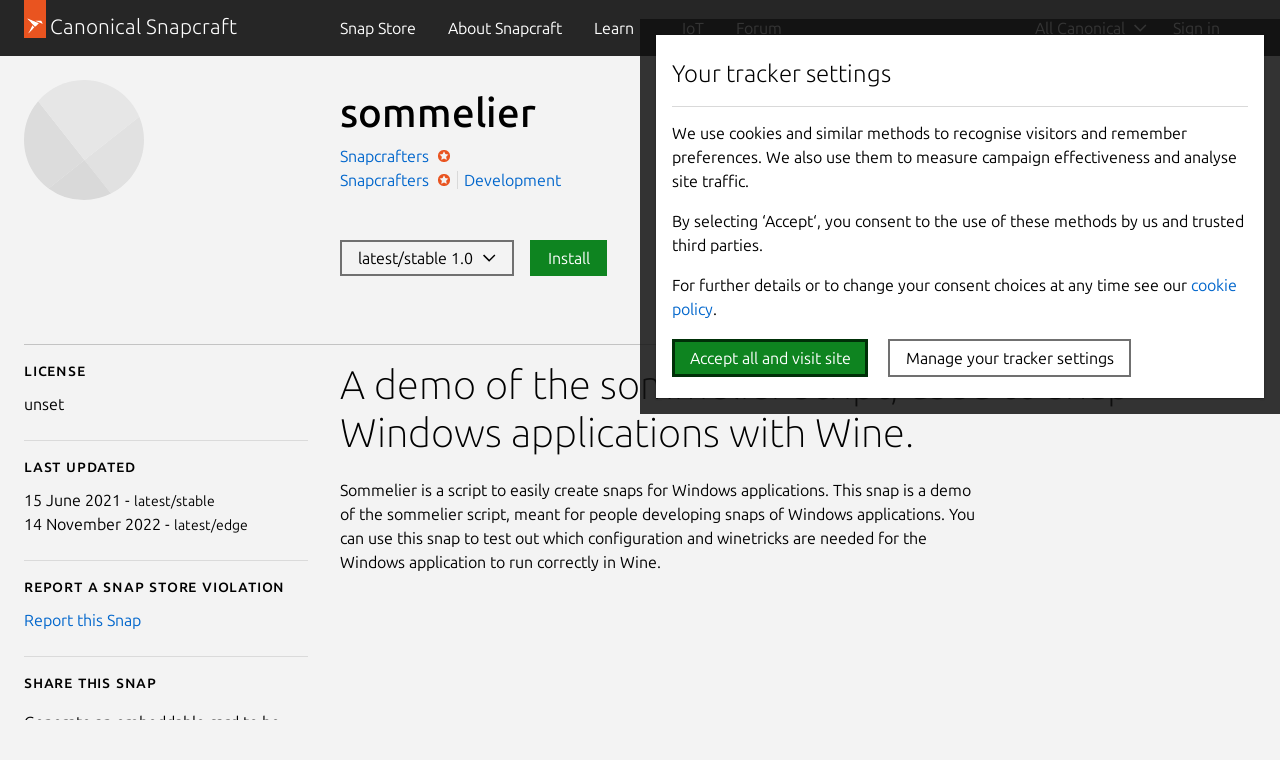

--- FILE ---
content_type: text/html; charset=utf-8
request_url: https://staging.snapcraft.io/sommelier
body_size: 17431
content:
<!doctype html>
<html lang="en">
  <head>
    <meta charset="UTF-8" />
    <meta http-equiv="X-UA-Compatible" content="IE=edge">
    <meta name="viewport" content="width=device-width, initial-scale=1">
    <title>Install sommelier on Linux | Snap Store</title>

    <!-- Preconnect to establish early connections to important third-party origins -->
    <link rel="preconnect" href="https://www.google-analytics.com">
    <link rel="preconnect" href="https://assets.ubuntu.com">
    <link rel="preconnect" href="https://munchkin.marketo.net">

    <link rel="preload" href="https://assets.ubuntu.com/v1/9689339a-snapcraft-hero-background--light.png" as="image">

    <!-- Google Tag Manager -->
    <script>(function(w,d,s,l,i){w[l]=w[l]||[];w[l].push({'gtm.start':
    new Date().getTime(),event:'gtm.js'});var f=d.getElementsByTagName(s)[0],
    j=d.createElement(s),dl=l!='dataLayer'?'&l='+l:'';j.async=true;j.src=
    'https://www.googletagmanager.com/gtm.js?id='+i+dl;f.parentNode.insertBefore(j,f);
    })(window,document,'script','dataLayer','GTM-KCGXHQS');</script>
    <!-- End Google Tag Manager -->

    <link rel="stylesheet" href="/static/js/dist/vite/assets/styles--CNAZ7gr8.css" />

    <script type="module" src="/static/js/dist/vite/base--Ducp_eDY.js"></script><link rel="modulepreload" href="/static/js/dist/vite/chunks/ga--BikwviRj.js" />
    
  <script type="module" src="/static/js/dist/vite/store-details--C0AepxWe.js"></script><link rel="modulepreload" href="/static/js/dist/vite/chunks/map--_b1KtWYg.js" /><link rel="modulepreload" href="/static/js/dist/vite/chunks/debounce--DIfNAdEH.js" /><link rel="modulepreload" href="/static/js/dist/vite/chunks/videos--C-cpTIXj.js" /><link rel="modulepreload" href="/static/js/dist/vite/chunks/ga--BikwviRj.js" /><link rel="modulepreload" href="/static/js/dist/vite/chunks/formHelpers--Cx2PUKoZ.js" /><link rel="modulepreload" href="/static/js/dist/vite/chunks/blog-posts--BNP-JEli.js" /><link rel="modulepreload" href="/static/js/dist/vite/chunks/expandable-area--CFkdnYdO.js" /><link rel="modulepreload" href="/static/js/dist/vite/chunks/declare--C9vBYVIO.js" />

    <script src="https://assets.ubuntu.com/v1/703e23c9-lazysizes+noscript+native-loading.5.1.2.min.js" defer></script>

    <meta name="description" content="Get the latest version of sommelier for Linux - A demo of the sommelier script, used to snap Windows applications with Wine.">
    <meta name="copydoc" content="">
    <meta name="google-site-verification" content="Y1JayrP2iS6jS6Rd7uGX3Kzgm0oD8rV5R6TkzteLbQg" />

    
      <meta property="og:title" content="Install sommelier on Linux | Snap Store"/>
      <meta property="og:site_name" content="Snapcraft"/>
      <meta property="og:type" content="website"/>
      <meta property="og:description" content="Get the latest version of sommelier for Linux - A demo of the sommelier script, used to snap Windows applications with Wine."/>
      <meta property="og:image" content="https://assets.ubuntu.com/v1/be6eb412-snapcraft-missing-icon.svg" />
      <meta property="og:image:width" content="200" />
      <meta property="og:image:height" content="200" />
      <meta property="og:image:alt" content="sommelier snap logo" />
      <meta property="og:url" content="https://snapcraft.io/sommelier" />
      <meta property="twitter:card" content="summary" />
      <meta property="twitter:site" content="@snapcraftio" />
      <meta property="twitter:creator" content="@snapcraftio" />
      <meta property="twitter:image" content="https://assets.ubuntu.com/v1/be6eb412-snapcraft-missing-icon.svg" />
      <meta property="twitter:url" content="https://snapcraft.io/sommelier" />
    

    
  

    <link rel="canonical" href="https://snapcraft.io/sommelier" />

    <link rel="icon" type="image/png" href="https://assets.ubuntu.com/v1/d4ca039f-favicon_16px.png" sizes="16x16" />
    <link rel="icon" type="image/png" href="https://assets.ubuntu.com/v1/841d0bcf-favicon_32px.png" sizes="32x32" />
    <link rel="icon" type="image/png" href="/static/snapcraft-favicon.png?v=055e94b" sizes="144x144" />
    <link rel="author" href="/humans.txt" />
  </head>

  <body class="l-site is-paper">
    <!-- Google Tag Manager (noscript) -->
    <noscript><iframe src="https://www.googletagmanager.com/ns.html?id=GTM-KCGXHQS"
      height="0" width="0" style="display: none; visibility: hidden;"></iframe></noscript>
    <!-- End Google Tag Manager (noscript) -->

    
    <!-- JS that is needed right away -->
    <script type="module" src="/static/js/dist/vite/cookie-policy--B-Sz8kW7.js"></script>

    
      
      
  <script type="module" src="/static/js/dist/vite/index--BMeCioXQ.js"></script>
  <!--
  This same code can be found duplicated in charmhub.io
  If you modify this file for some reason it is likely that you will also need to modify charmhub.io's one
-->


    <header id="navigation" class="p-navigation--sliding is-dark">
      
        
        <div class="p-navigation__row--25-75">
        
          <div class="p-navigation__banner">
            <div class="p-navigation__tagged-logo">
              <a class="p-navigation__link" href="/">
                <div class="p-navigation__logo-tag">
                  <img class="p-navigation__logo-icon" src="https://assets.ubuntu.com/v1/11ff571b-snapcraft.svg" alt="">
                </div>
                <span class="p-navigation__logo-title" >Canonical Snapcraft</span>
              </a>
            </div>
            <a href="#" class="p-navigation__toggle--open" title="menu">Menu</a>
          </div>
        
        
            <nav class="p-navigation__nav">
              <div class="p-navigation__items-wrapper">
                <ul class="p-navigation__items" role="menu">
                  <li
                    class="p-navigation__item "
                    role="menuitem"
                  >
                    <a class="p-navigation__link" href="/store">
                      Snap Store
                    </a>
                  </li>
                  <li
                    class="p-navigation__item "
                    role="menuitem"
                  >
                    <a class="p-navigation__link" href="/about">
                      About <span class="u-hide--large">Snapcraft</span>
                    </a>
                  </li>
                  <li
                  class="p-navigation__item--dropdown-toggle "
                  id="learn-link"
                  role="menuitem"
                  >
                    <a class="p-navigation__link" href="#learn-menu" aria-controls="learn-menu">
                      Learn
                    </a>
                    <div class="p-navigation__dropdown--container">
                      <ul class="p-navigation__dropdown" id="learn-menu" aria-hidden="true">
                        <li class="p-navigation__item--dropdown-close">
                          <button href="#learn-menu" aria-controls="learn-menu" class="p-navigation__link js-back-button">
                            Back
                          </button>
                        </li>
                        <li>
                          <a class="p-navigation__dropdown-item" href="/blog">
                            Blog
                          </a>
                        </li>
                        <li>
                          <a class="p-navigation__dropdown-item" href="/build">
                            Build
                          </a>
                        </li>
                        <li>
                          <a class="p-navigation__dropdown-item" href="/docs/">
                            Docs
                          </a>
                        </li>
                        <li>
                          <a class="p-navigation__dropdown-item" href="/docs/snap-tutorials">
                            Tutorials
                          </a>
                        </li>
                      </ul>
                    </div>
                  </li>
                  <li
                    class="p-navigation__item "
                    role="menuitem"
                  >
                    <a class="p-navigation__link" href="/iot">
                      IoT
                    </a>
                  </li>
                  <li class="p-navigation__item" role="menuitem">
                    <a class="p-navigation__link " href="https://forum.snapcraft.io/">Forum</a>
                  </li>
                </ul>
                <ul class="p-navigation__items js-nav-account global-nav" role="menu">
                  
                  <li class="p-navigation__item--dropdown-toggle js-nav-account--authenticated u-hide" role="menuitem" id="link-1">
                    <a class="p-navigation__link js-account--name" aria-controls="account-menu" aria-expanded="false"> My account </a>
                    <div class="p-navigation__dropdown--container">
                      <ul class="p-navigation__dropdown" id="account-menu" aria-hidden="true">
                        <li class="p-navigation__item--dropdown-close">
                          <button href="#account-menu" aria-controls="account-menu" class="p-navigation__link js-back-button">
                            Back
                          </button>
                        </li>
                        <li>
                          <a href="/account/snaps" class="p-navigation__dropdown-item">My published snaps</a>
                        </li>
                        <li class="js-nav-account--validation-sets u-hide">
                          <a href="/validation-sets" class="p-navigation__dropdown-item">My validation sets</a>
                        </li>
                        <li class="js-nav-account--stores u-hide">
                          <a href="/admin" class="p-navigation__dropdown-item">My stores</a>
                        </li>
                        <li>
                          <a href="/admin/account" class="p-navigation__dropdown-item">Account details</a>
                        </li>
                        <li>
                          <a href="/logout" class="p-navigation__dropdown-item">Sign out</a>
                        </li>
                      </ul>
                    </div>
                  </li>
                  
                  <li class="p-navigation__item js-nav-account--notauthenticated u-hide" role="menuitem">
                    <a class="p-navigation__link" href="/snaps"> Sign in <i class="p-icon--user is-light"></i>
                    </a>
                  </li>
                </ul>
              </div>
            </nav>
        
        
        </div>
        
    </header>

    
    

    
  
  
  <div class="p-strip is-shallow">
    <div class="grid-row">
    <div class="grid-col-2 grid-col-medium-1 grid-col-small-1">
    
    
  

  
    <img
  src="https://res.cloudinary.com/canonical/image/fetch/f_svg,q_auto,fl_sanitize,w_120/https%3A%2F%2Fassets.ubuntu.com%2Fv1%2Fbe6eb412-snapcraft-missing-icon.svg"
  alt=""
  width="120"
  height="120"
  loading="eager"
  data-live="icon"
/>
  
    </div>
    <div class="grid-col-6 grid-col-medium-3 grid-col-small-3">
      <div class="p-section--shallow">
    <h1 class="u-sv-1" data-live="title">sommelier</h1>
    
    <div class="u-hide--medium u-hide--large">
      
      <span class="p-tooltip--btm-center">
  <a href="/publisher/snapcrafters" title="View all snaps from Snapcrafters">
    Snapcrafters
  </a>
  <span class="p-tooltip__message">Publisher</span>
</span><span class="p-verified p-tooltip p-tooltip--btm-center">
    <img src="https://assets.ubuntu.com/v1/d810dee9-Orange+Star.svg" class="p-star" width="14" height="14" alt="Star developer"/>
    <span class="p-tooltip__message u-align--center" role="tooltip">Star developer</span>
</span>
    </div>
    <ul class="p-inline-list--vertical-divider">
      
      <li class="p-inline-list__item u-hide--small"><span class="p-tooltip--btm-center">
  <a href="/publisher/snapcrafters" title="View all snaps from Snapcrafters">
    Snapcrafters
  </a>
  <span class="p-tooltip__message">Publisher</span>
</span><span class="p-verified p-tooltip p-tooltip--btm-center">
    <img src="https://assets.ubuntu.com/v1/d810dee9-Orange+Star.svg" class="p-star" width="14" height="14" alt="Star developer"/>
    <span class="p-tooltip__message u-align--center" role="tooltip">Star developer</span>
</span></li>
      
        <li class="p-inline-list__item">
          <a href="/search?categories=development">Development</a>
        </li>
      
    </ul>
  </div><div class="p-section--shallow"><div class="p-cta-block u-no-padding--bottom">
            <button
              class="p-button"
              
              data-js="open-channel-map"
              data-controls="channel-map-versions"
              aria-controls="channel-map-versions">
              latest/stable 1.0&nbsp;&nbsp;<i class="p-icon--chevron-down"></i>
              
            </button>
            
              <button
                class="p-button--positive"
                
                data-js="open-channel-map"
                data-controls="channel-map-install"
                aria-controls="channel-map-install">
                  Install
                  
              </button>
              
            </div>
            
            </div></div>
  </div></div>

  <div id="js-channel-map" class="p-channel-map is-closed">
  <div id="channel-map-install" class="p-channel-map__tab">
    <div class="p-strip--light is-shallow">
      <div class="u-fixed-width">
        <p class="p-heading--4">Install latest/stable of sommelier</p>
        <p>Ubuntu 16.04 or later?</p>
        <button
          data-snap="sommelier
            "
          class="p-view-store-button"
          data-js="open-desktop">
            View in Desktop store
        </button>
        <p class="p-form-help-text">Make sure <a href="/docs/installing-snapd">snap support</a> is enabled in your Desktop store.</p>
      </div>
      <div class="u-fixed-width">
        <hr />
      </div>
      <div class="u-fixed-width">
        <p><b>Install using the command line</b></p>
        <div class="p-code-snippet">
          <pre class="p-code-snippet__block--icon"><code id="snap-install">sudo snap install sommelier</code></pre>
        </div>
        <p class="p-form-help-text">
          Don't have snapd? <a href="/docs/installing-snapd">Get set up for snaps</a>.
        </p>
      </div>
      
    </div>
  </div>
  <div id="channel-map-versions" class="p-channel-map__tab">
    <div class="p-channel-map__slides show-left">
      <div class="p-strip is-shallow p-channel-map__slide u-no-padding--bottom" data-js="channel-map-options">
        <div class="u-fixed-width">
          <form class="p-form--inline p-channel-map__form">
            <div class="p-form__group">
              <label class="p-form__label">
                Options to install this snap
              </label>
            </div>
            <div class="channel-map-arch-field p-form__group">
              <label for="channel-map-track-select" class="p-form__label">
                Show architecture
              </label>
              <div class="p-form__control">
                <select id="channel-map-architecture-select" data-js="arch-select" class="p-channel-map-arch-select">
                </select>
              </div>
            </div>
          </form>
          
        </div>
        <div class="u-fixed-width" data-js="channel-map-tabs">
          <nav class="p-tabs">
            <ul class="p-tabs__list" role="tablist">
              <li class="p-tabs__item" role="presentation">
                <a
                  href="#"
                  class="p-tabs__link"
                  role="tab"
                  data-tab="overview"
                  data-js="switch-tab"
                  aria-controls="release-versions"
                  aria-selected="true">
                    Overview
                </a>
              </li>
              <li class="p-tabs__item" role="presentation">
                <a
                  href="#"
                  class="p-tabs__link"
                  role="tab"
                  data-tab="all"
                  data-js="switch-tab"
                  aria-controls="release-versions"
                >
                    All releases
                </a>
              </li>
              
            </ul>
          </nav>
        </div>
        <div class="u-fixed-width p-channel-map__version-table" role="tabpanel" id="release-versions" aria-hidden="false">
          <table aria-label="Release versions">
            <thead>
              <tr>
                <th>Channel</th>
                <th>Version</th>
                <th width="25%" class="u-hide--medium u-hide--small">Published</th>
                <th width="12%"></th>
              </tr>
            </thead>
            <tbody data-js="channel-map-table">
            </tbody>
          </table>
        </div>
        <div class="u-fixed-width p-channel-map__security-table u-hide" role="tabpanel" id="security-information" aria-hidden="true">
          <table aria-label="Security information">
            <thead>
              <tr>
                <th>Channel</th>
                <th>Version</th>
                <th>Revision</th>
                <th>Download SBOM</th>
              </tr>
            </thead>
            <tbody data-js="channel-map-security-table">
            </tbody>
          </table>
        </div>
      </div>
      <div class="p-strip--light is-shallow p-channel-map__slide" data-js="channel-map-install-details">
      </div>
    </div>
  </div>
</div>
<script type="text/template" id="install-window-template" data-js="install-window">
  <div class="u-fixed-width">
    <a href="#" data-js="slide-all-versions">&lsaquo; All versions</a>
  </div>
  <div class="u-fixed-width">
  <p class="p-heading--4">Install ${channel} of sommelier</p>
  <span data-js="warning"></span>
    <p>Ubuntu 16.04 or later?</p>
    <button data-snap="sommelier?channel=${channel}" class="p-view-store-button" data-js="open-desktop">View in Desktop store</button>
    <p class="p-form-help-text">Make sure <a href="/docs/installing-snapd">snap support</a> is enabled in your Desktop store.</p>
  </div>
  <div class="u-fixed-width">
    <hr />
  </div>
  <div class="u-fixed-width">
    <p><b>Install using the command line</b></p>
    <div class="p-code-snippet">
      <pre class="p-code-snippet__block--icon is-wrapped"><code id="snap-install-alt">sudo snap install sommelier${paramString}</code></pre>
    </div>
    <p class="p-form-help-text">
      Don't have snapd? <a href="/docs/installing-snapd">Get set up for snaps</a>.
    </p>
  </div>
</script>
<script type="text/template" id="channel-map-row-template" data-js="channel-map-row">
  <tr class="${rowClass}" data-js="slide-install-instructions" data-channel="${row[0]}/${row[1]}" data-confinement="${row[4]}">
    <td>${row[0]}/${row[1]}</td>
    <td>${row[2]}</td>
    <td class="u-hide--medium u-hide--small">${row[3]}</td>
    <td class="u-align--center"><a href="#" class="p-channel-map__version-table-install">Install &rsaquo;</a></td>
  </tr>
</script>
<script type="text/template" id="channel-map-security-table-row-template" data-js="channel-map-security-table-row">
  <tr>
    <td>${row[0]}/${row[1]}</td>
    <td>${row[2]}</td>
    <td>${row[3]}</td>
    <td>${row[4]}</td>
  </tr>
</script>
<div class="p-channel-map-overlay" data-js="close-channel-map" style="display: none"></div>

  

  <div class="p-section">
    <div class="u-fixed-width"><hr></div>
    <div class="grid-row--25-75-on-large">
      <div class="grid-col grid-col-order-small-1 grid-col-order-medium-1">
        <h2 class="u-off-screen">Details for sommelier</h2>

<h3 class="p-muted-heading">License</h3>
<ul class="p-list">
  <li>unset</li>
</ul>
<hr class="p-rule--muted">


  <h3 class="p-muted-heading">Last updated</h3>
  <ul class="p-list">
    
      <li>15 June 2021 - <small>latest/stable</small></li>
    
    
      <li>14 November 2022 - <small>latest/edge</small></li>
    
  </ul>
  <hr class="p-rule--muted">






  <h5 class="p-muted-heading">Report a Snap Store violation</h5>
  <ul class="p-list">
    <li>
      <a class="js-modal-open" aria-controls="#report-snap-modal" href="#report-snap-modal">Report this Snap</a>
    </li>
  </ul>

  <div class="p-modal u-hide" id="report-snap-modal">
  <div class="p-modal__dialog" role="dialog" aria-labelledby="modal-title" aria-describedby="modal-description">
    <div class="js-report-snap-form">
      <header class="p-modal__header">
        <h2 class="p-modal__title" id="modal-title">Report sommelier for a Snap Store violation</h2>
        <button class="p-modal__close js-modal-close" aria-label="Close dialog">Close</button>
      </header>

      
      
      <form id="report-snap-form" action="/report" method="POST">
        <input name="csrf_token" type="hidden" value="IjY2NGQ3NTlhM2UzYjkyNDUxOTI3NzRkMmM3ZmFhMzA0ZTcxZWNmYmQi.aXuvyA.x_LQrCpWwt5HbF3BpnwwGrdQQvc" />
        <input type="hidden" name="entry.718227286" value="sommelier" />
        <div class="p-notification--negative">
          <div class="p-notification__content">
            <h5 class="p-notification__title">
              Reports submitted through this form go to the Snap team, not the Snap Developer.
            </h5>
            
            
          </div>
        </div>
        <label for="report-snap-reason">Choose a reason for reporting this snap</label>
        <select id="report-snap-reason" name="entry.340540050" required>
          <option value="" selected>Select an option</option>
          <option value="Copyright or trademark violation">Copyright or trademark violation</option>
          <option value="Snap Store terms of service violation">Snap Store terms of service violation</option>
        </select>
        <label for="report-snap-comment">Please provide more detailed reason to your report</label>
        <textarea id="report-snap-comment" type="text" name="entry.1974584359" placeholder="Comment..." rows="5" maxlength="1000" required></textarea>

        <label for="report-snap-email">Your email (optional)</label>
        <input id="report-snap-email" type="email" name="entry.1624813972" placeholder="email@example.com" />
        <label for="report-snap-confirm" style="position: absolute; top: -9999999px;">I agree</label>
        <input id="report-snap-confirm" type="checkbox" name="entry.13371337" style="position: absolute; top: -9999999px;" />
        <p>In submitting this form, I confirm that I have read and agree to <a href="https://ubuntu.com/legal/data-privacy/contact">Canonical’s Privacy Notice</a> and <a href="https://ubuntu.com/legal/data-privacy">Privacy Policy</a>.</p>
        <div class="u-align--right">
          <button type="button" class="js-modal-close u-no-margin--bottom">Cancel</button>
          
          <button type="submit" type="submit" class="--dark u-no-margin--bottom">Submit report</button>
        </div>
      </form>
    </div>

    <div class="js-report-snap-success u-hide">
      <header class="p-modal__header">
        <h2 class="p-modal__title" id="modal-title">Snap Store Violation Report submitted successfully</h2>
        <button class="p-modal__close js-modal-close" aria-label="Close dialog">Close</button>
      </header>
      <p>Thank you for your report. Information you provided will help us investigate further.</p>
      <div class="u-align--right">
        <button type="button" class="p-button--positive js-modal-close u-no-margin--bottom">Close</button>
      </div>
    </div>

    <div class="js-report-snap-error u-hide">
      <header class="p-modal__header">
        <h2 class="p-modal__title" id="modal-title">Error submitting report</h2>
        <button class="p-modal__close js-modal-close u-no-margin--bottom" aria-label="Close dialog">Close</button>
      </header>
      <p>There was an error while sending your report. Please try again later.</p>
      <div class="u-align--right">
        <button type="button" class="p-button--positive js-modal-close u-no-margin--bottom">Close</button>
      </div>
    </div>
  </div>
</div>
  <hr class="p-rule--muted">


        
        
          <h3 class="p-muted-heading">Share this snap</h3>
          <p>Generate an embeddable card to be shared on external websites.</p>
          <p><button class="p-button js-embedded-card-toggle" >Create embeddable card</button></p>

          <div class="p-modal u-hide" id="embedded-card-modal">
  <div class="p-modal__dialog p-embedded-card-modal-dialog" id="embedded-card-modal-dialog" role="dialog" aria-labelledby="modal-title" aria-describedby="modal-description">
    <header class="p-modal__header">
      <h2 class="p-modal__title">Share embeddable card</h2>
      <button class="p-modal__close js-modal-close" aria-label="Close dialog">Close</button>
    </header>
    <p>Customise your embeddable card using the options below.</p>
    <div class="row">
      <div class="col-3">
        <h3 class="p-muted-heading">Snap Store button:</h3>

        <label class="p-radio">
          <input type="radio" name="store-button" id="store-button-dark" checked="checked" value="black" class="p-radio__input" aria-labelledby="store-button-dark-label">
          <span class="p-radio__label" id="store-button-dark-label">Dark</span>
        </label>
        <label class="p-radio">
          <input type="radio" name="store-button" id="store-button-light" value="white" class="p-radio__input" aria-labelledby="store-button-light-label">
          <span class="p-radio__label" id="store-button-light-label">Light</span>
        </label>
        <label class="p-radio">
          <input type="radio" name="store-button" id="store-button-hide" value="" class="p-radio__input" aria-labelledby="store-button-hide-label">
          <span class="p-radio__label" id="store-button-hide-label">Hide button</span>
        </label>

        <h3 class="p-muted-heading">Options:</h3>

        <label class="p-checkbox">
          <input type="checkbox" name="show-channels" id="option-show-channels" class="p-checkbox__input" aria-labelledby="option-show-channels-label">
          <span class="p-checkbox__label" id="option-show-channels-label">Show all channels</span>
        </label>
        <label class="p-checkbox">
          <input type="checkbox" name="show-summary" id="option-show-summary" class="p-checkbox__input" aria-labelledby="option-show-summary-label">
          <span class="p-checkbox__label" id="option-show-summary-label">Show summary</span>
        </label>
        <label class="p-checkbox">
          <input type="checkbox" name="show-screenshot" id="option-show-screenshot" disabled class="p-checkbox__input" aria-labelledby="option-show-screenshot-label">
          <span class="p-checkbox__label" id="option-show-screenshot-label">Show screenshot</span>
        </label>

      </div>
      <div class="col-9">
        <h3 class="p-muted-heading">Preview:</h3>
        <iframe id="embedded-card-frame"
          class="snapcraft-publicise__embedded-frame"
          width="100%" height="320px"
          frameborder="0" style="border: 1px solid #CCC; border-radius: 2px;">
        </iframe>
        <h3 class="p-muted-heading">HTML:</h3>
        <div class="p-code-snippet">
          <pre class="p-code-snippet__block is-wrapped"><code id="snippet-card-html"></code></pre>
        </div>
      </div>
    </div>
  </div>
</div>
        
      </div>
      <div class="grid-col u-text-wrap">
        <h4 class="p-heading--2" data-live="summary">A demo of the sommelier script, used to snap Windows applications with Wine.</h4>
        <div data-live="description"><p>Sommelier is a script to easily create snaps for Windows applications. This snap is a demo of the sommelier script, meant for people developing snaps of Windows applications. You can use this snap to test out which configuration and winetricks are needed for the Windows application to run correctly in Wine.</p>
</div>
      </div>
    </div>
  </div>

  
    <div class="p-section">
  <div class="u-fixed-width"><hr></div>
  <div class="grid-row--50-50">
    <div class="grid-col">
      <h2>Install sommelier on your Linux distribution</h2>
    </div>
    <div class="grid-col">
      <p>Choose your Linux distribution to get detailed installation instructions. If yours is not shown, get more details on the <a href="/docs/installing-snapd" target="_blank">installing snapd documentation</a>.</p>
    </div>
  </div>
  <div class="grid-row--25-75" id="distros">
    <div class="grid-col">
      <div class="grid-row">
        <div class="grid-col-2 grid-col-medium-2">
          <a class="p-media-object" href="/install/sommelier/arch">
            <span class="p-media-object__image">
                <img
  src="https://res.cloudinary.com/canonical/image/fetch/f_svg,q_auto,fl_sanitize,w_48/https%3A%2F%2Fassets.ubuntu.com%2Fv1%2Ffeca0fc0-Distro_Logo_ArchLinux.svg"
  alt=""
  width="48"
  height="48"
  loading="lazy"
/>
            </span>
            <span class="p-media-object__details">
              <h3 class="p-media-object__title p-heading--5 u-no-margin--bottom">Arch Linux</h3>
            </span>
          </a>
        </div>
        <div class="grid-col-2 grid-col-medium-2">
          <a class="p-media-object" href="/install/sommelier/centos">
            <span class="p-media-object__image">
                <img
  src="https://res.cloudinary.com/canonical/image/fetch/f_svg,q_auto,fl_sanitize,w_48/https%3A%2F%2Fassets.ubuntu.com%2Fv1%2Facf876d9-Distro_Logo_CentOS.svg"
  alt=""
  width="48"
  height="48"
  loading="lazy"
/>
            </span>
            <span class="p-media-object__details">
              <h3 class="p-media-object__title p-heading--5 u-no-margin--bottom">CentOS</h3>
            </span>
          </a>
        </div>
        <div class="grid-col-2 grid-col-medium-2">
          <a class="p-media-object" href="/install/sommelier/debian">
            <span class="p-media-object__image">
                <img
  src="https://res.cloudinary.com/canonical/image/fetch/f_svg,q_auto,fl_sanitize,w_48/https%3A%2F%2Fassets.ubuntu.com%2Fv1%2Fcfdc1144-Distro_Logo_Debian.svg"
  alt=""
  width="48"
  height="48"
  loading="lazy"
/>
            </span>
            <span class="p-media-object__details">
              <h3 class="p-media-object__title p-heading--5 u-no-margin--bottom">Debian</h3>
            </span>
          </a>
        </div>
        <div class="grid-col-2 grid-col-medium-2">
          <a class="p-media-object" href="/install/sommelier/elementary">
            <span class="p-media-object__image">
                <img
  src="https://res.cloudinary.com/canonical/image/fetch/f_svg,q_auto,fl_sanitize,w_48/https%3A%2F%2Fassets.ubuntu.com%2Fv1%2Fc0c09661-Distro_Logo_Elementary.svg"
  alt=""
  width="48"
  height="48"
  loading="lazy"
/>
            </span>
            <span class="p-media-object__details">
              <h3 class="p-media-object__title p-heading--5 u-no-margin--bottom">elementary OS</h3>
            </span>
          </a>
        </div>
        <div class="grid-col-2 grid-col-medium-2">
          <a class="p-media-object" href="/install/sommelier/fedora">
            <span class="p-media-object__image">
                <img
  src="https://res.cloudinary.com/canonical/image/fetch/f_auto,q_auto,fl_sanitize,w_48/https%3A%2F%2Fassets.ubuntu.com%2Fv1%2Fc93d842f-fedora.png"
  srcset="https://res.cloudinary.com/canonical/image/fetch/f_auto,q_auto,fl_sanitize,w_48/https%3A%2F%2Fassets.ubuntu.com%2Fv1%2Fc93d842f-fedora.png 48w, https://res.cloudinary.com/canonical/image/fetch/f_auto,q_auto,fl_sanitize,w_96/https%3A%2F%2Fassets.ubuntu.com%2Fv1%2Fc93d842f-fedora.png 96w"
  sizes="(min-width: 48px) 48px, 100vw"
  alt=""
  width="48"
  height="48"
  loading="lazy"
/>
            </span>
            <span class="p-media-object__details">
              <h3 class="p-media-object__title p-heading--5 u-no-margin--bottom">Fedora</h3>
            </span>
          </a>
        </div>
        <div class="grid-col-2 grid-col-medium-2">
          <a class="p-media-object" href="/install/sommelier/kde-neon">
            <span class="p-media-object__image">
                <img
  src="https://res.cloudinary.com/canonical/image/fetch/f_svg,q_auto,fl_sanitize,w_48/https%3A%2F%2Fassets.ubuntu.com%2Fv1%2Fd0593902-Distro_Logo_KDE%2BNeon.svg"
  alt=""
  width="48"
  height="48"
  loading="lazy"
/>
            </span>
            <span class="p-media-object__details">
              <h3 class="p-media-object__title p-heading--5 u-no-margin--bottom">KDE Neon</h3>
            </span>
          </a>
        </div>
        <div class="grid-col-2 grid-col-medium-2">
          <a class="p-media-object" href="/install/sommelier/kubuntu">
            <span class="p-media-object__image">
                <img
  src="https://res.cloudinary.com/canonical/image/fetch/f_svg,q_auto,fl_sanitize,w_48/https%3A%2F%2Fassets.ubuntu.com%2Fv1%2F7ab50a06-Distro_Logo_Kubuntu.svg"
  alt=""
  width="48"
  height="48"
  loading="lazy"
/>
            </span>
            <span class="p-media-object__details">
              <h3 class="p-media-object__title p-heading--5 u-no-margin--bottom">Kubuntu</h3>
            </span>
          </a>
        </div>
        <div class="grid-col-2 grid-col-medium-2">
          <a class="p-media-object" href="/install/sommelier/manjaro">
            <span class="p-media-object__image">
                <img
  src="https://res.cloudinary.com/canonical/image/fetch/f_svg,q_auto,fl_sanitize,w_48/https%3A%2F%2Fassets.ubuntu.com%2Fv1%2F4635a0bd-Distro_Logo_Manjaro.svg"
  alt=""
  width="48"
  height="48"
  loading="lazy"
/>
            </span>
            <span class="p-media-object__details">
              <h3 class="p-media-object__title p-heading--5 u-no-margin--bottom">Manjaro</h3>
            </span>
          </a>
        </div>
        <div class="grid-col-2 grid-col-medium-2">
          <a class="p-media-object" href="/install/sommelier/pop">
            <span class="p-media-object__image">
                <img
  src="https://res.cloudinary.com/canonical/image/fetch/f_svg,q_auto,fl_sanitize,w_48/https%3A%2F%2Fassets.ubuntu.com%2Fv1%2Fc7ca0dfa-Distro_Logo_Pop.svg"
  alt=""
  width="48"
  height="48"
  loading="lazy"
/>
            </span>
            <span class="p-media-object__details">
              <h3 class="p-media-object__title p-heading--5 u-no-margin--bottom">Pop!_OS</h3>
            </span>
          </a>
        </div>
        <div class="grid-col-2 grid-col-medium-2">
          <a class="p-media-object" href="/install/sommelier/opensuse">
            <span class="p-media-object__image">
                <img
  src="https://res.cloudinary.com/canonical/image/fetch/f_svg,q_auto,fl_sanitize,w_48/https%3A%2F%2Fassets.ubuntu.com%2Fv1%2F610301c6-Distro_Logo_OpenSUSE.svg"
  alt=""
  width="48"
  height="48"
  loading="lazy"
/>
            </span>
            <span class="p-media-object__details">
              <h3 class="p-media-object__title p-heading--5 u-no-margin--bottom">openSUSE</h3>
            </span>
          </a>
        </div>
        <div class="grid-col-2 grid-col-medium-2">
          <a class="p-media-object" href="/install/sommelier/rhel">
            <span class="p-media-object__image">
                <img
  src="https://res.cloudinary.com/canonical/image/fetch/f_svg,q_auto,fl_sanitize,w_48/https%3A%2F%2Fassets.ubuntu.com%2Fv1%2Fbe89e41a-red-hat-2019-primary-stacked.svg"
  alt=""
  width="48"
  height="48"
  loading="lazy"
/>
            </span>
            <span class="p-media-object__details">
              <h3 class="p-media-object__title p-heading--5 u-no-margin--bottom">Red Hat Enterprise Linux</h3>
            </span>
          </a>
        </div>
        <div class="grid-col-2 grid-col-medium-2">
          <a class="p-media-object" href="/install/sommelier/ubuntu">
            <span class="p-media-object__image">
                <img
  src="https://res.cloudinary.com/canonical/image/fetch/f_svg,q_auto,fl_sanitize,w_48/https%3A%2F%2Fassets.ubuntu.com%2Fv1%2F8e43097f-cof_square_512x512.svg"
  alt=""
  width="48"
  height="48"
  loading="lazy"
/>
            </span>
            <span class="p-media-object__details">
              <h3 class="p-media-object__title p-heading--5 u-no-margin--bottom">Ubuntu</h3>
            </span>
          </a>
        </div>
        
      </div>
    </div>
  </div>
</div>
  

  
    <div data-live="public_metrics_live">
      <div class="p-section">
        <div class="u-fixed-width">
          <hr>
          <h2>Where people are using sommelier</h2>
        </div>
        <div class="grid-row u-equal-height">
          
            <div class="grid-col-4 grid-col-start-large-3 js-snap-map-holder" data-live="installed_base_by_country_percent">
              <div id="js-snap-map" class="snapcraft-territories"></div>
            </div>
          
          
            <div class="grid-col-2">
              <div class="js-sschart-holder" data-live="weekly_installed_base_by_operating_system_normalized">
                <h3 class="p-muted-heading">Users by distribution (log)</h3>
                
                
                <div class="snapcraft-distro-chart">
                  <div class="snapcraft-distro-chart__names">
                    
                    <div class="snapcraft-distro-chart__name" title="Ubuntu 24.04">
                      Ubuntu 24.04</div>
                    
                    <div class="snapcraft-distro-chart__name" title="Ubuntu 22.04">
                      Ubuntu 22.04</div>
                    
                    <div class="snapcraft-distro-chart__name" title="Ubuntu 25.10">
                      Ubuntu 25.10</div>
                    
                    <div class="snapcraft-distro-chart__name" title="Ubuntu 20.04">
                      Ubuntu 20.04</div>
                    
                    <div class="snapcraft-distro-chart__name" title="Ubuntu 18.04">
                      Ubuntu 18.04</div>
                    
                    <div class="snapcraft-distro-chart__name" title="Debian 12">
                      Debian 12</div>
                    
                    <div class="snapcraft-distro-chart__name" title="Zorin OS 17">
                      Zorin OS 17</div>
                    
                  </div>
                  <div class="snapcraft-distro-chart__bars">
                    
                    <div class="snapcraft-distro-chart__bar"
                      style="width: 100.0%;"></div>
                    
                    <div class="snapcraft-distro-chart__bar"
                      style="width: 80.0%;"></div>
                    
                    <div class="snapcraft-distro-chart__bar"
                      style="width: 72.5%;"></div>
                    
                    <div class="snapcraft-distro-chart__bar"
                      style="width: 67.5%;"></div>
                    
                    <div class="snapcraft-distro-chart__bar"
                      style="width: 55.00000000000001%;"></div>
                    
                    <div class="snapcraft-distro-chart__bar"
                      style="width: 52.5%;"></div>
                    
                    <div class="snapcraft-distro-chart__bar"
                      style="width: 47.5%;"></div>
                    
                  </div>
                </div>
                
              </div>
            </div>
          
        </div>
      </div>
    </div>
  

  
  <div class="p-section--deep">
    
    <div class="u-fixed-width">
      <hr />
    </div>
    <div class="grid-row--50-50">
      <div class="grid-col">
        <h2>More from Snapcrafters</h2>
      </div>

      <div class="grid-col">
        <div class="grid-row">
        

        
            
              
              
              <div class="grid-col-2">
                <a
  class="p-media-object p-media-object--snap"
  href="/sublime-text"
  title="Sublime Text – A sophisticated text editor for code, markup and prose."
  >
  
  
  
    
    
    
  
  <img
  src="https://res.cloudinary.com/canonical/image/fetch/f_auto,q_auto,fl_sanitize,w_48/https%3A%2F%2Fdashboard.snapcraft.io%2Fsite_media%2Fappmedia%2F2018%2F03%2Fsublime-text.png"
  srcset="https://res.cloudinary.com/canonical/image/fetch/f_auto,q_auto,fl_sanitize,w_48/https%3A%2F%2Fdashboard.snapcraft.io%2Fsite_media%2Fappmedia%2F2018%2F03%2Fsublime-text.png 48w, https://res.cloudinary.com/canonical/image/fetch/f_auto,q_auto,fl_sanitize,w_96/https%3A%2F%2Fdashboard.snapcraft.io%2Fsite_media%2Fappmedia%2F2018%2F03%2Fsublime-text.png 96w"
  sizes="(min-width: 48px) 48px, 100vw"
  alt="Sublime Text"
  width="48"
  height="48"
  loading="lazy"
  class="p-media-object__image"
  =""
/>
  <div class="p-media-object__details u-overflow-visible" style="width: calc(100% - 48px);">
    <h4 class="p-media-object__title p-heading--5 u-no-margin--bottom">
      Sublime Text
    </h4>
    <div class="p-media-object__content">
      
      
      <p>A sophisticated text editor for code, markup and prose.</p>
      
    </div>
  </div>
</a>
              </div>
            
              
              
              <div class="grid-col-2">
                <a
  class="p-media-object p-media-object--snap"
  href="/signal-desktop"
  title="Signal Desktop – Private messaging from your desktop."
  >
  
  
  
    
    
    
  
  <img
  src="https://res.cloudinary.com/canonical/image/fetch/f_auto,q_auto,fl_sanitize,w_48/https%3A%2F%2Fdashboard.snapcraft.io%2Fsite_media%2Fappmedia%2F2022%2F11%2Fsignal-logo.svg_8Yxi5gs.png"
  srcset="https://res.cloudinary.com/canonical/image/fetch/f_auto,q_auto,fl_sanitize,w_48/https%3A%2F%2Fdashboard.snapcraft.io%2Fsite_media%2Fappmedia%2F2022%2F11%2Fsignal-logo.svg_8Yxi5gs.png 48w, https://res.cloudinary.com/canonical/image/fetch/f_auto,q_auto,fl_sanitize,w_96/https%3A%2F%2Fdashboard.snapcraft.io%2Fsite_media%2Fappmedia%2F2022%2F11%2Fsignal-logo.svg_8Yxi5gs.png 96w"
  sizes="(min-width: 48px) 48px, 100vw"
  alt="Signal Desktop"
  width="48"
  height="48"
  loading="lazy"
  class="p-media-object__image"
  =""
/>
  <div class="p-media-object__details u-overflow-visible" style="width: calc(100% - 48px);">
    <h4 class="p-media-object__title p-heading--5 u-no-margin--bottom">
      Signal Desktop
    </h4>
    <div class="p-media-object__content">
      
      
      <p>Private messaging from your desktop.</p>
      
    </div>
  </div>
</a>
              </div>
            
              
              
              <div class="grid-col-2">
                <a
  class="p-media-object p-media-object--snap"
  href="/android-studio"
  title="Android Studio – The IDE for Android"
  >
  
  
  
    
    
    
  
  <img
  src="https://res.cloudinary.com/canonical/image/fetch/f_auto,q_auto,fl_sanitize,w_48/https%3A%2F%2Fdashboard.snapcraft.io%2Fsite_media%2Fappmedia%2F2022%2F02%2Fstudio.svg.png"
  srcset="https://res.cloudinary.com/canonical/image/fetch/f_auto,q_auto,fl_sanitize,w_48/https%3A%2F%2Fdashboard.snapcraft.io%2Fsite_media%2Fappmedia%2F2022%2F02%2Fstudio.svg.png 48w, https://res.cloudinary.com/canonical/image/fetch/f_auto,q_auto,fl_sanitize,w_96/https%3A%2F%2Fdashboard.snapcraft.io%2Fsite_media%2Fappmedia%2F2022%2F02%2Fstudio.svg.png 96w"
  sizes="(min-width: 48px) 48px, 100vw"
  alt="Android Studio"
  width="48"
  height="48"
  loading="lazy"
  class="p-media-object__image"
  =""
/>
  <div class="p-media-object__details u-overflow-visible" style="width: calc(100% - 48px);">
    <h4 class="p-media-object__title p-heading--5 u-no-margin--bottom">
      Android Studio
    </h4>
    <div class="p-media-object__content">
      
      
      <p>The IDE for Android</p>
      
    </div>
  </div>
</a>
              </div>
            
              
              
              <div class="grid-col-2">
                <a
  class="p-media-object p-media-object--snap"
  href="/obs-studio"
  title="OBS Studio – Free and open source software for live streaming and screen recording"
  >
  
  
  
    
    
    
  
  <img
  src="https://res.cloudinary.com/canonical/image/fetch/f_auto,q_auto,fl_sanitize,w_48/https%3A%2F%2Fdashboard.snapcraft.io%2Fsite_media%2Fappmedia%2F2018%2F02%2Fobs-studio.png"
  srcset="https://res.cloudinary.com/canonical/image/fetch/f_auto,q_auto,fl_sanitize,w_48/https%3A%2F%2Fdashboard.snapcraft.io%2Fsite_media%2Fappmedia%2F2018%2F02%2Fobs-studio.png 48w, https://res.cloudinary.com/canonical/image/fetch/f_auto,q_auto,fl_sanitize,w_96/https%3A%2F%2Fdashboard.snapcraft.io%2Fsite_media%2Fappmedia%2F2018%2F02%2Fobs-studio.png 96w"
  sizes="(min-width: 48px) 48px, 100vw"
  alt="OBS Studio"
  width="48"
  height="48"
  loading="lazy"
  class="p-media-object__image"
  =""
/>
  <div class="p-media-object__details u-overflow-visible" style="width: calc(100% - 48px);">
    <h4 class="p-media-object__title p-heading--5 u-no-margin--bottom">
      OBS Studio
    </h4>
    <div class="p-media-object__content">
      
      
      <p>Free and open source software for live streaming and screen recording</p>
      
    </div>
  </div>
</a>
              </div>
            
        
        </div>
        <a class="p-button u-float-right" href="/publisher/snapcrafters" title="View all snaps from Snapcrafters">View all snaps</a>
      </div>
    </div>
    
  </div>
  

  

  

  



<script type="text/template" id="blog-article-template">
  <div class="${container_class}">
  
  <a href="${slug}">
    ${image}
  </a>
  
  <h3 class="p-heading--4">
    <a href="${slug}">${title}</a>
  </h3>
</div>
</script>


<script type="text/template" id="video-youtube-template">
  
  <iframe id="youtubeplayer" type="text/html" width="818" height="460" allow="autoplay"></iframe>
  <button class="youtube-thumbnail-button" id="youtube-thumbnail-button">
    <img src="https://i3.ytimg.com/vi/${id}/maxresdefault.jpg" alt="" width="1280" height="720" id="youtube-thumbnail-image">
    <img src="/static/images/yt_play_btn.svg?v=9298bb2" alt="" width="68" height="48" class="youtube-play-button">
  </button>


<script>
  document.addEventListener("DOMContentLoaded", function() {
    const vimeoplayerFrame = document.getElementById("vimeoplayer");
    const asciicastplayerFrame = document.getElementById("asciicastplayer");
    const youtubeFrame = document.getElementById("youtubeplayer");

    if (vimeoplayerFrame) {
      vimeoplayerFrame.src = vimeoplayerFrame.dataset.src;
    }

    if (asciicastplayerFrame) {
      const script = document.createElement("script");
      script.id = "asciicast-${id}";
      script.dataset.autoplay = 0;
      script.src = "${url}";

      asciicastplayerFrame.appendChild(script);
    }

    if (youtubeFrame) {
      const videoId = "${id}";
      const thumbnailUrl = `/youtube/${videoId}`;
      const thumbnailImage = document.querySelector("#youtube-thumbnail-image");
      const thumbnailButton = document.querySelector("#youtube-thumbnail-button");
      const videoUrl = "${url}?autoplay=1&cc_load_policy=1&modestbranding=1&rel=0";

      const data = new FormData();
      data.append("videoId", videoId);
      data.append("csrf_token", "IjY2NGQ3NTlhM2UzYjkyNDUxOTI3NzRkMmM3ZmFhMzA0ZTcxZWNmYmQi.aXuvyA.x_LQrCpWwt5HbF3BpnwwGrdQQvc");

      fetch(`/youtube`, {
        method: "POST",
        body:  data
      })
        .then(function(r) {
          if (r.ok === true) {
            return r.json();
          }
        })
        .then(function(res) {
          if (!res.items) {
            return;
          }

          const thumbnails = res.items[0].snippet.thumbnails;

          if (thumbnails.maxres) {
            thumbnailImage.src = thumbnails.maxres.url;
            thumbnailImage.width = thumbnails.maxres.width;
            thumbnailImage.height = thumbnails.maxres.height;
          } else if (thumbnails.standard) {
            thumbnailImage.src = thumbnails.standard.url;
            thumbnailImage.width = thumbnails.standard.width;
            thumbnailImage.height = thumbnails.standard.height;
          } else if (thumbnails.high) {
            thumbnailImage.src = thumbnails.high.url;
            thumbnailImage.width = thumbnails.high.width;
            thumbnailImage.height = thumbnails.high.height;
          } else if (thumbnails.medium) {
            thumbnailImage.src = thumbnails.medium.url;
            thumbnailImage.width = thumbnails.medium.width;
            thumbnailImage.height = thumbnails.medium.height;
          } else {
            thumbnailImage.src = thumbnails.default.url;
            thumbnailImage.width = thumbnails.default.width;
            thumbnailImage.height = thumbnails.default.height;
          }
        });

      thumbnailButton.addEventListener("click", function() {
        youtubeFrame.src = videoUrl;
        setTimeout(function() {
          thumbnailButton.classList.add("fade-out");
        }, 300);
      });
    }
  });
</script>
</script>

<script type="text/template" id="video-vimeo-template">
  
  <iframe id="vimeoplayer" width="818" height="460" frameborder="0"
          webkitallowfullscreen mozallowfullscreen allowfullscreen
          src="" data-src="${url}?title=0&byline=0&portrait=0&transparent=0"></iframe>


<script>
  document.addEventListener("DOMContentLoaded", function() {
    const vimeoplayerFrame = document.getElementById("vimeoplayer");
    const asciicastplayerFrame = document.getElementById("asciicastplayer");
    const youtubeFrame = document.getElementById("youtubeplayer");

    if (vimeoplayerFrame) {
      vimeoplayerFrame.src = vimeoplayerFrame.dataset.src;
    }

    if (asciicastplayerFrame) {
      const script = document.createElement("script");
      script.id = "asciicast-${id}";
      script.dataset.autoplay = 0;
      script.src = "${url}";

      asciicastplayerFrame.appendChild(script);
    }

    if (youtubeFrame) {
      const videoId = "${id}";
      const thumbnailUrl = `/youtube/${videoId}`;
      const thumbnailImage = document.querySelector("#youtube-thumbnail-image");
      const thumbnailButton = document.querySelector("#youtube-thumbnail-button");
      const videoUrl = "${url}?autoplay=1&cc_load_policy=1&modestbranding=1&rel=0";

      const data = new FormData();
      data.append("videoId", videoId);
      data.append("csrf_token", "IjY2NGQ3NTlhM2UzYjkyNDUxOTI3NzRkMmM3ZmFhMzA0ZTcxZWNmYmQi.aXuvyA.x_LQrCpWwt5HbF3BpnwwGrdQQvc");

      fetch(`/youtube`, {
        method: "POST",
        body:  data
      })
        .then(function(r) {
          if (r.ok === true) {
            return r.json();
          }
        })
        .then(function(res) {
          if (!res.items) {
            return;
          }

          const thumbnails = res.items[0].snippet.thumbnails;

          if (thumbnails.maxres) {
            thumbnailImage.src = thumbnails.maxres.url;
            thumbnailImage.width = thumbnails.maxres.width;
            thumbnailImage.height = thumbnails.maxres.height;
          } else if (thumbnails.standard) {
            thumbnailImage.src = thumbnails.standard.url;
            thumbnailImage.width = thumbnails.standard.width;
            thumbnailImage.height = thumbnails.standard.height;
          } else if (thumbnails.high) {
            thumbnailImage.src = thumbnails.high.url;
            thumbnailImage.width = thumbnails.high.width;
            thumbnailImage.height = thumbnails.high.height;
          } else if (thumbnails.medium) {
            thumbnailImage.src = thumbnails.medium.url;
            thumbnailImage.width = thumbnails.medium.width;
            thumbnailImage.height = thumbnails.medium.height;
          } else {
            thumbnailImage.src = thumbnails.default.url;
            thumbnailImage.width = thumbnails.default.width;
            thumbnailImage.height = thumbnails.default.height;
          }
        });

      thumbnailButton.addEventListener("click", function() {
        youtubeFrame.src = videoUrl;
        setTimeout(function() {
          thumbnailButton.classList.add("fade-out");
        }, 300);
      });
    }
  });
</script>
</script>

<script type="text/template" id="video-asciinema-template">
  
  <div id="asciicastplayer"></div>


<script>
  document.addEventListener("DOMContentLoaded", function() {
    const vimeoplayerFrame = document.getElementById("vimeoplayer");
    const asciicastplayerFrame = document.getElementById("asciicastplayer");
    const youtubeFrame = document.getElementById("youtubeplayer");

    if (vimeoplayerFrame) {
      vimeoplayerFrame.src = vimeoplayerFrame.dataset.src;
    }

    if (asciicastplayerFrame) {
      const script = document.createElement("script");
      script.id = "asciicast-${id}";
      script.dataset.autoplay = 0;
      script.src = "${url}";

      asciicastplayerFrame.appendChild(script);
    }

    if (youtubeFrame) {
      const videoId = "${id}";
      const thumbnailUrl = `/youtube/${videoId}`;
      const thumbnailImage = document.querySelector("#youtube-thumbnail-image");
      const thumbnailButton = document.querySelector("#youtube-thumbnail-button");
      const videoUrl = "${url}?autoplay=1&cc_load_policy=1&modestbranding=1&rel=0";

      const data = new FormData();
      data.append("videoId", videoId);
      data.append("csrf_token", "IjY2NGQ3NTlhM2UzYjkyNDUxOTI3NzRkMmM3ZmFhMzA0ZTcxZWNmYmQi.aXuvyA.x_LQrCpWwt5HbF3BpnwwGrdQQvc");

      fetch(`/youtube`, {
        method: "POST",
        body:  data
      })
        .then(function(r) {
          if (r.ok === true) {
            return r.json();
          }
        })
        .then(function(res) {
          if (!res.items) {
            return;
          }

          const thumbnails = res.items[0].snippet.thumbnails;

          if (thumbnails.maxres) {
            thumbnailImage.src = thumbnails.maxres.url;
            thumbnailImage.width = thumbnails.maxres.width;
            thumbnailImage.height = thumbnails.maxres.height;
          } else if (thumbnails.standard) {
            thumbnailImage.src = thumbnails.standard.url;
            thumbnailImage.width = thumbnails.standard.width;
            thumbnailImage.height = thumbnails.standard.height;
          } else if (thumbnails.high) {
            thumbnailImage.src = thumbnails.high.url;
            thumbnailImage.width = thumbnails.high.width;
            thumbnailImage.height = thumbnails.high.height;
          } else if (thumbnails.medium) {
            thumbnailImage.src = thumbnails.medium.url;
            thumbnailImage.width = thumbnails.medium.width;
            thumbnailImage.height = thumbnails.medium.height;
          } else {
            thumbnailImage.src = thumbnails.default.url;
            thumbnailImage.width = thumbnails.default.width;
            thumbnailImage.height = thumbnails.default.height;
          }
        });

      thumbnailButton.addEventListener("click", function() {
        youtubeFrame.src = videoUrl;
        setTimeout(function() {
          thumbnailButton.classList.add("fade-out");
        }, 300);
      });
    }
  });
</script>
</script>


    
  
<footer class="l-footer--sticky p-strip is-dark" id="footer">
  <div class="row">
    <div class="col-9">
      <p>
        <a class="p-link--inverted" href="#">Back to top <i class="p-icon--chevron-up is-light"></i></a>
      </p>
      <p>
        &copy; 2026 Canonical Ltd. <br/>
        Ubuntu and Canonical are registered trademarks of Canonical Ltd.
        <br/>
        Powered by <a href="https://www.ubuntu.com/kubernetes">Charmed Kubernetes</a>
      </p>
      <p class="u-no-limit">
        <small>
          <a
            href="https://forum.snapcraft.io/">Join the forum</a>, contribute to or report problems with,
          <a
            href="https://bugs.launchpad.net/snapd"
          >snapd</a>,
          <a
            href="https://bugs.launchpad.net/snapcraft"
          >Snapcraft</a>,
          or <a href="https://github.com/canonical/snapcraft.io/issues/new">this site</a>.
        </small>
      </p>
    </div>
    <div class="col-3">
       <ul class="p-inline-list u-align--right">
         <li class="p-inline-list__item">
           <a href="https://twitter.com/snapcraftio" class="p-icon--twitter">Share on Twitter</a>
         </li>
         <li class="p-inline-list__item">
           <a href="https://www.facebook.com/snapcraftio" class="p-icon--facebook">Share on Facebook</a>
         </li>
         <li class="p-inline-list__item">
           <a href="https://www.youtube.com/snapcraftio" class="p-icon--youtube">Share on YouTube</a>
         </li>
       </ul>
     </div>
  </div>
  <div class="u-fixed-width">
    <ul class="p-inline-list--middot u-no-margin--bottom">
      <li class="p-inline-list__item">
        <a class="p-link--inverted" href="https://ubuntu.com/legal/terms-and-policies/snap-store-terms"><small>Terms of Service</small></a>
      </li>
      <li class="p-inline-list__item">
        <a class="p-link--inverted" href="https://www.ubuntu.com/legal/data-privacy"><small>Data privacy</small></a>
      </li>
      <li class="p-inline-list__item">
        <a class="p-link--inverted js-revoke-cookie-manager" href=""><small>Manage your tracker settings</small></a>
      </li>
      <li class="p-inline-list__item">
        <a class="p-link--inverted" href="https://status.snapcraft.io/"><small>Service status</small></a>
      </li>
      <li class="p-inline-list__item">
        <a class="p-link--inverted" href="https://dashboard.snapcraft.io/"><small>Other functions</small></a>
      </li>
      <li class="p-inline-list__item">
        <a
          class="p-link--inverted"
          href="/about/contact-us"
          data-js="contact-form-trigger"
          data-formid="2639">
          Contact us
        </a>
      </li>
    </ul>
  </div>
</footer>
<div class="p-modal u-hide" id="contact-form-modal">
  <section class="p-modal__dialog" role="dialog" aria-modal="true" aria-labeledby="modal-title">
    <header class="p-modal__header">
      <h2 class="p-modal__title">Contact us</h2>
      <button class="p-modal__close" aria-label="Close active modal" aria-controls="modal" data-js="close-modal-control">Close</button>
    </header>
    <div id="modal-body"></div>
  </section>
</div>

<script type="text/template" id="contactFormTemplate">
  
    <form action="https://ubuntu.com/marketo/submit" method="post" id="mktoForm_{{formid}}">
  <fieldset class="u-no-margin--bottom">
    <legend class="u-off-screen">About you</legend>
    <h2 class="p-heading--3">About you</h2>
    <ul class="p-list">
      <li class="p-list__item">
        <label for="firstName">First name:</label>
        <input required id="firstName" name="firstName" maxlength="255" type="text" />
      </li>
      <li class="p-list__item">
        <label for="lastName">Last name:</label>
        <input required id="lastName" name="lastName" maxlength="255" type="text" />
      </li>
      <li class="p-list__item">
        <label for="email">Email address:</label>
        <input required id="email" name="email" maxlength="255" type="email" pattern="^[^ ]+@[^ ]+\.[a-z]{2,26}$" />
      </li>
      <li class="p-list__item">
        <label for="phone">Mobile/cell phone number:</label>
        <input required id="phone" name="phone" maxlength="255" type="tel" />
      </li>
      
<li class="p-list__item">
  <label for="country">Country:</label>
  
  <select
    required
    id="country"
    name="country"
  >
    <option value="">Select...</option
    ><option value="FR">France</option
    ><option value="DE">Germany</option
    ><option value="JP">Japan</option
    ><option value="GB">United Kingdom</option
    ><option value="US">United States of America</option
    ><option disabled>——————————————————</option
    ><option value="AF">Afghanistan</option
    ><option value="AX">Åland Islands</option
    ><option value="AL">Albania</option
    ><option value="DZ">Algeria</option
    ><option value="AS">American Samoa</option
    ><option value="AD">Andorra</option
    ><option value="AO">Angola</option
    ><option value="AI">Anguilla</option
    ><option value="AQ">Antarctica</option
    ><option value="AG">Antigua and Barbuda</option
    ><option value="AR">Argentina</option
    ><option value="AM">Armenia</option
    ><option value="AW">Aruba</option
    ><option value="AU">Australia</option
    ><option value="AT">Austria</option
    ><option value="AZ">Azerbaijan</option
    ><option value="BS">Bahamas</option
    ><option value="BH">Bahrain</option
    ><option value="BD">Bangladesh</option
    ><option value="BB">Barbados</option
    ><option value="BY">Belarus</option
    ><option value="BE">Belgium</option
    ><option value="BZ">Belize</option
    ><option value="BJ">Benin</option
    ><option value="BM">Bermuda</option
    ><option value="BT">Bhutan</option
    ><option value="BO">Bolivia (Plurinational State of)</option
    ><option value="BQ">Bonaire, Sint Eustatius and Saba</option
    ><option value="BA">Bosnia and Herzegovina</option
    ><option value="BW">Botswana</option
    ><option value="BV">Bouvet Island</option
    ><option value="BR">Brazil</option
    ><option value="IO">British Indian Ocean Territory</option
    ><option value="BN">Brunei Darussalam</option
    ><option value="BG">Bulgaria</option
    ><option value="BF">Burkina Faso</option
    ><option value="BI">Burundi</option
    ><option value="KH">Cambodia</option
    ><option value="CM">Cameroon</option
    ><option value="CA">Canada</option
    ><option value="CV">Cabo Verde</option
    ><option value="KY">Cayman Islands</option
    ><option value="CF">Central African Republic</option
    ><option value="TD">Chad</option
    ><option value="CL">Chile</option
    ><option value="CN">China</option
    ><option value="CX">Christmas Island</option
    ><option value="CC">Cocos (Keeling) Islands</option
    ><option value="CO">Colombia</option
    ><option value="KM">Comoros</option
    ><option value="CG">Congo</option
    ><option value="CD">Congo (Democratic Republic of the)</option
    ><option value="CK">Cook Islands</option
    ><option value="CR">Costa Rica</option
    ><option value="CI">Côte d'Ivoire</option
    ><option value="HR">Croatia</option
    ><option value="CU">Cuba</option
    ><option value="CW">Curaçao</option
    ><option value="CY">Cyprus</option
    ><option value="CZ">Czech Republic</option
    ><option value="DK">Denmark</option
    ><option value="DJ">Djibouti</option
    ><option value="DM">Dominica</option
    ><option value="DO">Dominican Republic</option
    ><option value="EC">Ecuador</option
    ><option value="EG">Egypt</option
    ><option value="SV">El Salvador</option
    ><option value="GQ">Equatorial Guinea</option
    ><option value="ER">Eritrea</option
    ><option value="EE">Estonia</option
    ><option value="ET">Ethiopia</option
    ><option value="FK">Falkland Islands (Malvinas)</option
    ><option value="FO">Faroe Islands</option
    ><option value="FJ">Fiji</option
    ><option value="FI">Finland</option
    ><option value="FR">France</option
    ><option value="GF">French Guiana</option
    ><option value="PF">French Polynesia</option
    ><option value="TF">French Southern Territories</option
    ><option value="GA">Gabon</option
    ><option value="GM">Gambia</option
    ><option value="GE">Georgia</option
    ><option value="DE">Germany</option
    ><option value="GH">Ghana</option
    ><option value="GI">Gibraltar</option
    ><option value="GR">Greece</option
    ><option value="GL">Greenland</option
    ><option value="GD">Grenada</option
    ><option value="GP">Guadeloupe</option
    ><option value="GU">Guam</option
    ><option value="GT">Guatemala</option
    ><option value="GG">Guernsey</option
    ><option value="GN">Guinea</option
    ><option value="GW">Guinea-Bissau</option
    ><option value="GY">Guyana</option
    ><option value="HT">Haiti</option
    ><option value="HM">Heard Island and McDonald Islands</option
    ><option value="VA">Holy See</option
    ><option value="HN">Honduras</option
    ><option value="HK">Hong Kong</option
    ><option value="HU">Hungary</option
    ><option value="IS">Iceland</option
    ><option value="IN">India</option
    ><option value="ID">Indonesia</option
    ><option value="IR">Iran (Islamic Republic of)</option
    ><option value="IQ">Iraq</option
    ><option value="IE">Ireland</option
    ><option value="IM">Isle of Man</option
    ><option value="IL">Israel</option
    ><option value="IT">Italy</option
    ><option value="JM">Jamaica</option
    ><option value="JP">Japan</option
    ><option value="JE">Jersey</option
    ><option value="JO">Jordan</option
    ><option value="KZ">Kazakhstan</option
    ><option value="KE">Kenya</option
    ><option value="KI">Kiribati</option
    ><option value="KP">Korea (Democratic People's Republic of)</option
    ><option value="KR">Korea (Republic of)</option
    ><option value="KW">Kuwait</option
    ><option value="KG">Kyrgyzstan</option
    ><option value="LA">Lao People's Democratic Republic</option
    ><option value="LV">Latvia</option
    ><option value="LB">Lebanon</option
    ><option value="LS">Lesotho</option
    ><option value="LR">Liberia</option
    ><option value="LY">Libya</option
    ><option value="LI">Liechtenstein</option
    ><option value="LT">Lithuania</option
    ><option value="LU">Luxembourg</option
    ><option value="MO">Macao</option
    ><option value="MK">Macedonia (the former Yugoslav Republic of)</option
    ><option value="MG">Madagascar</option
    ><option value="MW">Malawi</option
    ><option value="MY">Malaysia</option
    ><option value="MV">Maldives</option
    ><option value="ML">Mali</option
    ><option value="MT">Malta</option
    ><option value="MH">Marshall Islands</option
    ><option value="MQ">Martinique</option
    ><option value="MR">Mauritania</option
    ><option value="MU">Mauritius</option
    ><option value="YT">Mayotte</option
    ><option value="MX">Mexico</option
    ><option value="FM">Micronesia (Federated States of)</option
    ><option value="MD">Moldova (Republic of)</option
    ><option value="MC">Monaco</option
    ><option value="MN">Mongolia</option
    ><option value="ME">Montenegro</option
    ><option value="MS">Montserrat</option
    ><option value="MA">Morocco</option
    ><option value="MZ">Mozambique</option
    ><option value="MM">Myanmar</option
    ><option value="NA">Namibia</option
    ><option value="NR">Nauru</option
    ><option value="NP">Nepal</option
    ><option value="NL">Netherlands</option
    ><option value="NC">New Caledonia</option
    ><option value="NZ">New Zealand</option
    ><option value="NI">Nicaragua</option
    ><option value="NE">Niger</option
    ><option value="NG">Nigeria</option
    ><option value="NU">Niue</option
    ><option value="NF">Norfolk Island</option
    ><option value="MP">Northern Mariana Islands</option
    ><option value="NO">Norway</option
    ><option value="OM">Oman</option
    ><option value="PK">Pakistan</option
    ><option value="PW">Palau</option
    ><option value="PS">Palestine, State of</option
    ><option value="PA">Panama</option
    ><option value="PG">Papua New Guinea</option
    ><option value="PY">Paraguay</option
    ><option value="PE">Peru</option
    ><option value="PH">Philippines</option
    ><option value="PN">Pitcairn</option
    ><option value="PL">Poland</option
    ><option value="PT">Portugal</option
    ><option value="PR">Puerto Rico</option
    ><option value="QA">Qatar</option
    ><option value="RE">Réunion</option
    ><option value="RO">Romania</option
    ><option value="RU">Russian Federation</option
    ><option value="RW">Rwanda</option
    ><option value="BL">Saint Barthélemy</option
    ><option value="SH">Saint Helena, Ascension and Tristan da Cunha</option
    ><option value="KN">Saint Kitts and Nevis</option
    ><option value="LC">Saint Lucia</option
    ><option value="MF">Saint Martin (French part)</option
    ><option value="PM">Saint Pierre and Miquelon</option
    ><option value="VC">Saint Vincent and the Grenadines</option
    ><option value="WS">Samoa</option
    ><option value="SM">San Marino</option
    ><option value="ST">Sao Tome and Principe</option
    ><option value="SA">Saudi Arabia</option
    ><option value="SN">Senegal</option
    ><option value="RS">Serbia</option
    ><option value="SC">Seychelles</option
    ><option value="SL">Sierra Leone</option
    ><option value="SG">Singapore</option
    ><option value="SX">Sint Maarten (Dutch part)</option
    ><option value="SK">Slovakia</option
    ><option value="SI">Slovenia</option
    ><option value="SB">Solomon Islands</option
    ><option value="SO">Somalia</option
    ><option value="ZA">South Africa</option
    ><option value="GS">South Georgia and the South Sandwich Islands</option
    ><option value="SS">South Sudan</option
    ><option value="ES">Spain</option
    ><option value="LK">Sri Lanka</option
    ><option value="SD">Sudan</option
    ><option value="SR">Suriname</option
    ><option value="SJ">Svalbard and Jan Mayen</option
    ><option value="SZ">Swaziland</option
    ><option value="SE">Sweden</option
    ><option value="CH">Switzerland</option
    ><option value="SY">Syrian Arab Republic</option
    ><option value="TW">Taiwan</option
    ><option value="TJ">Tajikistan</option
    ><option value="TZ">Tanzania, United Republic of</option
    ><option value="TH">Thailand</option
    ><option value="TL">Timor-Leste</option
    ><option value="TG">Togo</option
    ><option value="TK">Tokelau</option
    ><option value="TO">Tonga</option
    ><option value="TT">Trinidad and Tobago</option
    ><option value="TN">Tunisia</option
    ><option value="TR">Turkey</option
    ><option value="TM">Turkmenistan</option
    ><option value="TC">Turks and Caicos Islands</option
    ><option value="TV">Tuvalu</option
    ><option value="UG">Uganda</option
    ><option value="UA">Ukraine</option
    ><option value="AE">United Arab Emirates</option
    ><option value="GB">United Kingdom</option
    ><option value="US">United States of America</option
    ><option value="UM">United States Minor Outlying Islands</option
    ><option value="UY">Uruguay</option
    ><option value="UZ">Uzbekistan</option
    ><option value="VU">Vanuatu</option
    ><option value="VE">Venezuela (Bolivarian Republic of)</option
    ><option value="VN">Viet Nam</option
    ><option value="VG">Virgin Islands (British)</option
    ><option value="VI">Virgin Islands (U.S.)</option
    ><option value="WF">Wallis and Futuna</option
    ><option value="EH">Western Sahara</option
    ><option value="YE">Yemen</option
    ><option value="ZM">Zambia</option
    ><option value="ZW">Zimbabwe</option>
  </select>
  
</li>

    </ul>
  </fieldset>

  <fieldset class="u-no-margin--bottom">
    <legend class="u-off-screen">About your company</legend>
    <h2 class="p-heading--3">About your company</h2>
    <ul class="p-list">
      <li class="p-list__item">
        <label for="company">Company name:</label>
        <input required id="company" name="company" maxlength="255" type="text" />
      </li>
      <li class="p-list__item">
        <label for="job-title">Job title:</label>
        <input required id="job-title" name="title" maxlength="255" type="text" />
      </li>

    </ul>
  </fieldset>

  <fieldset class="u-no-margin--bottom">
    <legend class="u-off-screen">Your comments</legend>
    <h2 class="p-heading--3">Your comments</h2>
    <ul class="p-list">
      <li class="p-list__item">
        <label for="Comments_from_lead__c">What would you like to talk to us about?</label>
        <textarea required id="Comments_from_lead__c" name="Comments_from_lead__c" rows="5" maxlength="2000"></textarea>
      </li>
      <li class="p-list__item">
        <label class="p-checkbox">
          <input class="p-checkbox__input" value="yes" aria-labelledby="canonicalUpdatesOptIn"
            name="canonicalUpdatesOptIn" type="checkbox">
          <span class="p-checkbox__label" id="canonicalUpdatesOptIn">I agree to receive information about Canonical's
            products and services.</span>
        </label>
      </li>
      <li class="p-list__item">In submitting this form, I confirm that I have read and agree to <a
          href="/legal/data-privacy/contact">Canonical's Privacy Notice</a> and <a href="/legal/data-privacy">Privacy
          Policy</a>.</li>
      
      <li class="u-off-screen">
        <label class="website" for="website">Website:</label>
        <input name="website" type="text" class="website" autocomplete="off" value="" id="website" tabindex="-1" />
      </li>
      <li class="u-off-screen">
        <label class="name" for="name">Name:</label>
        <input name="name" type="text" class="name" autocomplete="off" value="" id="name" tabindex="-1" />
      </li>
      
      <li class="p-list__item">
        <button type="submit" class="p-button--positive"
          onclick="dataLayer.push({'event' : 'GAEvent', 'eventCategory' : 'Form', 'eventAction' : 'iot contact-us', 'eventLabel' : 'snapcraft.ioappstore', 'eventValue' : undefined });">Submit</button>
      </li>
    </ul>
    <input type="hidden" aria-hidden="true" aria-label="hidden field" name="formid" value="{{formid}}" />
    <input type="hidden" aria-hidden="true" aria-label="hidden field" name="returnURL" value="https://snapcraft.io/about/thank-you" />
    <input type="hidden" aria-hidden="true" aria-label="hidden field" name="Consent_to_Processing__c" value="yes" />
    <input type="hidden" aria-hidden="true" aria-label="hidden field" name="utm_campaign" id="utm_campaign" value="" />
    <input type="hidden" aria-hidden="true" aria-label="hidden field" name="utm_medium" id="utm_medium" value="" />
    <input type="hidden" aria-hidden="true" aria-label="hidden field" name="utm_source" id="utm_source" value="" />
    <input type="hidden" aria-hidden="true" aria-label="hidden field" name="utm_content" id="utm_content" value="" />
    <input type="hidden" aria-hidden="true" aria-label="hidden field" name="utm_term" id="utm_term" value="" />
    <input type="hidden" aria-hidden="true" aria-label="hidden field" name="GCLID__c" id="GCLID__c" value="" />
    <input type="hidden" aria-hidden="true" aria-label="hidden field" name="Facebook_Click_ID__c"
      id="Facebook_Click_ID__c" value="" />
    <input type="hidden" aria-hidden="true" aria-label="hidden field" id="preferredLanguage" name="preferredLanguage"
      maxlength="255" value="" />
  </fieldset>
</form>
  
</script>




    
  <script>
    window.addEventListener("DOMContentLoaded", function() {
      try {
        snapcraft.public.storeDetails.initExpandableArea();
      } catch (e) {
        Sentry.captureException(e);
      }

      try {
        snapcraft.public.storeDetails.screenshots('#js-snap-screenshots');
      } catch(e) {
        Sentry.captureException(e);
      }

      try {
        snapcraft.public.storeDetails.videos('.js-video-slide');
      } catch(e) {
        Sentry.captureException(e);
      }

      
      try {
        snapcraft.public.storeDetails.initReportSnap(
          '.js-modal-open', '#report-snap-modal',
          document.getElementById('report-snap-form').action
        );
      } catch(e) {
        Sentry.captureException(e);
      }

      try {
        snapcraft.public.storeDetails.initEmbeddedCardModal('sommelier');
      } catch(e) {
        Sentry.captureException(e);
      }
      

      
        try {
          snapcraft.public.storeDetails.map('#js-snap-map', {"004": {"code": "AF", "color_rgb": [218, 218, 218], "name": "Afghanistan", "percentage_of_users": 0}, "008": {"code": "AL", "color_rgb": [218, 218, 218], "name": "Albania", "percentage_of_users": 0}, "010": {"code": "AQ", "color_rgb": [218, 218, 218], "name": "Antarctica", "percentage_of_users": 0}, "012": {"code": "DZ", "color_rgb": [222, 235, 247], "name": "Algeria", "percentage_of_users": 0.005}, "016": {"code": "AS", "color_rgb": [218, 218, 218], "name": "American Samoa", "percentage_of_users": 0}, "020": {"code": "AD", "color_rgb": [218, 218, 218], "name": "Andorra", "percentage_of_users": 0}, "024": {"code": "AO", "color_rgb": [218, 218, 218], "name": "Angola", "percentage_of_users": 0}, "028": {"code": "AG", "color_rgb": [218, 218, 218], "name": "Antigua and Barbuda", "percentage_of_users": 0}, "031": {"code": "AZ", "color_rgb": [218, 218, 218], "name": "Azerbaijan", "percentage_of_users": 0}, "032": {"code": "AR", "color_rgb": [222, 235, 247], "name": "Argentina", "percentage_of_users": 0.005}, "036": {"code": "AU", "color_rgb": [222, 235, 247], "name": "Australia", "percentage_of_users": 0.02}, "040": {"code": "AT", "color_rgb": [222, 235, 247], "name": "Austria", "percentage_of_users": 0.01}, "044": {"code": "BS", "color_rgb": [218, 218, 218], "name": "Bahamas", "percentage_of_users": 0}, "048": {"code": "BH", "color_rgb": [218, 218, 218], "name": "Bahrain", "percentage_of_users": 0}, "050": {"code": "BD", "color_rgb": [222, 235, 247], "name": "Bangladesh", "percentage_of_users": 0.01}, "051": {"code": "AM", "color_rgb": [218, 218, 218], "name": "Armenia", "percentage_of_users": 0}, "052": {"code": "BB", "color_rgb": [218, 218, 218], "name": "Barbados", "percentage_of_users": 0}, "056": {"code": "BE", "color_rgb": [222, 235, 247], "name": "Belgium", "percentage_of_users": 0.01}, "060": {"code": "BM", "color_rgb": [218, 218, 218], "name": "Bermuda", "percentage_of_users": 0}, "064": {"code": "BT", "color_rgb": [218, 218, 218], "name": "Bhutan", "percentage_of_users": 0}, "068": {"code": "BO", "color_rgb": [218, 218, 218], "name": "Bolivia", "percentage_of_users": 0}, "070": {"code": "BA", "color_rgb": [218, 218, 218], "name": "Bosnia and Herzegovina", "percentage_of_users": 0}, "072": {"code": "BW", "color_rgb": [218, 218, 218], "name": "Botswana", "percentage_of_users": 0}, "074": {"code": "BV", "color_rgb": [218, 218, 218], "name": "Bouvet Island", "percentage_of_users": 0}, "076": {"code": "BR", "color_rgb": [133, 188, 220], "name": "Brazil", "percentage_of_users": 0.07}, "084": {"code": "BZ", "color_rgb": [218, 218, 218], "name": "Belize", "percentage_of_users": 0}, "086": {"code": "IO", "color_rgb": [218, 218, 218], "name": "British Indian Ocean Territory", "percentage_of_users": 0}, "090": {"code": "SB", "color_rgb": [218, 218, 218], "name": "Solomon Islands", "percentage_of_users": 0}, "092": {"code": "VG", "color_rgb": [218, 218, 218], "name": "Virgin Islands, British", "percentage_of_users": 0}, "096": {"code": "BN", "color_rgb": [218, 218, 218], "name": "Brunei Darussalam", "percentage_of_users": 0}, "100": {"code": "BG", "color_rgb": [222, 235, 247], "name": "Bulgaria", "percentage_of_users": 0.005}, "104": {"code": "MM", "color_rgb": [218, 218, 218], "name": "Myanmar", "percentage_of_users": 0}, "108": {"code": "BI", "color_rgb": [218, 218, 218], "name": "Burundi", "percentage_of_users": 0}, "112": {"code": "BY", "color_rgb": [222, 235, 247], "name": "Belarus", "percentage_of_users": 0.005}, "116": {"code": "KH", "color_rgb": [218, 218, 218], "name": "Cambodia", "percentage_of_users": 0}, "120": {"code": "CM", "color_rgb": [218, 218, 218], "name": "Cameroon", "percentage_of_users": 0}, "124": {"code": "CA", "color_rgb": [210, 227, 243], "name": "Canada", "percentage_of_users": 0.025}, "132": {"code": "CV", "color_rgb": [218, 218, 218], "name": "Cabo Verde", "percentage_of_users": 0}, "136": {"code": "KY", "color_rgb": [218, 218, 218], "name": "Cayman Islands", "percentage_of_users": 0}, "140": {"code": "CF", "color_rgb": [218, 218, 218], "name": "Central African Republic", "percentage_of_users": 0}, "144": {"code": "LK", "color_rgb": [222, 235, 247], "name": "Sri Lanka", "percentage_of_users": 0.005}, "148": {"code": "TD", "color_rgb": [218, 218, 218], "name": "Chad", "percentage_of_users": 0}, "152": {"code": "CL", "color_rgb": [222, 235, 247], "name": "Chile", "percentage_of_users": 0.01}, "156": {"code": "CN", "color_rgb": [210, 227, 243], "name": "China", "percentage_of_users": 0.03}, "158": {"code": "TW", "color_rgb": [218, 218, 218], "name": "Taiwan", "percentage_of_users": 0}, "162": {"code": "CX", "color_rgb": [218, 218, 218], "name": "Christmas Island", "percentage_of_users": 0}, "166": {"code": "CC", "color_rgb": [218, 218, 218], "name": "Cocos (Keeling) Islands", "percentage_of_users": 0}, "170": {"code": "CO", "color_rgb": [222, 235, 247], "name": "Colombia", "percentage_of_users": 0.005}, "174": {"code": "KM", "color_rgb": [218, 218, 218], "name": "Comoros", "percentage_of_users": 0}, "175": {"code": "YT", "color_rgb": [218, 218, 218], "name": "Mayotte", "percentage_of_users": 0}, "178": {"code": "CG", "color_rgb": [218, 218, 218], "name": "Congo", "percentage_of_users": 0}, "180": {"code": "CD", "color_rgb": [218, 218, 218], "name": "Congo, The Democratic Republic of the", "percentage_of_users": 0}, "184": {"code": "CK", "color_rgb": [218, 218, 218], "name": "Cook Islands", "percentage_of_users": 0}, "188": {"code": "CR", "color_rgb": [218, 218, 218], "name": "Costa Rica", "percentage_of_users": 0}, "191": {"code": "HR", "color_rgb": [218, 218, 218], "name": "Croatia", "percentage_of_users": 0}, "192": {"code": "CU", "color_rgb": [218, 218, 218], "name": "Cuba", "percentage_of_users": 0}, "196": {"code": "CY", "color_rgb": [218, 218, 218], "name": "Cyprus", "percentage_of_users": 0}, "203": {"code": "CZ", "color_rgb": [222, 235, 247], "name": "Czechia", "percentage_of_users": 0.02}, "204": {"code": "BJ", "color_rgb": [218, 218, 218], "name": "Benin", "percentage_of_users": 0}, "208": {"code": "DK", "color_rgb": [218, 218, 218], "name": "Denmark", "percentage_of_users": 0}, "212": {"code": "DM", "color_rgb": [218, 218, 218], "name": "Dominica", "percentage_of_users": 0}, "214": {"code": "DO", "color_rgb": [218, 218, 218], "name": "Dominican Republic", "percentage_of_users": 0}, "218": {"code": "EC", "color_rgb": [218, 218, 218], "name": "Ecuador", "percentage_of_users": 0}, "222": {"code": "SV", "color_rgb": [218, 218, 218], "name": "El Salvador", "percentage_of_users": 0}, "226": {"code": "GQ", "color_rgb": [218, 218, 218], "name": "Equatorial Guinea", "percentage_of_users": 0}, "231": {"code": "ET", "color_rgb": [218, 218, 218], "name": "Ethiopia", "percentage_of_users": 0}, "232": {"code": "ER", "color_rgb": [218, 218, 218], "name": "Eritrea", "percentage_of_users": 0}, "233": {"code": "EE", "color_rgb": [218, 218, 218], "name": "Estonia", "percentage_of_users": 0}, "234": {"code": "FO", "color_rgb": [218, 218, 218], "name": "Faroe Islands", "percentage_of_users": 0}, "238": {"code": "FK", "color_rgb": [218, 218, 218], "name": "Falkland Islands (Malvinas)", "percentage_of_users": 0}, "239": {"code": "GS", "color_rgb": [218, 218, 218], "name": "South Georgia and the South Sandwich Islands", "percentage_of_users": 0}, "242": {"code": "FJ", "color_rgb": [218, 218, 218], "name": "Fiji", "percentage_of_users": 0}, "246": {"code": "FI", "color_rgb": [218, 218, 218], "name": "Finland", "percentage_of_users": 0}, "248": {"code": "AX", "color_rgb": [218, 218, 218], "name": "\u00c5land Islands", "percentage_of_users": 0}, "250": {"code": "FR", "color_rgb": [158, 202, 225], "name": "France", "percentage_of_users": 0.06}, "254": {"code": "GF", "color_rgb": [218, 218, 218], "name": "French Guiana", "percentage_of_users": 0}, "258": {"code": "PF", "color_rgb": [218, 218, 218], "name": "French Polynesia", "percentage_of_users": 0}, "260": {"code": "TF", "color_rgb": [218, 218, 218], "name": "French Southern Territories", "percentage_of_users": 0}, "262": {"code": "DJ", "color_rgb": [218, 218, 218], "name": "Djibouti", "percentage_of_users": 0}, "266": {"code": "GA", "color_rgb": [218, 218, 218], "name": "Gabon", "percentage_of_users": 0}, "268": {"code": "GE", "color_rgb": [218, 218, 218], "name": "Georgia", "percentage_of_users": 0}, "270": {"code": "GM", "color_rgb": [218, 218, 218], "name": "Gambia", "percentage_of_users": 0}, "275": {"code": "PS", "color_rgb": [218, 218, 218], "name": "Palestine, State of", "percentage_of_users": 0}, "276": {"code": "DE", "color_rgb": [158, 202, 225], "name": "Germany", "percentage_of_users": 0.06}, "288": {"code": "GH", "color_rgb": [218, 218, 218], "name": "Ghana", "percentage_of_users": 0}, "292": {"code": "GI", "color_rgb": [218, 218, 218], "name": "Gibraltar", "percentage_of_users": 0}, "296": {"code": "KI", "color_rgb": [218, 218, 218], "name": "Kiribati", "percentage_of_users": 0}, "300": {"code": "GR", "color_rgb": [222, 235, 247], "name": "Greece", "percentage_of_users": 0.01}, "304": {"code": "GL", "color_rgb": [218, 218, 218], "name": "Greenland", "percentage_of_users": 0}, "308": {"code": "GD", "color_rgb": [218, 218, 218], "name": "Grenada", "percentage_of_users": 0}, "312": {"code": "GP", "color_rgb": [218, 218, 218], "name": "Guadeloupe", "percentage_of_users": 0}, "316": {"code": "GU", "color_rgb": [218, 218, 218], "name": "Guam", "percentage_of_users": 0}, "320": {"code": "GT", "color_rgb": [218, 218, 218], "name": "Guatemala", "percentage_of_users": 0}, "324": {"code": "GN", "color_rgb": [218, 218, 218], "name": "Guinea", "percentage_of_users": 0}, "328": {"code": "GY", "color_rgb": [218, 218, 218], "name": "Guyana", "percentage_of_users": 0}, "332": {"code": "HT", "color_rgb": [218, 218, 218], "name": "Haiti", "percentage_of_users": 0}, "334": {"code": "HM", "color_rgb": [218, 218, 218], "name": "Heard Island and McDonald Islands", "percentage_of_users": 0}, "336": {"code": "VA", "color_rgb": [218, 218, 218], "name": "Holy See (Vatican City State)", "percentage_of_users": 0}, "340": {"code": "HN", "color_rgb": [218, 218, 218], "name": "Honduras", "percentage_of_users": 0}, "344": {"code": "HK", "color_rgb": [218, 218, 218], "name": "Hong Kong", "percentage_of_users": 0}, "348": {"code": "HU", "color_rgb": [222, 235, 247], "name": "Hungary", "percentage_of_users": 0.005}, "352": {"code": "IS", "color_rgb": [218, 218, 218], "name": "Iceland", "percentage_of_users": 0}, "356": {"code": "IN", "color_rgb": [198, 219, 239], "name": "India", "percentage_of_users": 0.04}, "360": {"code": "ID", "color_rgb": [222, 235, 247], "name": "Indonesia", "percentage_of_users": 0.005}, "364": {"code": "IR", "color_rgb": [218, 218, 218], "name": "Iran", "percentage_of_users": 0}, "368": {"code": "IQ", "color_rgb": [218, 218, 218], "name": "Iraq", "percentage_of_users": 0}, "372": {"code": "IE", "color_rgb": [218, 218, 218], "name": "Ireland", "percentage_of_users": 0}, "376": {"code": "IL", "color_rgb": [218, 218, 218], "name": "Israel", "percentage_of_users": 0}, "380": {"code": "IT", "color_rgb": [222, 235, 247], "name": "Italy", "percentage_of_users": 0.02}, "384": {"code": "CI", "color_rgb": [218, 218, 218], "name": "C\u00f4te d\u0027Ivoire", "percentage_of_users": 0}, "388": {"code": "JM", "color_rgb": [218, 218, 218], "name": "Jamaica", "percentage_of_users": 0}, "392": {"code": "JP", "color_rgb": [178, 210, 232], "name": "Japan", "percentage_of_users": 0.045}, "398": {"code": "KZ", "color_rgb": [218, 218, 218], "name": "Kazakhstan", "percentage_of_users": 0}, "400": {"code": "JO", "color_rgb": [218, 218, 218], "name": "Jordan", "percentage_of_users": 0}, "404": {"code": "KE", "color_rgb": [222, 235, 247], "name": "Kenya", "percentage_of_users": 0.01}, "408": {"code": "KP", "color_rgb": [218, 218, 218], "name": "North Korea", "percentage_of_users": 0}, "410": {"code": "KR", "color_rgb": [218, 218, 218], "name": "South Korea", "percentage_of_users": 0}, "414": {"code": "KW", "color_rgb": [218, 218, 218], "name": "Kuwait", "percentage_of_users": 0}, "417": {"code": "KG", "color_rgb": [218, 218, 218], "name": "Kyrgyzstan", "percentage_of_users": 0}, "418": {"code": "LA", "color_rgb": [218, 218, 218], "name": "Laos", "percentage_of_users": 0}, "422": {"code": "LB", "color_rgb": [218, 218, 218], "name": "Lebanon", "percentage_of_users": 0}, "426": {"code": "LS", "color_rgb": [218, 218, 218], "name": "Lesotho", "percentage_of_users": 0}, "428": {"code": "LV", "color_rgb": [222, 235, 247], "name": "Latvia", "percentage_of_users": 0.005}, "430": {"code": "LR", "color_rgb": [218, 218, 218], "name": "Liberia", "percentage_of_users": 0}, "434": {"code": "LY", "color_rgb": [218, 218, 218], "name": "Libya", "percentage_of_users": 0}, "438": {"code": "LI", "color_rgb": [218, 218, 218], "name": "Liechtenstein", "percentage_of_users": 0}, "440": {"code": "LT", "color_rgb": [218, 218, 218], "name": "Lithuania", "percentage_of_users": 0}, "442": {"code": "LU", "color_rgb": [222, 235, 247], "name": "Luxembourg", "percentage_of_users": 0.005}, "446": {"code": "MO", "color_rgb": [218, 218, 218], "name": "Macao", "percentage_of_users": 0}, "450": {"code": "MG", "color_rgb": [218, 218, 218], "name": "Madagascar", "percentage_of_users": 0}, "454": {"code": "MW", "color_rgb": [218, 218, 218], "name": "Malawi", "percentage_of_users": 0}, "458": {"code": "MY", "color_rgb": [222, 235, 247], "name": "Malaysia", "percentage_of_users": 0.005}, "462": {"code": "MV", "color_rgb": [218, 218, 218], "name": "Maldives", "percentage_of_users": 0}, "466": {"code": "ML", "color_rgb": [218, 218, 218], "name": "Mali", "percentage_of_users": 0}, "470": {"code": "MT", "color_rgb": [218, 218, 218], "name": "Malta", "percentage_of_users": 0}, "474": {"code": "MQ", "color_rgb": [218, 218, 218], "name": "Martinique", "percentage_of_users": 0}, "478": {"code": "MR", "color_rgb": [218, 218, 218], "name": "Mauritania", "percentage_of_users": 0}, "480": {"code": "MU", "color_rgb": [218, 218, 218], "name": "Mauritius", "percentage_of_users": 0}, "484": {"code": "MX", "color_rgb": [210, 227, 243], "name": "Mexico", "percentage_of_users": 0.03}, "492": {"code": "MC", "color_rgb": [218, 218, 218], "name": "Monaco", "percentage_of_users": 0}, "496": {"code": "MN", "color_rgb": [222, 235, 247], "name": "Mongolia", "percentage_of_users": 0.005}, "498": {"code": "MD", "color_rgb": [218, 218, 218], "name": "Moldova", "percentage_of_users": 0}, "499": {"code": "ME", "color_rgb": [218, 218, 218], "name": "Montenegro", "percentage_of_users": 0}, "500": {"code": "MS", "color_rgb": [218, 218, 218], "name": "Montserrat", "percentage_of_users": 0}, "504": {"code": "MA", "color_rgb": [218, 218, 218], "name": "Morocco", "percentage_of_users": 0}, "508": {"code": "MZ", "color_rgb": [218, 218, 218], "name": "Mozambique", "percentage_of_users": 0}, "512": {"code": "OM", "color_rgb": [218, 218, 218], "name": "Oman", "percentage_of_users": 0}, "516": {"code": "NA", "color_rgb": [218, 218, 218], "name": "Namibia", "percentage_of_users": 0}, "520": {"code": "NR", "color_rgb": [218, 218, 218], "name": "Nauru", "percentage_of_users": 0}, "524": {"code": "NP", "color_rgb": [218, 218, 218], "name": "Nepal", "percentage_of_users": 0}, "528": {"code": "NL", "color_rgb": [222, 235, 247], "name": "Netherlands", "percentage_of_users": 0.01}, "531": {"code": "CW", "color_rgb": [218, 218, 218], "name": "Cura\u00e7ao", "percentage_of_users": 0}, "533": {"code": "AW", "color_rgb": [218, 218, 218], "name": "Aruba", "percentage_of_users": 0}, "534": {"code": "SX", "color_rgb": [218, 218, 218], "name": "Sint Maarten (Dutch part)", "percentage_of_users": 0}, "535": {"code": "BQ", "color_rgb": [218, 218, 218], "name": "Bonaire, Sint Eustatius and Saba", "percentage_of_users": 0}, "540": {"code": "NC", "color_rgb": [218, 218, 218], "name": "New Caledonia", "percentage_of_users": 0}, "548": {"code": "VU", "color_rgb": [218, 218, 218], "name": "Vanuatu", "percentage_of_users": 0}, "554": {"code": "NZ", "color_rgb": [222, 235, 247], "name": "New Zealand", "percentage_of_users": 0.005}, "558": {"code": "NI", "color_rgb": [218, 218, 218], "name": "Nicaragua", "percentage_of_users": 0}, "562": {"code": "NE", "color_rgb": [218, 218, 218], "name": "Niger", "percentage_of_users": 0}, "566": {"code": "NG", "color_rgb": [222, 235, 247], "name": "Nigeria", "percentage_of_users": 0.01}, "570": {"code": "NU", "color_rgb": [218, 218, 218], "name": "Niue", "percentage_of_users": 0}, "574": {"code": "NF", "color_rgb": [218, 218, 218], "name": "Norfolk Island", "percentage_of_users": 0}, "578": {"code": "NO", "color_rgb": [218, 218, 218], "name": "Norway", "percentage_of_users": 0}, "580": {"code": "MP", "color_rgb": [218, 218, 218], "name": "Northern Mariana Islands", "percentage_of_users": 0}, "581": {"code": "UM", "color_rgb": [218, 218, 218], "name": "United States Minor Outlying Islands", "percentage_of_users": 0}, "583": {"code": "FM", "color_rgb": [218, 218, 218], "name": "Micronesia, Federated States of", "percentage_of_users": 0}, "584": {"code": "MH", "color_rgb": [218, 218, 218], "name": "Marshall Islands", "percentage_of_users": 0}, "585": {"code": "PW", "color_rgb": [218, 218, 218], "name": "Palau", "percentage_of_users": 0}, "586": {"code": "PK", "color_rgb": [218, 218, 218], "name": "Pakistan", "percentage_of_users": 0}, "591": {"code": "PA", "color_rgb": [218, 218, 218], "name": "Panama", "percentage_of_users": 0}, "598": {"code": "PG", "color_rgb": [218, 218, 218], "name": "Papua New Guinea", "percentage_of_users": 0}, "600": {"code": "PY", "color_rgb": [218, 218, 218], "name": "Paraguay", "percentage_of_users": 0}, "604": {"code": "PE", "color_rgb": [218, 218, 218], "name": "Peru", "percentage_of_users": 0}, "608": {"code": "PH", "color_rgb": [222, 235, 247], "name": "Philippines", "percentage_of_users": 0.005}, "612": {"code": "PN", "color_rgb": [218, 218, 218], "name": "Pitcairn", "percentage_of_users": 0}, "616": {"code": "PL", "color_rgb": [198, 219, 239], "name": "Poland", "percentage_of_users": 0.04}, "620": {"code": "PT", "color_rgb": [218, 218, 218], "name": "Portugal", "percentage_of_users": 0}, "624": {"code": "GW", "color_rgb": [218, 218, 218], "name": "Guinea-Bissau", "percentage_of_users": 0}, "626": {"code": "TL", "color_rgb": [218, 218, 218], "name": "Timor-Leste", "percentage_of_users": 0}, "630": {"code": "PR", "color_rgb": [218, 218, 218], "name": "Puerto Rico", "percentage_of_users": 0}, "634": {"code": "QA", "color_rgb": [218, 218, 218], "name": "Qatar", "percentage_of_users": 0}, "638": {"code": "RE", "color_rgb": [218, 218, 218], "name": "R\u00e9union", "percentage_of_users": 0}, "642": {"code": "RO", "color_rgb": [222, 235, 247], "name": "Romania", "percentage_of_users": 0.005}, "643": {"code": "RU", "color_rgb": [133, 188, 220], "name": "Russian Federation", "percentage_of_users": 0.065}, "646": {"code": "RW", "color_rgb": [218, 218, 218], "name": "Rwanda", "percentage_of_users": 0}, "652": {"code": "BL", "color_rgb": [218, 218, 218], "name": "Saint Barth\u00e9lemy", "percentage_of_users": 0}, "654": {"code": "SH", "color_rgb": [218, 218, 218], "name": "Saint Helena, Ascension and Tristan da Cunha", "percentage_of_users": 0}, "659": {"code": "KN", "color_rgb": [218, 218, 218], "name": "Saint Kitts and Nevis", "percentage_of_users": 0}, "660": {"code": "AI", "color_rgb": [218, 218, 218], "name": "Anguilla", "percentage_of_users": 0}, "662": {"code": "LC", "color_rgb": [218, 218, 218], "name": "Saint Lucia", "percentage_of_users": 0}, "663": {"code": "MF", "color_rgb": [218, 218, 218], "name": "Saint Martin (French part)", "percentage_of_users": 0}, "666": {"code": "PM", "color_rgb": [218, 218, 218], "name": "Saint Pierre and Miquelon", "percentage_of_users": 0}, "670": {"code": "VC", "color_rgb": [218, 218, 218], "name": "Saint Vincent and the Grenadines", "percentage_of_users": 0}, "674": {"code": "SM", "color_rgb": [218, 218, 218], "name": "San Marino", "percentage_of_users": 0}, "678": {"code": "ST", "color_rgb": [218, 218, 218], "name": "Sao Tome and Principe", "percentage_of_users": 0}, "682": {"code": "SA", "color_rgb": [218, 218, 218], "name": "Saudi Arabia", "percentage_of_users": 0}, "686": {"code": "SN", "color_rgb": [218, 218, 218], "name": "Senegal", "percentage_of_users": 0}, "688": {"code": "RS", "color_rgb": [218, 218, 218], "name": "Serbia", "percentage_of_users": 0}, "690": {"code": "SC", "color_rgb": [218, 218, 218], "name": "Seychelles", "percentage_of_users": 0}, "694": {"code": "SL", "color_rgb": [218, 218, 218], "name": "Sierra Leone", "percentage_of_users": 0}, "702": {"code": "SG", "color_rgb": [218, 218, 218], "name": "Singapore", "percentage_of_users": 0}, "703": {"code": "SK", "color_rgb": [222, 235, 247], "name": "Slovakia", "percentage_of_users": 0.01}, "704": {"code": "VN", "color_rgb": [218, 218, 218], "name": "Vietnam", "percentage_of_users": 0}, "705": {"code": "SI", "color_rgb": [218, 218, 218], "name": "Slovenia", "percentage_of_users": 0}, "706": {"code": "SO", "color_rgb": [218, 218, 218], "name": "Somalia", "percentage_of_users": 0}, "710": {"code": "ZA", "color_rgb": [218, 218, 218], "name": "South Africa", "percentage_of_users": 0}, "716": {"code": "ZW", "color_rgb": [218, 218, 218], "name": "Zimbabwe", "percentage_of_users": 0}, "724": {"code": "ES", "color_rgb": [133, 188, 220], "name": "Spain", "percentage_of_users": 0.065}, "728": {"code": "SS", "color_rgb": [218, 218, 218], "name": "South Sudan", "percentage_of_users": 0}, "729": {"code": "SD", "color_rgb": [218, 218, 218], "name": "Sudan", "percentage_of_users": 0}, "732": {"code": "EH", "color_rgb": [218, 218, 218], "name": "Western Sahara", "percentage_of_users": 0}, "740": {"code": "SR", "color_rgb": [218, 218, 218], "name": "Suriname", "percentage_of_users": 0}, "744": {"code": "SJ", "color_rgb": [218, 218, 218], "name": "Svalbard and Jan Mayen", "percentage_of_users": 0}, "748": {"code": "SZ", "color_rgb": [218, 218, 218], "name": "Eswatini", "percentage_of_users": 0}, "752": {"code": "SE", "color_rgb": [222, 235, 247], "name": "Sweden", "percentage_of_users": 0.01}, "756": {"code": "CH", "color_rgb": [222, 235, 247], "name": "Switzerland", "percentage_of_users": 0.02}, "760": {"code": "SY", "color_rgb": [218, 218, 218], "name": "Syria", "percentage_of_users": 0}, "762": {"code": "TJ", "color_rgb": [218, 218, 218], "name": "Tajikistan", "percentage_of_users": 0}, "764": {"code": "TH", "color_rgb": [218, 218, 218], "name": "Thailand", "percentage_of_users": 0}, "768": {"code": "TG", "color_rgb": [218, 218, 218], "name": "Togo", "percentage_of_users": 0}, "772": {"code": "TK", "color_rgb": [218, 218, 218], "name": "Tokelau", "percentage_of_users": 0}, "776": {"code": "TO", "color_rgb": [218, 218, 218], "name": "Tonga", "percentage_of_users": 0}, "780": {"code": "TT", "color_rgb": [218, 218, 218], "name": "Trinidad and Tobago", "percentage_of_users": 0}, "784": {"code": "AE", "color_rgb": [218, 218, 218], "name": "United Arab Emirates", "percentage_of_users": 0}, "788": {"code": "TN", "color_rgb": [222, 235, 247], "name": "Tunisia", "percentage_of_users": 0.005}, "792": {"code": "TR", "color_rgb": [222, 235, 247], "name": "T\u00fcrkiye", "percentage_of_users": 0.005}, "795": {"code": "TM", "color_rgb": [218, 218, 218], "name": "Turkmenistan", "percentage_of_users": 0}, "796": {"code": "TC", "color_rgb": [218, 218, 218], "name": "Turks and Caicos Islands", "percentage_of_users": 0}, "798": {"code": "TV", "color_rgb": [218, 218, 218], "name": "Tuvalu", "percentage_of_users": 0}, "800": {"code": "UG", "color_rgb": [218, 218, 218], "name": "Uganda", "percentage_of_users": 0}, "804": {"code": "UA", "color_rgb": [222, 235, 247], "name": "Ukraine", "percentage_of_users": 0.01}, "807": {"code": "MK", "color_rgb": [218, 218, 218], "name": "North Macedonia", "percentage_of_users": 0}, "818": {"code": "EG", "color_rgb": [218, 218, 218], "name": "Egypt", "percentage_of_users": 0}, "826": {"code": "GB", "color_rgb": [210, 227, 243], "name": "United Kingdom", "percentage_of_users": 0.025}, "831": {"code": "GG", "color_rgb": [218, 218, 218], "name": "Guernsey", "percentage_of_users": 0}, "832": {"code": "JE", "color_rgb": [218, 218, 218], "name": "Jersey", "percentage_of_users": 0}, "833": {"code": "IM", "color_rgb": [218, 218, 218], "name": "Isle of Man", "percentage_of_users": 0}, "834": {"code": "TZ", "color_rgb": [218, 218, 218], "name": "Tanzania", "percentage_of_users": 0}, "840": {"code": "US", "color_rgb": [8, 48, 107], "name": "United States", "percentage_of_users": 0.14}, "850": {"code": "VI", "color_rgb": [218, 218, 218], "name": "Virgin Islands, U.S.", "percentage_of_users": 0}, "854": {"code": "BF", "color_rgb": [218, 218, 218], "name": "Burkina Faso", "percentage_of_users": 0}, "858": {"code": "UY", "color_rgb": [222, 235, 247], "name": "Uruguay", "percentage_of_users": 0.005}, "860": {"code": "UZ", "color_rgb": [218, 218, 218], "name": "Uzbekistan", "percentage_of_users": 0}, "862": {"code": "VE", "color_rgb": [222, 235, 247], "name": "Venezuela", "percentage_of_users": 0.005}, "876": {"code": "WF", "color_rgb": [218, 218, 218], "name": "Wallis and Futuna", "percentage_of_users": 0}, "882": {"code": "WS", "color_rgb": [218, 218, 218], "name": "Samoa", "percentage_of_users": 0}, "887": {"code": "YE", "color_rgb": [218, 218, 218], "name": "Yemen", "percentage_of_users": 0}, "894": {"code": "ZM", "color_rgb": [218, 218, 218], "name": "Zambia", "percentage_of_users": 0}});
        } catch(e) {
          Sentry.captureException(e);
          document.querySelector('.js-snap-map-holder').style.display = 'none';
        }
      

      
        try {
          snapcraft.public.storeDetails.channelMap('#js-channel-map', "sommelier", "VyD4zr3RYG4AyZ9DcVf3trRpQu1Dw8YM", {"amd64": {"latest": [{"channel": "stable", "confinement": "strict", "released-at": "15 June 2021", "revision": 2, "risk": "stable", "size": 147456, "version": "1.0"}, {"channel": "edge", "confinement": "strict", "released-at": "14 November 2022", "revision": 3, "risk": "edge", "size": 57344, "version": "1.0"}]}}, "latest", false);
        } catch(e) {
          Sentry.captureException(e);
          document.querySelector('.js-open-channel-map').style.display = 'none';
        }
      

      
    });
  </script>


    <script>
      window.COMMIT_ID = "commit_id";
      window.ENVIRONMENT = "production";
      window.SENTRY_DSN = "";
    </script>

    <script type="application/ld+json">
      {
        "@context": "http://schema.org/",
        "@id": "https://snapcraft.io/#organization",
        "@type": "Organization",
        "name": "Snapcraft",
        "logo": "https://assets.ubuntu.com/v1/e635d1ef-snapcraft_green-red_hex.png",
        "url": "https://snapcraft.io",
        "sameAs": [
          "https://developer.ubuntu.com/snapcraft",
          "https://github.com/snapcore/snapcraft",
          "https://en.wikipedia.org/wiki/Snappy_(package_manager)",
          "https://twitter.com/snapcraftio",
          "https://www.facebook.com/snapcraftio/",
          "https://www.youtube.com/snapcraftio"
        ]
      }
    </script>

    <script type="application/ld+json">
      {
        "@context": "http://schema.org",
        "@id": "https://snapcraft.io/#website",
        "@type": "WebPage",
        "name": "Snapcraft",
        "url": "https://snapcraft.io/sommelier"
      }
    </script>

    
  <script type="application/ld+json">
    {
      "@context": "https://schema.org",
      "@type": "SoftwareApplication",
      "name": "sommelier",
      "description": "A demo of the sommelier script, used to snap Windows applications with Wine.",
      "datePublished": "2021-06-15T20:06:14.871761+00:00",
      
      "applicationCategory": "Development",
      
      
      "image": "",
      "operatingSystem": "linux",
      "offers": {
        "price": 0.00,
        "priceCurrency": "USD"
      },
      "author": {
        "@type": "Person",
        "name": "Snapcrafters"
        
      },
      "softwareVersion": "1.0",
      "fileSize": "147.5 kB",
      "license": "unset"
    }
  </script>

  </body>
</html>

--- FILE ---
content_type: image/svg+xml
request_url: https://res.cloudinary.com/canonical/image/fetch/f_svg,q_auto,fl_sanitize,w_48/https%3A%2F%2Fassets.ubuntu.com%2Fv1%2Fc0c09661-Distro_Logo_Elementary.svg
body_size: 603
content:
<svg xmlns="http://www.w3.org/2000/svg" width="500" height="500"><g fill="none" fill-rule="evenodd"><path fill="#000" fill-rule="nonzero" d="M250 0C111.929 0 0 111.929 0 250s111.929 250 250 250 250-111.929 250-250S388.071 0 250 0zm0 20.833c104.973 0 193.462 70.582 220.599 166.875-23.373 48.21-56.632 91.617-97.135 126.693-19.458 16.85-40.701 31.871-64.167 42.448-23.466 10.576-49.277 16.578-74.974 15.104-19.307-1.107-38.379-6.485-55.287-15.86 44.809-24.28 85.239-56.652 118.334-95.416 21.723-25.444 40.729-54.36 48.047-87.005 3.659-16.323 4.279-33.417.859-49.792-3.42-16.374-10.99-31.978-22.448-44.166-11.193-11.907-25.887-20.342-41.64-24.688-15.754-4.346-32.518-4.683-48.594-1.745-32.152 5.876-60.857 24.562-83.88 47.76-40.582 40.892-65.67 98.59-61.068 156.016 2.3 28.713 11.923 56.928 28.411 80.547 3.68 5.272 7.727 10.294 12.058 15.052-24.02 8.407-48.891 14.39-74.115 17.76C33.343 335.424 20.833 294.178 20.833 250 20.833 123.435 123.435 20.833 250 20.833zm1.458 46.302c16.11.022 32.329 4.9 45.183 14.61 11.58 8.749 20.161 21.195 25.026 34.87 4.864 13.674 6.112 28.524 4.453 42.942-3.32 28.838-17.867 55.284-35.443 78.386-31.12 40.905-72.485 73.644-118.49 96.562a371.438 371.438 0 0 1-14.296 6.719c-10.01-8.76-18.59-19.15-25.13-30.73-13.666-24.195-18.173-52.937-15.521-80.598 2.65-27.661 12.144-54.321 24.895-79.01 14.786-28.627 34.94-55.742 63.151-71.303 14.107-7.78 30.063-12.47 46.172-12.448zM477.11 219.323A231.224 231.224 0 0 1 479.167 250c0 126.565-102.602 229.167-229.167 229.167-71.08 0-134.606-32.359-176.64-83.151 25.944-5.893 51.302-14.357 75.624-25.13 10.637 8.1 22.383 14.744 34.87 19.53 35.96 13.787 76.785 11.792 113.177-.807 36.392-12.598 68.664-35.21 96.797-61.51 33.514-31.33 61.77-68.256 83.281-108.776z"/></g></svg>

--- FILE ---
content_type: text/javascript; charset=utf-8
request_url: https://staging.snapcraft.io/static/js/dist/vite/base--Ducp_eDY.js
body_size: 126182
content:
import"./chunks/ga--BikwviRj.js";const Bg=document.querySelectorAll("[data-js='contact-form-trigger']"),ar=document.getElementById("contact-form-modal"),bu=document.getElementById("modal-body");if(ar){const t=ar.querySelector(".p-modal__close");t&&t.addEventListener("click",()=>{ar.classList.add("u-hide")})}function Ug(t){t.preventDefault();const n=t.target.dataset;let s=document.getElementById("contactFormTemplate").innerText;Object.keys(n).forEach(i=>{s=s.split(`{{${i}}}`).join(`${n[i]}`)}),bu&&(bu.innerHTML=s),ar&&ar.classList.remove("u-hide")}function Hg(t){t.addEventListener("click",Ug)}Bg.forEach(Hg);const nn=typeof __SENTRY_DEBUG__>"u"||__SENTRY_DEBUG__,Xt=globalThis,cr="10.12.0";function Fa(){return Ba(Xt),Xt}function Ba(t){const e=t.__SENTRY__=t.__SENTRY__||{};return e.version=e.version||cr,e[cr]=e[cr]||{}}function xi(t,e,n=Xt){const r=n.__SENTRY__=n.__SENTRY__||{},s=r[cr]=r[cr]||{};return s[t]||(s[t]=e())}const Wg="Sentry Logger ",Eu={};function jg(t){if(!("console"in Xt))return t();const e=Xt.console,n={},r=Object.keys(Eu);r.forEach(s=>{const i=Eu[s];n[s]=e[s],e[s]=i});try{return t()}finally{r.forEach(s=>{e[s]=n[s]})}}function zg(){Ha().enabled=!0}function qg(){Ha().enabled=!1}function hf(){return Ha().enabled}function Gg(...t){Ua("log",...t)}function Vg(...t){Ua("warn",...t)}function Yg(...t){Ua("error",...t)}function Ua(t,...e){nn&&hf()&&jg(()=>{Xt.console[t](`${Wg}[${t}]:`,...e)})}function Ha(){return nn?xi("loggerSettings",()=>({enabled:!1})):{enabled:!1}}const fe={enable:zg,disable:qg,isEnabled:hf,log:Gg,warn:Vg,error:Yg},Xg=Object.prototype.toString;function Kg(t,e){return Xg.call(t)===`[object ${e}]`}function Jg(t){return Kg(t,"Object")}function Zg(t){return!!(t?.then&&typeof t.then=="function")}const Qg=Xt;function t_(){try{return Qg.document.location.href}catch{return""}}function e_(t,e=0){return typeof t!="string"||e===0||t.length<=e?t:`${t.slice(0,e)}...`}function n_(t,e,n){try{Object.defineProperty(t,e,{value:n,writable:!0,configurable:!0})}catch{nn&&fe.log(`Failed to add non-enumerable property "${e}" to object`,t)}}function r_(){const t=Xt;return t.crypto||t.msCrypto}function ur(t=r_()){let e=()=>Math.random()*16;try{if(t?.randomUUID)return t.randomUUID().replace(/-/g,"");t?.getRandomValues&&(e=()=>{const n=new Uint8Array(1);return t.getRandomValues(n),n[0]})}catch{}return("10000000100040008000"+1e11).replace(/[018]/g,n=>(n^(e()&15)>>n/4).toString(16))}const mf=1e3;function gf(){return Date.now()/mf}function s_(){const{performance:t}=Xt;if(!t?.now||!t.timeOrigin)return gf;const e=t.timeOrigin;return()=>(e+t.now())/mf}let vu;function i_(){return(vu??(vu=s_()))()}function o_(t,e={}){if(e.user&&(!t.ipAddress&&e.user.ip_address&&(t.ipAddress=e.user.ip_address),!t.did&&!e.did&&(t.did=e.user.id||e.user.email||e.user.username)),t.timestamp=e.timestamp||i_(),e.abnormal_mechanism&&(t.abnormal_mechanism=e.abnormal_mechanism),e.ignoreDuration&&(t.ignoreDuration=e.ignoreDuration),e.sid&&(t.sid=e.sid.length===32?e.sid:ur()),e.init!==void 0&&(t.init=e.init),!t.did&&e.did&&(t.did=`${e.did}`),typeof e.started=="number"&&(t.started=e.started),t.ignoreDuration)t.duration=void 0;else if(typeof e.duration=="number")t.duration=e.duration;else{const n=t.timestamp-t.started;t.duration=n>=0?n:0}e.release&&(t.release=e.release),e.environment&&(t.environment=e.environment),!t.ipAddress&&e.ipAddress&&(t.ipAddress=e.ipAddress),!t.userAgent&&e.userAgent&&(t.userAgent=e.userAgent),typeof e.errors=="number"&&(t.errors=e.errors),e.status&&(t.status=e.status)}function _f(t,e,n=2){if(!e||typeof e!="object"||n<=0)return e;if(t&&Object.keys(e).length===0)return t;const r={...t};for(const s in e)Object.prototype.hasOwnProperty.call(e,s)&&(r[s]=_f(r[s],e[s],n-1));return r}function Tu(){return ur()}const Wo="_sentrySpan";function Iu(t,e){e?n_(t,Wo,e):delete t[Wo]}function wu(t){return t[Wo]}const a_=100;let Sr=class jo{constructor(){this._notifyingListeners=!1,this._scopeListeners=[],this._eventProcessors=[],this._breadcrumbs=[],this._attachments=[],this._user={},this._tags={},this._extra={},this._contexts={},this._sdkProcessingMetadata={},this._propagationContext={traceId:Tu(),sampleRand:Math.random()}}clone(){const e=new jo;return e._breadcrumbs=[...this._breadcrumbs],e._tags={...this._tags},e._extra={...this._extra},e._contexts={...this._contexts},this._contexts.flags&&(e._contexts.flags={values:[...this._contexts.flags.values]}),e._user=this._user,e._level=this._level,e._session=this._session,e._transactionName=this._transactionName,e._fingerprint=this._fingerprint,e._eventProcessors=[...this._eventProcessors],e._attachments=[...this._attachments],e._sdkProcessingMetadata={...this._sdkProcessingMetadata},e._propagationContext={...this._propagationContext},e._client=this._client,e._lastEventId=this._lastEventId,Iu(e,wu(this)),e}setClient(e){this._client=e}setLastEventId(e){this._lastEventId=e}getClient(){return this._client}lastEventId(){return this._lastEventId}addScopeListener(e){this._scopeListeners.push(e)}addEventProcessor(e){return this._eventProcessors.push(e),this}setUser(e){return this._user=e||{email:void 0,id:void 0,ip_address:void 0,username:void 0},this._session&&o_(this._session,{user:e}),this._notifyScopeListeners(),this}getUser(){return this._user}setTags(e){return this._tags={...this._tags,...e},this._notifyScopeListeners(),this}setTag(e,n){return this._tags={...this._tags,[e]:n},this._notifyScopeListeners(),this}setExtras(e){return this._extra={...this._extra,...e},this._notifyScopeListeners(),this}setExtra(e,n){return this._extra={...this._extra,[e]:n},this._notifyScopeListeners(),this}setFingerprint(e){return this._fingerprint=e,this._notifyScopeListeners(),this}setLevel(e){return this._level=e,this._notifyScopeListeners(),this}setTransactionName(e){return this._transactionName=e,this._notifyScopeListeners(),this}setContext(e,n){return n===null?delete this._contexts[e]:this._contexts[e]=n,this._notifyScopeListeners(),this}setSession(e){return e?this._session=e:delete this._session,this._notifyScopeListeners(),this}getSession(){return this._session}update(e){if(!e)return this;const n=typeof e=="function"?e(this):e,r=n instanceof jo?n.getScopeData():Jg(n)?e:void 0,{tags:s,extra:i,user:o,contexts:a,level:c,fingerprint:u=[],propagationContext:d}=r||{};return this._tags={...this._tags,...s},this._extra={...this._extra,...i},this._contexts={...this._contexts,...a},o&&Object.keys(o).length&&(this._user=o),c&&(this._level=c),u.length&&(this._fingerprint=u),d&&(this._propagationContext=d),this}clear(){return this._breadcrumbs=[],this._tags={},this._extra={},this._user={},this._contexts={},this._level=void 0,this._transactionName=void 0,this._fingerprint=void 0,this._session=void 0,Iu(this,void 0),this._attachments=[],this.setPropagationContext({traceId:Tu(),sampleRand:Math.random()}),this._notifyScopeListeners(),this}addBreadcrumb(e,n){const r=typeof n=="number"?n:a_;if(r<=0)return this;const s={timestamp:gf(),...e,message:e.message?e_(e.message,2048):e.message};return this._breadcrumbs.push(s),this._breadcrumbs.length>r&&(this._breadcrumbs=this._breadcrumbs.slice(-r),this._client?.recordDroppedEvent("buffer_overflow","log_item")),this._notifyScopeListeners(),this}getLastBreadcrumb(){return this._breadcrumbs[this._breadcrumbs.length-1]}clearBreadcrumbs(){return this._breadcrumbs=[],this._notifyScopeListeners(),this}addAttachment(e){return this._attachments.push(e),this}clearAttachments(){return this._attachments=[],this}getScopeData(){return{breadcrumbs:this._breadcrumbs,attachments:this._attachments,contexts:this._contexts,tags:this._tags,extra:this._extra,user:this._user,level:this._level,fingerprint:this._fingerprint||[],eventProcessors:this._eventProcessors,propagationContext:this._propagationContext,sdkProcessingMetadata:this._sdkProcessingMetadata,transactionName:this._transactionName,span:wu(this)}}setSDKProcessingMetadata(e){return this._sdkProcessingMetadata=_f(this._sdkProcessingMetadata,e,2),this}setPropagationContext(e){return this._propagationContext=e,this}getPropagationContext(){return this._propagationContext}captureException(e,n){const r=n?.event_id||ur();if(!this._client)return nn&&fe.warn("No client configured on scope - will not capture exception!"),r;const s=new Error("Sentry syntheticException");return this._client.captureException(e,{originalException:e,syntheticException:s,...n,event_id:r},this),r}captureMessage(e,n,r){const s=r?.event_id||ur();if(!this._client)return nn&&fe.warn("No client configured on scope - will not capture message!"),s;const i=new Error(e);return this._client.captureMessage(e,n,{originalException:e,syntheticException:i,...r,event_id:s},this),s}captureEvent(e,n){const r=n?.event_id||ur();return this._client?(this._client.captureEvent(e,{...n,event_id:r},this),r):(nn&&fe.warn("No client configured on scope - will not capture event!"),r)}_notifyScopeListeners(){this._notifyingListeners||(this._notifyingListeners=!0,this._scopeListeners.forEach(e=>{e(this)}),this._notifyingListeners=!1)}};function c_(){return xi("defaultCurrentScope",()=>new Sr)}function u_(){return xi("defaultIsolationScope",()=>new Sr)}let l_=class{constructor(e,n){let r;e?r=e:r=new Sr;let s;n?s=n:s=new Sr,this._stack=[{scope:r}],this._isolationScope=s}withScope(e){const n=this._pushScope();let r;try{r=e(n)}catch(s){throw this._popScope(),s}return Zg(r)?r.then(s=>(this._popScope(),s),s=>{throw this._popScope(),s}):(this._popScope(),r)}getClient(){return this.getStackTop().client}getScope(){return this.getStackTop().scope}getIsolationScope(){return this._isolationScope}getStackTop(){return this._stack[this._stack.length-1]}_pushScope(){const e=this.getScope().clone();return this._stack.push({client:this.getClient(),scope:e}),e}_popScope(){return this._stack.length<=1?!1:!!this._stack.pop()}};function Mn(){const t=Fa(),e=Ba(t);return e.stack=e.stack||new l_(c_(),u_())}function d_(t){return Mn().withScope(t)}function f_(t,e){const n=Mn();return n.withScope(()=>(n.getStackTop().scope=t,e(t)))}function ku(t){return Mn().withScope(()=>t(Mn().getIsolationScope()))}function p_(){return{withIsolationScope:ku,withScope:d_,withSetScope:f_,withSetIsolationScope:(t,e)=>ku(e),getCurrentScope:()=>Mn().getScope(),getIsolationScope:()=>Mn().getIsolationScope()}}function yf(t){const e=Ba(t);return e.acs?e.acs:p_()}function Ai(){const t=Fa();return yf(t).getCurrentScope()}function h_(){const t=Fa();return yf(t).getIsolationScope()}function m_(){return xi("globalScope",()=>new Sr)}function Or(){return Ai().getClient()}function Cu(t){const e=Or();if(!e){nn&&fe.warn(`Cannot add integration "${t.name}" because no SDK Client is available.`);return}e.addIntegration(t)}function g_(t,e={},n=Ai()){const{message:r,name:s,email:i,url:o,source:a,associatedEventId:c,tags:u}=t,d={contexts:{feedback:{contact_email:i,name:s,message:r,url:o,source:a,associated_event_id:c}},type:"feedback",level:"info",tags:u},l=n?.getClient()||Or();return l&&l.emit("beforeSendFeedback",d,e),n.captureEvent(d,e)}function __(){return typeof __SENTRY_BROWSER_BUNDLE__<"u"&&!!__SENTRY_BROWSER_BUNDLE__}function y_(){return!__()&&Object.prototype.toString.call(typeof process<"u"?process:0)==="[object process]"}function S_(){return typeof window<"u"&&(!y_()||b_())}function b_(){return Xt.process?.type==="renderer"}const qt=Xt,rt=qt.document,or=qt.navigator,Sf="Report a Bug",E_="Cancel",v_="Send Bug Report",T_="Confirm",I_="Report a Bug",w_="your.email@example.org",k_="Email",C_="What's the bug? What did you expect?",R_="Description",x_="Your Name",A_="Name",M_="Thank you for your report!",N_="(required)",O_="Add a screenshot",$_="Remove screenshot",L_="Highlight",D_="Hide",P_="Remove",F_="widget",B_="api",U_=5e3,bf=(t,e={includeReplay:!0})=>{if(!t.message)throw new Error("Unable to submit feedback with empty message");const n=Or();if(!n)throw new Error("No client setup, cannot send feedback.");t.tags&&Object.keys(t.tags).length&&Ai().setTags(t.tags);const r=g_({source:B_,url:t_(),...t},e);return new Promise((s,i)=>{const o=setTimeout(()=>i("Unable to determine if Feedback was correctly sent."),3e4),a=n.on("afterSendEvent",(c,u)=>{if(c.event_id===r)return clearTimeout(o),a(),u?.statusCode&&u.statusCode>=200&&u.statusCode<300?s(r):u?.statusCode===403?i("Unable to send feedback. This could be because this domain is not in your list of allowed domains."):i("Unable to send feedback. This could be because of network issues, or because you are using an ad-blocker.")})})},xs=typeof __SENTRY_DEBUG__>"u"||__SENTRY_DEBUG__;function H_(){return!(/Android|webOS|iPhone|iPad|iPod|BlackBerry|IEMobile|Opera Mini/i.test(or.userAgent)||/Macintosh/i.test(or.userAgent)&&or.maxTouchPoints&&or.maxTouchPoints>1||!isSecureContext)}function os(t,e){return{...t,...e,tags:{...t.tags,...e.tags},onFormOpen:()=>{e.onFormOpen?.(),t.onFormOpen?.()},onFormClose:()=>{e.onFormClose?.(),t.onFormClose?.()},onSubmitSuccess:(n,r)=>{e.onSubmitSuccess?.(n,r),t.onSubmitSuccess?.(n,r)},onSubmitError:n=>{e.onSubmitError?.(n),t.onSubmitError?.(n)},onFormSubmitted:()=>{e.onFormSubmitted?.(),t.onFormSubmitted?.()},themeDark:{...t.themeDark,...e.themeDark},themeLight:{...t.themeLight,...e.themeLight}}}function W_(t){const e=rt.createElement("style");return e.textContent=`
.widget__actor {
  position: fixed;
  z-index: var(--z-index);
  margin: var(--page-margin);
  inset: var(--actor-inset);

  display: flex;
  align-items: center;
  gap: 8px;
  padding: 16px;

  font-family: inherit;
  font-size: var(--font-size);
  font-weight: 600;
  line-height: 1.14em;
  text-decoration: none;

  background: var(--actor-background, var(--background));
  border-radius: var(--actor-border-radius, 1.7em/50%);
  border: var(--actor-border, var(--border));
  box-shadow: var(--actor-box-shadow, var(--box-shadow));
  color: var(--actor-color, var(--foreground));
  fill: var(--actor-color, var(--foreground));
  cursor: pointer;
  opacity: 1;
  transition: transform 0.2s ease-in-out;
  transform: translate(0, 0) scale(1);
}
.widget__actor[aria-hidden="true"] {
  opacity: 0;
  pointer-events: none;
  visibility: hidden;
  transform: translate(0, 16px) scale(0.98);
}

.widget__actor:hover {
  background: var(--actor-hover-background, var(--background));
  filter: var(--interactive-filter);
}

.widget__actor svg {
  width: 1.14em;
  height: 1.14em;
}

@media (max-width: 600px) {
  .widget__actor span {
    display: none;
  }
}
`,t&&e.setAttribute("nonce",t),e}function Ot(t,e){return Object.entries(e).forEach(([n,r])=>{t.setAttributeNS(null,n,r)}),t}const yn=20,j_="http://www.w3.org/2000/svg";function z_(){const t=a=>qt.document.createElementNS(j_,a),e=Ot(t("svg"),{width:`${yn}`,height:`${yn}`,viewBox:`0 0 ${yn} ${yn}`,fill:"var(--actor-color, var(--foreground))"}),n=Ot(t("g"),{clipPath:"url(#clip0_57_80)"}),r=Ot(t("path"),{"fill-rule":"evenodd","clip-rule":"evenodd",d:"M15.6622 15H12.3997C12.2129 14.9959 12.031 14.9396 11.8747 14.8375L8.04965 12.2H7.49956V19.1C7.4875 19.3348 7.3888 19.5568 7.22256 19.723C7.05632 19.8892 6.83435 19.9879 6.59956 20H2.04956C1.80193 19.9968 1.56535 19.8969 1.39023 19.7218C1.21511 19.5467 1.1153 19.3101 1.11206 19.0625V12.2H0.949652C0.824431 12.2017 0.700142 12.1783 0.584123 12.1311C0.468104 12.084 0.362708 12.014 0.274155 11.9255C0.185602 11.8369 0.115689 11.7315 0.0685419 11.6155C0.0213952 11.4995 -0.00202913 11.3752 -0.00034808 11.25V3.75C-0.00900498 3.62067 0.0092504 3.49095 0.0532651 3.36904C0.0972798 3.24712 0.166097 3.13566 0.255372 3.04168C0.344646 2.94771 0.452437 2.87327 0.571937 2.82307C0.691437 2.77286 0.82005 2.74798 0.949652 2.75H8.04965L11.8747 0.1625C12.031 0.0603649 12.2129 0.00407221 12.3997 0H15.6622C15.9098 0.00323746 16.1464 0.103049 16.3215 0.278167C16.4966 0.453286 16.5964 0.689866 16.5997 0.9375V3.25269C17.3969 3.42959 18.1345 3.83026 18.7211 4.41679C19.5322 5.22788 19.9878 6.32796 19.9878 7.47502C19.9878 8.62209 19.5322 9.72217 18.7211 10.5333C18.1345 11.1198 17.3969 11.5205 16.5997 11.6974V14.0125C16.6047 14.1393 16.5842 14.2659 16.5395 14.3847C16.4948 14.5035 16.4268 14.6121 16.3394 14.7042C16.252 14.7962 16.147 14.8698 16.0307 14.9206C15.9144 14.9714 15.7891 14.9984 15.6622 15ZM1.89695 10.325H1.88715V4.625H8.33715C8.52423 4.62301 8.70666 4.56654 8.86215 4.4625L12.6872 1.875H14.7247V13.125H12.6872L8.86215 10.4875C8.70666 10.3835 8.52423 10.327 8.33715 10.325H2.20217C2.15205 10.3167 2.10102 10.3125 2.04956 10.3125C1.9981 10.3125 1.94708 10.3167 1.89695 10.325ZM2.98706 12.2V18.1625H5.66206V12.2H2.98706ZM16.5997 9.93612V5.01393C16.6536 5.02355 16.7072 5.03495 16.7605 5.04814C17.1202 5.13709 17.4556 5.30487 17.7425 5.53934C18.0293 5.77381 18.2605 6.06912 18.4192 6.40389C18.578 6.73866 18.6603 7.10452 18.6603 7.47502C18.6603 7.84552 18.578 8.21139 18.4192 8.54616C18.2605 8.88093 18.0293 9.17624 17.7425 9.41071C17.4556 9.64518 17.1202 9.81296 16.7605 9.90191C16.7072 9.91509 16.6536 9.9265 16.5997 9.93612Z"});e.appendChild(n).appendChild(r);const s=t("defs"),i=Ot(t("clipPath"),{id:"clip0_57_80"}),o=Ot(t("rect"),{width:`${yn}`,height:`${yn}`,fill:"white"});return i.appendChild(o),s.appendChild(i),e.appendChild(s).appendChild(i).appendChild(o),e}function q_({triggerLabel:t,triggerAriaLabel:e,shadow:n,styleNonce:r}){const s=rt.createElement("button");if(s.type="button",s.className="widget__actor",s.ariaHidden="false",s.ariaLabel=e||t||Sf,s.appendChild(z_()),t){const o=rt.createElement("span");o.appendChild(rt.createTextNode(t)),s.appendChild(o)}const i=W_(r);return{el:s,appendToDom(){n.appendChild(i),n.appendChild(s)},removeFromDom(){s.remove(),i.remove()},show(){s.ariaHidden="false"},hide(){s.ariaHidden="true"}}}const Ef="rgba(88, 74, 192, 1)",G_={foreground:"#2b2233",background:"#ffffff",accentForeground:"white",accentBackground:Ef,successColor:"#268d75",errorColor:"#df3338",border:"1.5px solid rgba(41, 35, 47, 0.13)",boxShadow:"0px 4px 24px 0px rgba(43, 34, 51, 0.12)",outline:"1px auto var(--accent-background)",interactiveFilter:"brightness(95%)"},Ru={foreground:"#ebe6ef",background:"#29232f",accentForeground:"white",accentBackground:Ef,successColor:"#2da98c",errorColor:"#f55459",border:"1.5px solid rgba(235, 230, 239, 0.15)",boxShadow:"0px 4px 24px 0px rgba(43, 34, 51, 0.12)",outline:"1px auto var(--accent-background)",interactiveFilter:"brightness(150%)"};function xu(t){return`
  --foreground: ${t.foreground};
  --background: ${t.background};
  --accent-foreground: ${t.accentForeground};
  --accent-background: ${t.accentBackground};
  --success-color: ${t.successColor};
  --error-color: ${t.errorColor};
  --border: ${t.border};
  --box-shadow: ${t.boxShadow};
  --outline: ${t.outline};
  --interactive-filter: ${t.interactiveFilter};
  `}function V_({colorScheme:t,themeDark:e,themeLight:n,styleNonce:r}){const s=rt.createElement("style");return s.textContent=`
:host {
  --font-family: system-ui, 'Helvetica Neue', Arial, sans-serif;
  --font-size: 14px;
  --z-index: 100000;

  --page-margin: 16px;
  --inset: auto 0 0 auto;
  --actor-inset: var(--inset);

  font-family: var(--font-family);
  font-size: var(--font-size);

  ${t!=="system"?"color-scheme: only light;":""}

  ${xu(t==="dark"?{...Ru,...e}:{...G_,...n})}
}

${t==="system"?`
@media (prefers-color-scheme: dark) {
  :host {
    ${xu({...Ru,...e})}
  }
}`:""}
}
`,r&&s.setAttribute("nonce",r),s}const vf=({lazyLoadIntegration:t,getModalIntegration:e,getScreenshotIntegration:n})=>(({id:s="sentry-feedback",autoInject:i=!0,showBranding:o=!0,isEmailRequired:a=!1,isNameRequired:c=!1,showEmail:u=!0,showName:d=!0,enableScreenshot:l=!0,useSentryUser:p={email:"email",name:"username"},tags:f,styleNonce:h,scriptNonce:m,colorScheme:g="system",themeLight:y={},themeDark:b={},addScreenshotButtonLabel:A=O_,cancelButtonLabel:k=E_,confirmButtonLabel:R=T_,emailLabel:S=k_,emailPlaceholder:w=w_,formTitle:x=I_,isRequiredLabel:E=N_,messageLabel:T=R_,messagePlaceholder:D=C_,nameLabel:v=A_,namePlaceholder:M=x_,removeScreenshotButtonLabel:W=$_,submitButtonLabel:N=v_,successMessageText:H=M_,triggerLabel:I=Sf,triggerAriaLabel:P="",highlightToolText:O=L_,hideToolText:z=D_,removeHighlightText:Q=P_,onFormOpen:dt,onFormClose:Tt,onSubmitSuccess:_t,onSubmitError:Ce,onFormSubmitted:Xe}={})=>{const ae={id:s,autoInject:i,showBranding:o,isEmailRequired:a,isNameRequired:c,showEmail:u,showName:d,enableScreenshot:l,useSentryUser:p,tags:f,styleNonce:h,scriptNonce:m,colorScheme:g,themeDark:b,themeLight:y,triggerLabel:I,triggerAriaLabel:P,cancelButtonLabel:k,submitButtonLabel:N,confirmButtonLabel:R,formTitle:x,emailLabel:S,emailPlaceholder:w,messageLabel:T,messagePlaceholder:D,nameLabel:v,namePlaceholder:M,successMessageText:H,isRequiredLabel:E,addScreenshotButtonLabel:A,removeScreenshotButtonLabel:W,highlightToolText:O,hideToolText:z,removeHighlightText:Q,onFormClose:Tt,onFormOpen:dt,onSubmitError:Ce,onSubmitSuccess:_t,onFormSubmitted:Xe};let Ht=null,Re=[];const xe=nt=>{if(!Ht){const ct=rt.createElement("div");ct.id=String(nt.id),rt.body.appendChild(ct),Ht=ct.attachShadow({mode:"open"}),Ht.appendChild(V_(nt))}return Ht},nr=async nt=>{const ct=nt.enableScreenshot&&H_();let Lt,yt;try{Lt=(e?e():await t("feedbackModalIntegration",m))(),Cu(Lt)}catch{throw xs&&fe.error("[Feedback] Error when trying to load feedback integrations. Try using `feedbackSyncIntegration` in your `Sentry.init`."),new Error("[Feedback] Missing feedback modal integration!")}try{const Qt=ct?n?n():await t("feedbackScreenshotIntegration",m):void 0;Qt&&(yt=Qt(),Cu(yt))}catch{xs&&fe.error("[Feedback] Missing feedback screenshot integration. Proceeding without screenshots.")}const It=Lt.createDialog({options:{...nt,onFormClose:()=>{It?.close(),nt.onFormClose?.()},onFormSubmitted:()=>{It?.close(),nt.onFormSubmitted?.()}},screenshotIntegration:yt,sendFeedback:bf,shadow:xe(nt)});return It},is=(nt,ct={})=>{const Lt=os(ae,ct),yt=typeof nt=="string"?rt.querySelector(nt):typeof nt.addEventListener=="function"?nt:null;if(!yt)throw xs&&fe.error("[Feedback] Unable to attach to target element"),new Error("Unable to attach to target element");let It=null;const Qt=async()=>{It||(It=await nr({...Lt,onFormSubmitted:()=>{It?.removeFromDom(),Lt.onFormSubmitted?.()}})),It.appendToDom(),It.open()};yt.addEventListener("click",Qt);const X=()=>{Re=Re.filter(Mt=>Mt!==X),It?.removeFromDom(),It=null,yt.removeEventListener("click",Qt)};return Re.push(X),X},rr=(nt={})=>{const ct=os(ae,nt),Lt=xe(ct),yt=q_({triggerLabel:ct.triggerLabel,triggerAriaLabel:ct.triggerAriaLabel,shadow:Lt,styleNonce:h});return is(yt.el,{...ct,onFormOpen(){yt.hide()},onFormClose(){yt.show()},onFormSubmitted(){yt.show()}}),yt};return{name:"Feedback",setupOnce(){!S_()||!ae.autoInject||(rt.readyState==="loading"?rt.addEventListener("DOMContentLoaded",()=>rr().appendToDom()):rr().appendToDom())},attachTo:is,createWidget(nt={}){const ct=rr(os(ae,nt));return ct.appendToDom(),ct},async createForm(nt={}){return nr(os(ae,nt))},remove(){Ht&&(Ht.parentElement?.remove(),Ht=null),Re.forEach(nt=>nt()),Re=[]}}});function Y_(){return Or()?.getIntegrationByName("Feedback")}var Mi,it,Tf,Je,Au,If,zo,br={},Wa=[],X_=/acit|ex(?:s|g|n|p|$)|rph|grid|ows|mnc|ntw|ine[ch]|zoo|^ord|itera/i,ja=Array.isArray;function Oe(t,e){for(var n in e)t[n]=e[n];return t}function wf(t){var e=t.parentNode;e&&e.removeChild(t)}function V(t,e,n){var r,s,i,o={};for(i in e)i=="key"?r=e[i]:i=="ref"?s=e[i]:o[i]=e[i];if(arguments.length>2&&(o.children=arguments.length>3?Mi.call(arguments,2):n),typeof t=="function"&&t.defaultProps!=null)for(i in t.defaultProps)o[i]===void 0&&(o[i]=t.defaultProps[i]);return As(t,o,r,s,null)}function As(t,e,n,r,s){var i={type:t,props:e,key:n,ref:r,__k:null,__:null,__b:0,__e:null,__d:void 0,__c:null,constructor:void 0,__v:s??++Tf,__i:-1,__u:0};return s==null&&it.vnode!=null&&it.vnode(i),i}function $r(t){return t.children}function Ms(t,e){this.props=t,this.context=e}function Nn(t,e){if(e==null)return t.__?Nn(t.__,t.__i+1):null;for(var n;e<t.__k.length;e++)if((n=t.__k[e])!=null&&n.__e!=null)return n.__e;return typeof t.type=="function"?Nn(t):null}function K_(t,e,n){var r,s=t.__v,i=s.__e,o=t.__P;if(o)return(r=Oe({},s)).__v=s.__v+1,it.vnode&&it.vnode(r),za(o,r,s,t.__n,o.ownerSVGElement!==void 0,32&s.__u?[i]:null,e,i??Nn(s),!!(32&s.__u),n),r.__.__k[r.__i]=r,r.__d=void 0,r.__e!=i&&kf(r),r}function kf(t){var e,n;if((t=t.__)!=null&&t.__c!=null){for(t.__e=t.__c.base=null,e=0;e<t.__k.length;e++)if((n=t.__k[e])!=null&&n.__e!=null){t.__e=t.__c.base=n.__e;break}return kf(t)}}function Mu(t){(!t.__d&&(t.__d=!0)&&Je.push(t)&&!Ys.__r++||Au!==it.debounceRendering)&&((Au=it.debounceRendering)||If)(Ys)}function Ys(){var t,e,n,r=[],s=[];for(Je.sort(zo);t=Je.shift();)t.__d&&(n=Je.length,e=K_(t,r,s)||e,n===0||Je.length>n?(qo(r,e,s),s.length=r.length=0,e=void 0,Je.sort(zo)):e&&it.__c&&it.__c(e,Wa));e&&qo(r,e,s),Ys.__r=0}function Cf(t,e,n,r,s,i,o,a,c,u,d){var l,p,f,h,m,g=r&&r.__k||Wa,y=e.length;for(n.__d=c,J_(n,e,g),c=n.__d,l=0;l<y;l++)(f=n.__k[l])!=null&&typeof f!="boolean"&&typeof f!="function"&&(p=f.__i===-1?br:g[f.__i]||br,f.__i=l,za(t,f,p,s,i,o,a,c,u,d),h=f.__e,f.ref&&p.ref!=f.ref&&(p.ref&&qa(p.ref,null,f),d.push(f.ref,f.__c||h,f)),m==null&&h!=null&&(m=h),65536&f.__u||p.__k===f.__k?c=Rf(f,c,t):typeof f.type=="function"&&f.__d!==void 0?c=f.__d:h&&(c=h.nextSibling),f.__d=void 0,f.__u&=-196609);n.__d=c,n.__e=m}function J_(t,e,n){var r,s,i,o,a,c=e.length,u=n.length,d=u,l=0;for(t.__k=[],r=0;r<c;r++)(s=t.__k[r]=(s=e[r])==null||typeof s=="boolean"||typeof s=="function"?null:typeof s=="string"||typeof s=="number"||typeof s=="bigint"||s.constructor==String?As(null,s,null,null,s):ja(s)?As($r,{children:s},null,null,null):s.constructor===void 0&&s.__b>0?As(s.type,s.props,s.key,s.ref?s.ref:null,s.__v):s)!=null?(s.__=t,s.__b=t.__b+1,a=Z_(s,n,o=r+l,d),s.__i=a,i=null,a!==-1&&(d--,(i=n[a])&&(i.__u|=131072)),i==null||i.__v===null?(a==-1&&l--,typeof s.type!="function"&&(s.__u|=65536)):a!==o&&(a===o+1?l++:a>o?d>c-o?l+=a-o:l--:l=a<o&&a==o-1?a-o:0,a!==r+l&&(s.__u|=65536))):(i=n[r])&&i.key==null&&i.__e&&(i.__e==t.__d&&(t.__d=Nn(i)),Go(i,i,!1),n[r]=null,d--);if(d)for(r=0;r<u;r++)(i=n[r])!=null&&(131072&i.__u)==0&&(i.__e==t.__d&&(t.__d=Nn(i)),Go(i,i))}function Rf(t,e,n){var r,s;if(typeof t.type=="function"){for(r=t.__k,s=0;r&&s<r.length;s++)r[s]&&(r[s].__=t,e=Rf(r[s],e,n));return e}t.__e!=e&&(n.insertBefore(t.__e,e||null),e=t.__e);do e=e&&e.nextSibling;while(e!=null&&e.nodeType===8);return e}function Z_(t,e,n,r){var s=t.key,i=t.type,o=n-1,a=n+1,c=e[n];if(c===null||c&&s==c.key&&i===c.type)return n;if(r>(c!=null&&(131072&c.__u)==0?1:0))for(;o>=0||a<e.length;){if(o>=0){if((c=e[o])&&(131072&c.__u)==0&&s==c.key&&i===c.type)return o;o--}if(a<e.length){if((c=e[a])&&(131072&c.__u)==0&&s==c.key&&i===c.type)return a;a++}}return-1}function Nu(t,e,n){e[0]==="-"?t.setProperty(e,n??""):t[e]=n==null?"":typeof n!="number"||X_.test(e)?n:n+"px"}function as(t,e,n,r,s){var i;t:if(e==="style")if(typeof n=="string")t.style.cssText=n;else{if(typeof r=="string"&&(t.style.cssText=r=""),r)for(e in r)n&&e in n||Nu(t.style,e,"");if(n)for(e in n)r&&n[e]===r[e]||Nu(t.style,e,n[e])}else if(e[0]==="o"&&e[1]==="n")i=e!==(e=e.replace(/(PointerCapture)$|Capture$/i,"$1")),e=e.toLowerCase()in t?e.toLowerCase().slice(2):e.slice(2),t.l||(t.l={}),t.l[e+i]=n,n?r?n.u=r.u:(n.u=Date.now(),t.addEventListener(e,i?$u:Ou,i)):t.removeEventListener(e,i?$u:Ou,i);else{if(s)e=e.replace(/xlink(H|:h)/,"h").replace(/sName$/,"s");else if(e!=="width"&&e!=="height"&&e!=="href"&&e!=="list"&&e!=="form"&&e!=="tabIndex"&&e!=="download"&&e!=="rowSpan"&&e!=="colSpan"&&e!=="role"&&e in t)try{t[e]=n??"";break t}catch{}typeof n=="function"||(n==null||n===!1&&e[4]!=="-"?t.removeAttribute(e):t.setAttribute(e,n))}}function Ou(t){if(this.l){var e=this.l[t.type+!1];if(t.t){if(t.t<=e.u)return}else t.t=Date.now();return e(it.event?it.event(t):t)}}function $u(t){if(this.l)return this.l[t.type+!0](it.event?it.event(t):t)}function za(t,e,n,r,s,i,o,a,c,u){var d,l,p,f,h,m,g,y,b,A,k,R,S,w,x,E=e.type;if(e.constructor!==void 0)return null;128&n.__u&&(c=!!(32&n.__u),i=[a=e.__e=n.__e]),(d=it.__b)&&d(e);t:if(typeof E=="function")try{if(y=e.props,b=(d=E.contextType)&&r[d.__c],A=d?b?b.props.value:d.__:r,n.__c?g=(l=e.__c=n.__c).__=l.__E:("prototype"in E&&E.prototype.render?e.__c=l=new E(y,A):(e.__c=l=new Ms(y,A),l.constructor=E,l.render=ty),b&&b.sub(l),l.props=y,l.state||(l.state={}),l.context=A,l.__n=r,p=l.__d=!0,l.__h=[],l._sb=[]),l.__s==null&&(l.__s=l.state),E.getDerivedStateFromProps!=null&&(l.__s==l.state&&(l.__s=Oe({},l.__s)),Oe(l.__s,E.getDerivedStateFromProps(y,l.__s))),f=l.props,h=l.state,l.__v=e,p)E.getDerivedStateFromProps==null&&l.componentWillMount!=null&&l.componentWillMount(),l.componentDidMount!=null&&l.__h.push(l.componentDidMount);else{if(E.getDerivedStateFromProps==null&&y!==f&&l.componentWillReceiveProps!=null&&l.componentWillReceiveProps(y,A),!l.__e&&(l.shouldComponentUpdate!=null&&l.shouldComponentUpdate(y,l.__s,A)===!1||e.__v===n.__v)){for(e.__v!==n.__v&&(l.props=y,l.state=l.__s,l.__d=!1),e.__e=n.__e,e.__k=n.__k,e.__k.forEach(function(T){T&&(T.__=e)}),k=0;k<l._sb.length;k++)l.__h.push(l._sb[k]);l._sb=[],l.__h.length&&o.push(l);break t}l.componentWillUpdate!=null&&l.componentWillUpdate(y,l.__s,A),l.componentDidUpdate!=null&&l.__h.push(function(){l.componentDidUpdate(f,h,m)})}if(l.context=A,l.props=y,l.__P=t,l.__e=!1,R=it.__r,S=0,"prototype"in E&&E.prototype.render){for(l.state=l.__s,l.__d=!1,R&&R(e),d=l.render(l.props,l.state,l.context),w=0;w<l._sb.length;w++)l.__h.push(l._sb[w]);l._sb=[]}else do l.__d=!1,R&&R(e),d=l.render(l.props,l.state,l.context),l.state=l.__s;while(l.__d&&++S<25);l.state=l.__s,l.getChildContext!=null&&(r=Oe(Oe({},r),l.getChildContext())),p||l.getSnapshotBeforeUpdate==null||(m=l.getSnapshotBeforeUpdate(f,h)),Cf(t,ja(x=d!=null&&d.type===$r&&d.key==null?d.props.children:d)?x:[x],e,n,r,s,i,o,a,c,u),l.base=e.__e,e.__u&=-161,l.__h.length&&o.push(l),g&&(l.__E=l.__=null)}catch(T){e.__v=null,c||i!=null?(e.__e=a,e.__u|=c?160:32,i[i.indexOf(a)]=null):(e.__e=n.__e,e.__k=n.__k),it.__e(T,e,n)}else i==null&&e.__v===n.__v?(e.__k=n.__k,e.__e=n.__e):e.__e=Q_(n.__e,e,n,r,s,i,o,c,u);(d=it.diffed)&&d(e)}function qo(t,e,n){for(var r=0;r<n.length;r++)qa(n[r],n[++r],n[++r]);it.__c&&it.__c(e,t),t.some(function(s){try{t=s.__h,s.__h=[],t.some(function(i){i.call(s)})}catch(i){it.__e(i,s.__v)}})}function Q_(t,e,n,r,s,i,o,a,c){var u,d,l,p,f,h,m,g=n.props,y=e.props,b=e.type;if(b==="svg"&&(s=!0),i!=null){for(u=0;u<i.length;u++)if((f=i[u])&&"setAttribute"in f==!!b&&(b?f.localName===b:f.nodeType===3)){t=f,i[u]=null;break}}if(t==null){if(b===null)return document.createTextNode(y);t=s?document.createElementNS("http://www.w3.org/2000/svg",b):document.createElement(b,y.is&&y),i=null,a=!1}if(b===null)g===y||a&&t.data===y||(t.data=y);else{if(i=i&&Mi.call(t.childNodes),g=n.props||br,!a&&i!=null)for(g={},u=0;u<t.attributes.length;u++)g[(f=t.attributes[u]).name]=f.value;for(u in g)f=g[u],u=="children"||(u=="dangerouslySetInnerHTML"?l=f:u==="key"||u in y||as(t,u,null,f,s));for(u in y)f=y[u],u=="children"?p=f:u=="dangerouslySetInnerHTML"?d=f:u=="value"?h=f:u=="checked"?m=f:u==="key"||a&&typeof f!="function"||g[u]===f||as(t,u,f,g[u],s);if(d)a||l&&(d.__html===l.__html||d.__html===t.innerHTML)||(t.innerHTML=d.__html),e.__k=[];else if(l&&(t.innerHTML=""),Cf(t,ja(p)?p:[p],e,n,r,s&&b!=="foreignObject",i,o,i?i[0]:n.__k&&Nn(n,0),a,c),i!=null)for(u=i.length;u--;)i[u]!=null&&wf(i[u]);a||(u="value",h!==void 0&&(h!==t[u]||b==="progress"&&!h||b==="option"&&h!==g[u])&&as(t,u,h,g[u],!1),u="checked",m!==void 0&&m!==t[u]&&as(t,u,m,g[u],!1))}return t}function qa(t,e,n){try{typeof t=="function"?t(e):t.current=e}catch(r){it.__e(r,n)}}function Go(t,e,n){var r,s;if(it.unmount&&it.unmount(t),(r=t.ref)&&(r.current&&r.current!==t.__e||qa(r,null,e)),(r=t.__c)!=null){if(r.componentWillUnmount)try{r.componentWillUnmount()}catch(i){it.__e(i,e)}r.base=r.__P=null,t.__c=void 0}if(r=t.__k)for(s=0;s<r.length;s++)r[s]&&Go(r[s],e,n||typeof t.type!="function");n||t.__e==null||wf(t.__e),t.__=t.__e=t.__d=void 0}function ty(t,e,n){return this.constructor(t,n)}function ey(t,e,n){var r,s,i,o;it.__&&it.__(t,e),s=(r=!1)?null:e.__k,i=[],o=[],za(e,t=e.__k=V($r,null,[t]),s||br,br,e.ownerSVGElement!==void 0,s?null:e.firstChild?Mi.call(e.childNodes):null,i,s?s.__e:e.firstChild,r,o),t.__d=void 0,qo(i,t,o)}Mi=Wa.slice,it={__e:function(t,e,n,r){for(var s,i,o;e=e.__;)if((s=e.__c)&&!s.__)try{if((i=s.constructor)&&i.getDerivedStateFromError!=null&&(s.setState(i.getDerivedStateFromError(t)),o=s.__d),s.componentDidCatch!=null&&(s.componentDidCatch(t,r||{}),o=s.__d),o)return s.__E=s}catch(a){t=a}throw t}},Tf=0,Ms.prototype.setState=function(t,e){var n;n=this.__s!=null&&this.__s!==this.state?this.__s:this.__s=Oe({},this.state),typeof t=="function"&&(t=t(Oe({},n),this.props)),t&&Oe(n,t),t!=null&&this.__v&&(e&&this._sb.push(e),Mu(this))},Ms.prototype.forceUpdate=function(t){this.__v&&(this.__e=!0,t&&this.__h.push(t),Mu(this))},Ms.prototype.render=$r,Je=[],If=typeof Promise=="function"?Promise.prototype.then.bind(Promise.resolve()):setTimeout,zo=function(t,e){return t.__v.__b-e.__v.__b},Ys.__r=0;var ye,st,ao,Lu,On=0,xf=[],Ns=[],ut=it,Du=ut.__b,Pu=ut.__r,Fu=ut.diffed,Bu=ut.__c,Uu=ut.unmount,Hu=ut.__;function pn(t,e){ut.__h&&ut.__h(st,t,On||e),On=0;var n=st.__H||(st.__H={__:[],__h:[]});return t>=n.__.length&&n.__.push({__V:Ns}),n.__[t]}function Qe(t){return On=1,Af(Nf,t)}function Af(t,e,n){var r=pn(ye++,2);if(r.t=t,!r.__c&&(r.__=[n?n(e):Nf(void 0,e),function(a){var c=r.__N?r.__N[0]:r.__[0],u=r.t(c,a);c!==u&&(r.__N=[u,r.__[1]],r.__c.setState({}))}],r.__c=st,!st.u)){var s=function(a,c,u){if(!r.__c.__H)return!0;var d=r.__c.__H.__.filter(function(p){return!!p.__c});if(d.every(function(p){return!p.__N}))return!i||i.call(this,a,c,u);var l=!1;return d.forEach(function(p){if(p.__N){var f=p.__[0];p.__=p.__N,p.__N=void 0,f!==p.__[0]&&(l=!0)}}),!(!l&&r.__c.props===a)&&(!i||i.call(this,a,c,u))};st.u=!0;var i=st.shouldComponentUpdate,o=st.componentWillUpdate;st.componentWillUpdate=function(a,c,u){if(this.__e){var d=i;i=void 0,s(a,c,u),i=d}o&&o.call(this,a,c,u)},st.shouldComponentUpdate=s}return r.__N||r.__}function ny(t,e){var n=pn(ye++,3);!ut.__s&&Ga(n.__H,e)&&(n.__=t,n.i=e,st.__H.__h.push(n))}function Mf(t,e){var n=pn(ye++,4);!ut.__s&&Ga(n.__H,e)&&(n.__=t,n.i=e,st.__h.push(n))}function ry(t){return On=5,Lr(function(){return{current:t}},[])}function sy(t,e,n){On=6,Mf(function(){return typeof t=="function"?(t(e()),function(){return t(null)}):t?(t.current=e(),function(){return t.current=null}):void 0},n==null?n:n.concat(t))}function Lr(t,e){var n=pn(ye++,7);return Ga(n.__H,e)?(n.__V=t(),n.i=e,n.__h=t,n.__V):n.__}function Rn(t,e){return On=8,Lr(function(){return t},e)}function iy(t){var e=st.context[t.__c],n=pn(ye++,9);return n.c=t,e?(n.__==null&&(n.__=!0,e.sub(st)),e.props.value):t.__}function oy(t,e){ut.useDebugValue&&ut.useDebugValue(e?e(t):t)}function ay(t){var e=pn(ye++,10),n=Qe();return e.__=t,st.componentDidCatch||(st.componentDidCatch=function(r,s){e.__&&e.__(r,s),n[1](r)}),[n[0],function(){n[1](void 0)}]}function cy(){var t=pn(ye++,11);if(!t.__){for(var e=st.__v;e!==null&&!e.__m&&e.__!==null;)e=e.__;var n=e.__m||(e.__m=[0,0]);t.__="P"+n[0]+"-"+n[1]++}return t.__}function uy(){for(var t;t=xf.shift();)if(t.__P&&t.__H)try{t.__H.__h.forEach(Os),t.__H.__h.forEach(Vo),t.__H.__h=[]}catch(e){t.__H.__h=[],ut.__e(e,t.__v)}}ut.__b=function(t){st=null,Du&&Du(t)},ut.__=function(t,e){e.__k&&e.__k.__m&&(t.__m=e.__k.__m),Hu&&Hu(t,e)},ut.__r=function(t){Pu&&Pu(t),ye=0;var e=(st=t.__c).__H;e&&(ao===st?(e.__h=[],st.__h=[],e.__.forEach(function(n){n.__N&&(n.__=n.__N),n.__V=Ns,n.__N=n.i=void 0})):(e.__h.forEach(Os),e.__h.forEach(Vo),e.__h=[],ye=0)),ao=st},ut.diffed=function(t){Fu&&Fu(t);var e=t.__c;e&&e.__H&&(e.__H.__h.length&&(xf.push(e)!==1&&Lu===ut.requestAnimationFrame||((Lu=ut.requestAnimationFrame)||ly)(uy)),e.__H.__.forEach(function(n){n.i&&(n.__H=n.i),n.__V!==Ns&&(n.__=n.__V),n.i=void 0,n.__V=Ns})),ao=st=null},ut.__c=function(t,e){e.some(function(n){try{n.__h.forEach(Os),n.__h=n.__h.filter(function(r){return!r.__||Vo(r)})}catch(r){e.some(function(s){s.__h&&(s.__h=[])}),e=[],ut.__e(r,n.__v)}}),Bu&&Bu(t,e)},ut.unmount=function(t){Uu&&Uu(t);var e,n=t.__c;n&&n.__H&&(n.__H.__.forEach(function(r){try{Os(r)}catch(s){e=s}}),n.__H=void 0,e&&ut.__e(e,n.__v))};var Wu=typeof requestAnimationFrame=="function";function ly(t){var e,n=function(){clearTimeout(r),Wu&&cancelAnimationFrame(e),setTimeout(t)},r=setTimeout(n,100);Wu&&(e=requestAnimationFrame(n))}function Os(t){var e=st,n=t.__c;typeof n=="function"&&(t.__c=void 0,n()),st=e}function Vo(t){var e=st;t.__c=t.__(),st=e}function Ga(t,e){return!t||t.length!==e.length||e.some(function(n,r){return n!==t[r]})}function Nf(t,e){return typeof e=="function"?e(t):e}const dy=Object.defineProperty({__proto__:null,useCallback:Rn,useContext:iy,useDebugValue:oy,useEffect:ny,useErrorBoundary:ay,useId:cy,useImperativeHandle:sy,useLayoutEffect:Mf,useMemo:Lr,useReducer:Af,useRef:ry,useState:Qe},Symbol.toStringTag,{value:"Module"}),fy="http://www.w3.org/2000/svg";function py(){const t=r=>rt.createElementNS(fy,r),e=Ot(t("svg"),{width:"32",height:"30",viewBox:"0 0 72 66",fill:"inherit"}),n=Ot(t("path"),{transform:"translate(11, 11)",d:"M29,2.26a4.67,4.67,0,0,0-8,0L14.42,13.53A32.21,32.21,0,0,1,32.17,40.19H27.55A27.68,27.68,0,0,0,12.09,17.47L6,28a15.92,15.92,0,0,1,9.23,12.17H4.62A.76.76,0,0,1,4,39.06l2.94-5a10.74,10.74,0,0,0-3.36-1.9l-2.91,5a4.54,4.54,0,0,0,1.69,6.24A4.66,4.66,0,0,0,4.62,44H19.15a19.4,19.4,0,0,0-8-17.31l2.31-4A23.87,23.87,0,0,1,23.76,44H36.07a35.88,35.88,0,0,0-16.41-31.8l4.67-8a.77.77,0,0,1,1.05-.27c.53.29,20.29,34.77,20.66,35.17a.76.76,0,0,1-.68,1.13H40.6q.09,1.91,0,3.81h4.78A4.59,4.59,0,0,0,50,39.43a4.49,4.49,0,0,0-.62-2.28Z"});return e.appendChild(n),e}function hy({options:t}){const e=Lr(()=>({__html:py().outerHTML}),[]);return V("h2",{class:"dialog__header"},V("span",{class:"dialog__title"},t.formTitle),t.showBranding?V("a",{class:"brand-link",target:"_blank",href:"https://sentry.io/welcome/",title:"Powered by Sentry",rel:"noopener noreferrer",dangerouslySetInnerHTML:e}):null)}function my(t,e){const n=[];return e.isNameRequired&&!t.name&&n.push(e.nameLabel),e.isEmailRequired&&!t.email&&n.push(e.emailLabel),t.message||n.push(e.messageLabel),n}function co(t,e){const n=t.get(e);return typeof n=="string"?n.trim():""}function gy({options:t,defaultEmail:e,defaultName:n,onFormClose:r,onSubmit:s,onSubmitSuccess:i,onSubmitError:o,showEmail:a,showName:c,screenshotInput:u}){const{tags:d,addScreenshotButtonLabel:l,removeScreenshotButtonLabel:p,cancelButtonLabel:f,emailLabel:h,emailPlaceholder:m,isEmailRequired:g,isNameRequired:y,messageLabel:b,messagePlaceholder:A,nameLabel:k,namePlaceholder:R,submitButtonLabel:S,isRequiredLabel:w}=t,[x,E]=Qe(!1),[T,D]=Qe(null),[v,M]=Qe(!1),W=u?.input,[N,H]=Qe(null),I=Rn(z=>{H(z),M(!1)},[]),P=Rn(z=>{const Q=my(z,{emailLabel:h,isEmailRequired:g,isNameRequired:y,messageLabel:b,nameLabel:k});return Q.length>0?D(`Please enter in the following required fields: ${Q.join(", ")}`):D(null),Q.length===0},[h,g,y,b,k]),O=Rn(async z=>{E(!0);try{if(z.preventDefault(),!(z.target instanceof HTMLFormElement))return;const Q=new FormData(z.target),dt=await(u&&v?u.value():void 0),Tt={name:co(Q,"name"),email:co(Q,"email"),message:co(Q,"message"),attachments:dt?[dt]:void 0};if(!P(Tt))return;try{const _t=await s({name:Tt.name,email:Tt.email,message:Tt.message,source:F_,tags:d},{attachments:Tt.attachments});i(Tt,_t)}catch(_t){xs&&fe.error(_t),D(_t),o(_t)}}finally{E(!1)}},[u&&v,i,o]);return V("form",{class:"form",onSubmit:O},W&&v?V(W,{onError:I}):null,V("fieldset",{class:"form__right","data-sentry-feedback":!0,disabled:x},V("div",{class:"form__top"},T?V("div",{class:"form__error-container"},T):null,c?V("label",{for:"name",class:"form__label"},V(uo,{label:k,isRequiredLabel:w,isRequired:y}),V("input",{class:"form__input",defaultValue:n,id:"name",name:"name",placeholder:R,required:y,type:"text"})):V("input",{"aria-hidden":!0,value:n,name:"name",type:"hidden"}),a?V("label",{for:"email",class:"form__label"},V(uo,{label:h,isRequiredLabel:w,isRequired:g}),V("input",{class:"form__input",defaultValue:e,id:"email",name:"email",placeholder:m,required:g,type:"email"})):V("input",{"aria-hidden":!0,value:e,name:"email",type:"hidden"}),V("label",{for:"message",class:"form__label"},V(uo,{label:b,isRequiredLabel:w,isRequired:!0}),V("textarea",{autoFocus:!0,class:"form__input form__input--textarea",id:"message",name:"message",placeholder:A,required:!0,rows:5})),W?V("label",{for:"screenshot",class:"form__label"},V("button",{class:"btn btn--default",disabled:x,type:"button",onClick:()=>{H(null),M(z=>!z)}},v?p:l),N?V("div",{class:"form__error-container"},N.message):null):null),V("div",{class:"btn-group"},V("button",{class:"btn btn--primary",disabled:x,type:"submit"},S),V("button",{class:"btn btn--default",disabled:x,type:"button",onClick:r},f))))}function uo({label:t,isRequired:e,isRequiredLabel:n}){return V("span",{class:"form__label__text"},t,e&&V("span",{class:"form__label__text--required"},n))}const cs=16,ju=17,_y="http://www.w3.org/2000/svg";function yy(){const t=c=>qt.document.createElementNS(_y,c),e=Ot(t("svg"),{width:`${cs}`,height:`${ju}`,viewBox:`0 0 ${cs} ${ju}`,fill:"inherit"}),n=Ot(t("g"),{clipPath:"url(#clip0_57_156)"}),r=Ot(t("path"),{"fill-rule":"evenodd","clip-rule":"evenodd",d:"M3.55544 15.1518C4.87103 16.0308 6.41775 16.5 8 16.5C10.1217 16.5 12.1566 15.6571 13.6569 14.1569C15.1571 12.6566 16 10.6217 16 8.5C16 6.91775 15.5308 5.37103 14.6518 4.05544C13.7727 2.73985 12.5233 1.71447 11.0615 1.10897C9.59966 0.503466 7.99113 0.34504 6.43928 0.653721C4.88743 0.962403 3.46197 1.72433 2.34315 2.84315C1.22433 3.96197 0.462403 5.38743 0.153721 6.93928C-0.15496 8.49113 0.00346625 10.0997 0.608967 11.5615C1.21447 13.0233 2.23985 14.2727 3.55544 15.1518ZM4.40546 3.1204C5.46945 2.40946 6.72036 2.03 8 2.03C9.71595 2.03 11.3616 2.71166 12.575 3.92502C13.7883 5.13838 14.47 6.78405 14.47 8.5C14.47 9.77965 14.0905 11.0306 13.3796 12.0945C12.6687 13.1585 11.6582 13.9878 10.476 14.4775C9.29373 14.9672 7.99283 15.0953 6.73777 14.8457C5.48271 14.596 4.32987 13.9798 3.42502 13.075C2.52018 12.1701 1.90397 11.0173 1.65432 9.76224C1.40468 8.50718 1.5328 7.20628 2.0225 6.02404C2.5122 4.8418 3.34148 3.83133 4.40546 3.1204Z"}),s=Ot(t("path"),{d:"M6.68775 12.4297C6.78586 12.4745 6.89218 12.4984 7 12.5C7.11275 12.4955 7.22315 12.4664 7.32337 12.4145C7.4236 12.3627 7.51121 12.2894 7.58 12.2L12 5.63999C12.0848 5.47724 12.1071 5.28902 12.0625 5.11098C12.0178 4.93294 11.9095 4.77744 11.7579 4.67392C11.6064 4.57041 11.4221 4.52608 11.24 4.54931C11.0579 4.57254 10.8907 4.66173 10.77 4.79999L6.88 10.57L5.13 8.56999C5.06508 8.49566 4.98613 8.43488 4.89768 8.39111C4.80922 8.34735 4.713 8.32148 4.61453 8.31498C4.51605 8.30847 4.41727 8.32147 4.32382 8.35322C4.23038 8.38497 4.14413 8.43484 4.07 8.49999C3.92511 8.63217 3.83692 8.81523 3.82387 9.01092C3.81083 9.2066 3.87393 9.39976 4 9.54999L6.43 12.24C6.50187 12.3204 6.58964 12.385 6.68775 12.4297Z"});e.appendChild(n).append(s,r);const i=t("defs"),o=Ot(t("clipPath"),{id:"clip0_57_156"}),a=Ot(t("rect"),{width:`${cs}`,height:`${cs}`,fill:"white",transform:"translate(0 0.5)"});return o.appendChild(a),i.appendChild(o),e.appendChild(i).appendChild(o).appendChild(a),e}function Sy({open:t,onFormSubmitted:e,...n}){const r=n.options,s=Lr(()=>({__html:yy().outerHTML}),[]),[i,o]=Qe(null),a=Rn(()=>{i&&(clearTimeout(i),o(null)),e()},[i]),c=Rn((u,d)=>{n.onSubmitSuccess(u,d),o(setTimeout(()=>{e(),o(null)},U_))},[e]);return V($r,null,i?V("div",{class:"success__position",onClick:a},V("div",{class:"success__content"},r.successMessageText,V("span",{class:"success__icon",dangerouslySetInnerHTML:s}))):V("dialog",{class:"dialog",onClick:r.onFormClose,open:t},V("div",{class:"dialog__position"},V("div",{class:"dialog__content",onClick:u=>{u.stopPropagation()}},V(hy,{options:r}),V(gy,{...n,onSubmitSuccess:c})))))}const by=`
.dialog {
  position: fixed;
  z-index: var(--z-index);
  margin: 0;
  inset: 0;

  display: flex;
  align-items: center;
  justify-content: center;
  padding: 0;
  height: 100vh;
  width: 100vw;

  color: var(--dialog-color, var(--foreground));
  fill: var(--dialog-color, var(--foreground));
  line-height: 1.75em;

  background-color: rgba(0, 0, 0, 0.05);
  border: none;
  inset: 0;
  opacity: 1;
  transition: opacity 0.2s ease-in-out;
}

.dialog__position {
  position: fixed;
  z-index: var(--z-index);
  inset: var(--dialog-inset);
  padding: var(--page-margin);
  display: flex;
  max-height: calc(100vh - (2 * var(--page-margin)));
}
@media (max-width: 600px) {
  .dialog__position {
    inset: var(--page-margin);
    padding: 0;
  }
}

.dialog__position:has(.editor) {
  inset: var(--page-margin);
  padding: 0;
}

.dialog:not([open]) {
  opacity: 0;
  pointer-events: none;
  visibility: hidden;
}
.dialog:not([open]) .dialog__content {
  transform: translate(0, -16px) scale(0.98);
}

.dialog__content {
  display: flex;
  flex-direction: column;
  gap: 16px;
  padding: var(--dialog-padding, 24px);
  max-width: 100%;
  width: 100%;
  max-height: 100%;
  overflow: auto;

  background: var(--dialog-background, var(--background));
  border-radius: var(--dialog-border-radius, 20px);
  border: var(--dialog-border, var(--border));
  box-shadow: var(--dialog-box-shadow, var(--box-shadow));
  transform: translate(0, 0) scale(1);
  transition: transform 0.2s ease-in-out;
}

`,Ey=`
.dialog__header {
  display: flex;
  gap: 4px;
  justify-content: space-between;
  font-weight: var(--dialog-header-weight, 600);
  margin: 0;
}
.dialog__title {
  align-self: center;
  width: var(--form-width, 272px);
}

@media (max-width: 600px) {
  .dialog__title {
    width: auto;
  }
}

.dialog__position:has(.editor) .dialog__title {
  width: auto;
}


.brand-link {
  display: inline-flex;
}
.brand-link:focus-visible {
  outline: var(--outline);
}
`,vy=`
.form {
  display: flex;
  overflow: auto;
  flex-direction: row;
  gap: 16px;
  flex: 1 0;
}

.form fieldset {
  border: none;
  margin: 0;
  padding: 0;
}

.form__right {
  flex: 0 0 auto;
  display: flex;
  overflow: auto;
  flex-direction: column;
  justify-content: space-between;
  gap: 20px;
  width: var(--form-width, 100%);
}

.dialog__position:has(.editor) .form__right {
  width: var(--form-width, 272px);
}

.form__top {
  display: flex;
  flex-direction: column;
  gap: 8px;
}

.form__error-container {
  color: var(--error-color);
  fill: var(--error-color);
}

.form__label {
  display: flex;
  flex-direction: column;
  gap: 4px;
  margin: 0px;
}

.form__label__text {
  display: flex;
  gap: 4px;
  align-items: center;
}

.form__label__text--required {
  font-size: 0.85em;
}

.form__input {
  font-family: inherit;
  line-height: inherit;
  background: transparent;
  box-sizing: border-box;
  border: var(--input-border, var(--border));
  border-radius: var(--input-border-radius, 6px);
  color: var(--input-color, inherit);
  fill: var(--input-color, inherit);
  font-size: var(--input-font-size, inherit);
  font-weight: var(--input-font-weight, 500);
  padding: 6px 12px;
}

.form__input::placeholder {
  opacity: 0.65;
  color: var(--input-placeholder-color, inherit);
  filter: var(--interactive-filter);
}

.form__input:focus-visible {
  outline: var(--input-focus-outline, var(--outline));
}

.form__input--textarea {
  font-family: inherit;
  resize: vertical;
}

.error {
  color: var(--error-color);
  fill: var(--error-color);
}
`,Ty=`
.btn-group {
  display: grid;
  gap: 8px;
}

.btn {
  line-height: inherit;
  border: var(--button-border, var(--border));
  border-radius: var(--button-border-radius, 6px);
  cursor: pointer;
  font-family: inherit;
  font-size: var(--button-font-size, inherit);
  font-weight: var(--button-font-weight, 600);
  padding: var(--button-padding, 6px 16px);
}
.btn[disabled] {
  opacity: 0.6;
  pointer-events: none;
}

.btn--primary {
  color: var(--button-primary-color, var(--accent-foreground));
  fill: var(--button-primary-color, var(--accent-foreground));
  background: var(--button-primary-background, var(--accent-background));
  border: var(--button-primary-border, var(--border));
  border-radius: var(--button-primary-border-radius, 6px);
  font-weight: var(--button-primary-font-weight, 500);
}
.btn--primary:hover {
  color: var(--button-primary-hover-color, var(--accent-foreground));
  fill: var(--button-primary-hover-color, var(--accent-foreground));
  background: var(--button-primary-hover-background, var(--accent-background));
  filter: var(--interactive-filter);
}
.btn--primary:focus-visible {
  background: var(--button-primary-hover-background, var(--accent-background));
  filter: var(--interactive-filter);
  outline: var(--button-primary-focus-outline, var(--outline));
}

.btn--default {
  color: var(--button-color, var(--foreground));
  fill: var(--button-color, var(--foreground));
  background: var(--button-background, var(--background));
  border: var(--button-border, var(--border));
  border-radius: var(--button-border-radius, 6px);
  font-weight: var(--button-font-weight, 500);
}
.btn--default:hover {
  color: var(--button-color, var(--foreground));
  fill: var(--button-color, var(--foreground));
  background: var(--button-hover-background, var(--background));
  filter: var(--interactive-filter);
}
.btn--default:focus-visible {
  background: var(--button-hover-background, var(--background));
  filter: var(--interactive-filter);
  outline: var(--button-focus-outline, var(--outline));
}
`,Iy=`
.success__position {
  position: fixed;
  inset: var(--dialog-inset);
  padding: var(--page-margin);
  z-index: var(--z-index);
}
.success__content {
  background: var(--success-background, var(--background));
  border: var(--success-border, var(--border));
  border-radius: var(--success-border-radius, 1.7em/50%);
  box-shadow: var(--success-box-shadow, var(--box-shadow));
  font-weight: var(--success-font-weight, 600);
  color: var(--success-color);
  fill: var(--success-color);
  padding: 12px 24px;
  line-height: 1.75em;

  display: grid;
  align-items: center;
  grid-auto-flow: column;
  gap: 6px;
  cursor: default;
}

.success__icon {
  display: flex;
}
`;function wy(t){const e=rt.createElement("style");return e.textContent=`
:host {
  --dialog-inset: var(--inset);
}

${by}
${Ey}
${vy}
${Ty}
${Iy}
`,t&&e.setAttribute("nonce",t),e}function ky(){const t=Ai().getUser(),e=h_().getUser(),n=m_().getUser();return t&&Object.keys(t).length?t:e&&Object.keys(e).length?e:n}const Cy=(()=>({name:"FeedbackModal",setupOnce(){},createDialog:({options:t,screenshotIntegration:e,sendFeedback:n,shadow:r})=>{const s=r,i=t.useSentryUser,o=ky(),a=rt.createElement("div"),c=wy(t.styleNonce);let u="";const d={get el(){return a},appendToDom(){!s.contains(c)&&!s.contains(a)&&(s.appendChild(c),s.appendChild(a))},removeFromDom(){a.remove(),c.remove(),rt.body.style.overflow=u},open(){p(!0),t.onFormOpen?.(),Or()?.emit("openFeedbackWidget"),u=rt.body.style.overflow,rt.body.style.overflow="hidden"},close(){p(!1),rt.body.style.overflow=u}},l=e?.createInput({h:V,hooks:dy,dialog:d,options:t}),p=f=>{ey(V(Sy,{options:t,screenshotInput:l,showName:t.showName||t.isNameRequired,showEmail:t.showEmail||t.isEmailRequired,defaultName:i&&o?.[i.name]||"",defaultEmail:i&&o?.[i.email]||"",onFormClose:()=>{p(!1),t.onFormClose?.()},onSubmit:n,onSubmitSuccess:(h,m)=>{p(!1),t.onSubmitSuccess?.(h,m)},onSubmitError:h=>{t.onSubmitError?.(h)},onFormSubmitted:()=>{t.onFormSubmitted?.()},open:f}),a)};return d}}));function Ry({h:t}){return function(){return t("svg",{"data-test-id":"icon-close",viewBox:"0 0 16 16",fill:"#2B2233",height:"25px",width:"25px"},t("circle",{r:"7",cx:"8",cy:"8",fill:"white"}),t("path",{strokeWidth:"1.5",d:"M8,16a8,8,0,1,1,8-8A8,8,0,0,1,8,16ZM8,1.53A6.47,6.47,0,1,0,14.47,8,6.47,6.47,0,0,0,8,1.53Z"}),t("path",{strokeWidth:"1.5",d:"M5.34,11.41a.71.71,0,0,1-.53-.22.74.74,0,0,1,0-1.06l5.32-5.32a.75.75,0,0,1,1.06,1.06L5.87,11.19A.74.74,0,0,1,5.34,11.41Z"}),t("path",{strokeWidth:"1.5",d:"M10.66,11.41a.74.74,0,0,1-.53-.22L4.81,5.87A.75.75,0,0,1,5.87,4.81l5.32,5.32a.74.74,0,0,1,0,1.06A.71.71,0,0,1,10.66,11.41Z"}))}}function xy(t){const e=rt.createElement("style"),n="#1A141F",r="#302735";return e.textContent=`
.editor {
  display: flex;
  flex-grow: 1;
  flex-direction: column;
}

.editor__image-container {
  justify-items: center;
  padding: 15px;
  position: relative;
  height: 100%;
  border-radius: var(--menu-border-radius, 6px);

  background-color: ${n};
  background-image: repeating-linear-gradient(
      -145deg,
      transparent,
      transparent 8px,
      ${n} 8px,
      ${n} 11px
    ),
    repeating-linear-gradient(
      -45deg,
      transparent,
      transparent 15px,
      ${r} 15px,
      ${r} 16px
    );
}

.editor__canvas-container {
  width: 100%;
  height: 100%;
  position: relative;
  display: flex;
  align-items: center;
  justify-content: center;
}

.editor__canvas-container > * {
  object-fit: contain;
  position: absolute;
}

.editor__tool-container {
  padding-top: 8px;
  display: flex;
  justify-content: center;
}

.editor__tool-bar {
  display: flex;
  gap: 8px;
}

.editor__tool {
  display: flex;
  padding: 8px 12px;
  justify-content: center;
  align-items: center;
  border: var(--button-border, var(--border));
  border-radius: var(--button-border-radius, 6px);
  background: var(--button-background, var(--background));
  color: var(--button-color, var(--foreground));
}

.editor__tool--active {
  background: var(--button-primary-background, var(--accent-background));
  color: var(--button-primary-color, var(--accent-foreground));
}

.editor__rect {
  position: absolute;
  z-index: 2;
}

.editor__rect button {
  opacity: 0;
  position: absolute;
  top: -12px;
  right: -12px;
  cursor: pointer;
  padding: 0;
  z-index: 3;
  border: none;
  background: none;
}

.editor__rect:hover button {
  opacity: 1;
}
`,t&&e.setAttribute("nonce",t),e}function Ay({h:t}){return function({action:n,setAction:r,options:s}){return t("div",{class:"editor__tool-container"},t("div",{class:"editor__tool-bar"},t("button",{type:"button",class:`editor__tool ${n==="highlight"?"editor__tool--active":""}`,onClick:()=>{r(n==="highlight"?"":"highlight")}},s.highlightToolText),t("button",{type:"button",class:`editor__tool ${n==="hide"?"editor__tool--active":""}`,onClick:()=>{r(n==="hide"?"":"hide")}},s.hideToolText)))}}function My({hooks:t}){function e(){const[n,r]=t.useState(qt.devicePixelRatio??1);return t.useEffect(()=>{const s=()=>{r(qt.devicePixelRatio)},i=matchMedia(`(resolution: ${qt.devicePixelRatio}dppx)`);return i.addEventListener("change",s),()=>{i.removeEventListener("change",s)}},[]),n}return function({onBeforeScreenshot:r,onScreenshot:s,onAfterScreenshot:i,onError:o}){const a=e();t.useEffect(()=>{(async()=>{r();const u=await or.mediaDevices.getDisplayMedia({video:{width:qt.innerWidth*a,height:qt.innerHeight*a},audio:!1,monitorTypeSurfaces:"exclude",preferCurrentTab:!0,selfBrowserSurface:"include",surfaceSwitching:"exclude"}),d=rt.createElement("video");await new Promise((l,p)=>{d.srcObject=u,d.onloadedmetadata=()=>{s(d,a),u.getTracks().forEach(f=>f.stop()),l()},d.play().catch(p)}),i()})().catch(o)},[])}}function Ny(t,e,n){switch(t.type){case"highlight":{e.shadowColor="rgba(0, 0, 0, 0.7)",e.shadowBlur=50,e.fillStyle=n,e.fillRect(t.x-1,t.y-1,t.w+2,t.h+2),e.clearRect(t.x,t.y,t.w,t.h);break}case"hide":e.fillStyle="rgb(0, 0, 0)",e.fillRect(t.x,t.y,t.w,t.h);break}}function Ae(t,e,n){if(!t)return;const r=t.getContext("2d",e);r&&n(t,r)}function lo(t,e){Ae(t,{alpha:!0},(n,r)=>{r.drawImage(e,0,0,e.width,e.height,0,0,n.width,n.height)})}function fo(t,e,n){Ae(t,{alpha:!0},(r,s)=>{n.length&&(s.fillStyle="rgba(0, 0, 0, 0.25)",s.fillRect(0,0,r.width,r.height)),n.forEach(i=>{Ny(i,s,e)})})}function Oy({h:t,hooks:e,outputBuffer:n,dialog:r,options:s}){const i=My({hooks:e}),o=Ay({h:t}),a=Ry({h:t}),c={__html:xy(s.styleNonce).innerText},u=r.el.style,d=({screenshot:l})=>{const[p,f]=e.useState("highlight"),[h,m]=e.useState([]),g=e.useRef(null),y=e.useRef(null),b=e.useRef(null),A=e.useRef(null),[k,R]=e.useState(1),S=e.useMemo(()=>{const v=rt.getElementById(s.id);if(!v)return"white";const M=getComputedStyle(v);return M.getPropertyValue("--button-primary-background")||M.getPropertyValue("--accent-background")},[s.id]);e.useLayoutEffect(()=>{const v=()=>{const M=g.current;M&&(Ae(l.canvas,{alpha:!1},W=>{const N=Math.min(M.clientWidth/W.width,M.clientHeight/W.height);R(N)}),(M.clientHeight===0||M.clientWidth===0)&&setTimeout(v,0))};return v(),qt.addEventListener("resize",v),()=>{qt.removeEventListener("resize",v)}},[l]);const w=e.useCallback((v,M)=>{Ae(v,{alpha:!0},(W,N)=>{N.scale(M,M),W.width=l.canvas.width,W.height=l.canvas.height})},[l]);e.useEffect(()=>{w(y.current,l.dpi),lo(y.current,l.canvas)},[l]),e.useEffect(()=>{w(b.current,l.dpi),Ae(b.current,{alpha:!0},(v,M)=>{M.clearRect(0,0,v.width,v.height)}),fo(b.current,S,h)},[h,S]),e.useEffect(()=>{w(n,l.dpi),lo(n,l.canvas),Ae(rt.createElement("canvas"),{alpha:!0},(v,M)=>{M.scale(l.dpi,l.dpi),v.width=l.canvas.width,v.height=l.canvas.height,fo(v,S,h),lo(n,v)})},[h,l,S]);const x=v=>{if(!p||!A.current)return;const M=A.current.getBoundingClientRect(),W={type:p,x:v.offsetX/k,y:v.offsetY/k},N=(P,O)=>{const z=(O.clientX-M.x)/k,Q=(O.clientY-M.y)/k;return{type:P.type,x:Math.min(P.x,z),y:Math.min(P.y,Q),w:Math.abs(z-P.x),h:Math.abs(Q-P.y)}},H=P=>{Ae(b.current,{alpha:!0},(O,z)=>{z.clearRect(0,0,O.width,O.height)}),fo(b.current,S,[...h,N(W,P)])},I=P=>{const O=N(W,P);O.w*k>=1&&O.h*k>=1&&m(z=>[...z,O]),rt.removeEventListener("mousemove",H),rt.removeEventListener("mouseup",I)};rt.addEventListener("mousemove",H),rt.addEventListener("mouseup",I)},E=e.useCallback(v=>M=>{M.preventDefault(),M.stopPropagation(),m(W=>{const N=[...W];return N.splice(v,1),N})},[]),T={width:`${l.canvas.width*k}px`,height:`${l.canvas.height*k}px`},D=v=>{v.stopPropagation()};return t("div",{class:"editor"},t("style",{nonce:s.styleNonce,dangerouslySetInnerHTML:c}),t("div",{class:"editor__image-container"},t("div",{class:"editor__canvas-container",ref:g},t("canvas",{ref:y,id:"background",style:T}),t("canvas",{ref:b,id:"foreground",style:T}),t("div",{ref:A,onMouseDown:x,style:T},h.map((v,M)=>t("div",{key:M,class:"editor__rect",style:{top:`${v.y*k}px`,left:`${v.x*k}px`,width:`${v.w*k}px`,height:`${v.h*k}px`}},t("button",{"aria-label":s.removeHighlightText,onClick:E(M),onMouseDown:D,onMouseUp:D,type:"button"},t(a,null))))))),t(o,{options:s,action:p,setAction:f}))};return function({onError:p}){const[f,h]=e.useState();return i({onBeforeScreenshot:e.useCallback(()=>{u.display="none"},[]),onScreenshot:e.useCallback((m,g)=>{Ae(rt.createElement("canvas"),{alpha:!1},(y,b)=>{b.scale(g,g),y.width=m.videoWidth,y.height=m.videoHeight,b.drawImage(m,0,0,y.width,y.height),h({canvas:y,dpi:g})}),n.width=m.videoWidth,n.height=m.videoHeight},[]),onAfterScreenshot:e.useCallback(()=>{u.display="block"},[]),onError:e.useCallback(m=>{u.display="block",p(m)},[])}),f?t(d,{screenshot:f}):t("div",null)}}const $y=(()=>({name:"FeedbackScreenshot",setupOnce(){},createInput:({h:t,hooks:e,dialog:n,options:r})=>{const s=rt.createElement("canvas");return{input:Oy({h:t,hooks:e,outputBuffer:s,dialog:n,options:r}),value:async()=>{const i=await new Promise(o=>{s.toBlob(o,"image/png")});if(i)return{data:new Uint8Array(await i.arrayBuffer()),filename:"screenshot.png",contentType:"application/png"}}}}})),C=typeof __SENTRY_DEBUG__>"u"||__SENTRY_DEBUG__,q=globalThis,pe="10.12.0";function ke(){return Dr(q),q}function Dr(t){const e=t.__SENTRY__=t.__SENTRY__||{};return e.version=e.version||pe,e[pe]=e[pe]||{}}function Pr(t,e,n=q){const r=n.__SENTRY__=n.__SENTRY__||{},s=r[pe]=r[pe]||{};return s[t]||(s[t]=e())}const Va=["debug","info","warn","error","log","assert","trace"],Ly="Sentry Logger ",Xs={};function hn(t){if(!("console"in q))return t();const e=q.console,n={},r=Object.keys(Xs);r.forEach(s=>{const i=Xs[s];n[s]=e[s],e[s]=i});try{return t()}finally{r.forEach(s=>{e[s]=n[s]})}}function Dy(){Xa().enabled=!0}function Py(){Xa().enabled=!1}function Of(){return Xa().enabled}function Fy(...t){Ya("log",...t)}function By(...t){Ya("warn",...t)}function Uy(...t){Ya("error",...t)}function Ya(t,...e){C&&Of()&&hn(()=>{q.console[t](`${Ly}[${t}]:`,...e)})}function Xa(){return C?Pr("loggerSettings",()=>({enabled:!1})):{enabled:!1}}const _={enable:Dy,disable:Py,isEnabled:Of,log:Fy,warn:By,error:Uy},$f=50,ne="?",zu=/\(error: (.*)\)/,qu=/captureMessage|captureException/;function Lf(...t){const e=t.sort((n,r)=>n[0]-r[0]).map(n=>n[1]);return(n,r=0,s=0)=>{const i=[],o=n.split(`
`);for(let a=r;a<o.length;a++){let c=o[a];c.length>1024&&(c=c.slice(0,1024));const u=zu.test(c)?c.replace(zu,"$1"):c;if(!u.match(/\S*Error: /)){for(const d of e){const l=d(u);if(l){i.push(l);break}}if(i.length>=$f+s)break}}return Wy(i.slice(s))}}function Hy(t){return Array.isArray(t)?Lf(...t):t}function Wy(t){if(!t.length)return[];const e=Array.from(t);return/sentryWrapped/.test(us(e).function||"")&&e.pop(),e.reverse(),qu.test(us(e).function||"")&&(e.pop(),qu.test(us(e).function||"")&&e.pop()),e.slice(0,$f).map(n=>({...n,filename:n.filename||us(e).filename,function:n.function||ne}))}function us(t){return t[t.length-1]||{}}const po="<anonymous>";function Ue(t){try{return!t||typeof t!="function"?po:t.name||po}catch{return po}}function Yo(t){const e=t.exception;if(e){const n=[];try{return e.values.forEach(r=>{r.stacktrace.frames&&n.push(...r.stacktrace.frames)}),n}catch{return}}}const $s={},Gu={};function Fr(t,e){$s[t]=$s[t]||[],$s[t].push(e)}function Br(t,e){if(!Gu[t]){Gu[t]=!0;try{e()}catch(n){C&&_.error(`Error while instrumenting ${t}`,n)}}}function rn(t,e){const n=t&&$s[t];if(n)for(const r of n)try{r(e)}catch(s){C&&_.error(`Error while triggering instrumentation handler.
Type: ${t}
Name: ${Ue(r)}
Error:`,s)}}let ho=null;function Df(t){const e="error";Fr(e,t),Br(e,jy)}function jy(){ho=q.onerror,q.onerror=function(t,e,n,r,s){return rn("error",{column:r,error:s,line:n,msg:t,url:e}),ho?ho.apply(this,arguments):!1},q.onerror.__SENTRY_INSTRUMENTED__=!0}let mo=null;function Pf(t){const e="unhandledrejection";Fr(e,t),Br(e,zy)}function zy(){mo=q.onunhandledrejection,q.onunhandledrejection=function(t){return rn("unhandledrejection",t),mo?mo.apply(this,arguments):!0},q.onunhandledrejection.__SENTRY_INSTRUMENTED__=!0}const Ff=Object.prototype.toString;function $e(t){switch(Ff.call(t)){case"[object Error]":case"[object Exception]":case"[object DOMException]":case"[object WebAssembly.Exception]":return!0;default:return be(t,Error)}}function Kn(t,e){return Ff.call(t)===`[object ${e}]`}function Bf(t){return Kn(t,"ErrorEvent")}function Vu(t){return Kn(t,"DOMError")}function qy(t){return Kn(t,"DOMException")}function cn(t){return Kn(t,"String")}function Ni(t){return typeof t=="object"&&t!==null&&"__sentry_template_string__"in t&&"__sentry_template_values__"in t}function Oi(t){return t===null||Ni(t)||typeof t!="object"&&typeof t!="function"}function Se(t){return Kn(t,"Object")}function $i(t){return typeof Event<"u"&&be(t,Event)}function Gy(t){return typeof Element<"u"&&be(t,Element)}function Vy(t){return Kn(t,"RegExp")}function Jn(t){return!!(t?.then&&typeof t.then=="function")}function Yy(t){return Se(t)&&"nativeEvent"in t&&"preventDefault"in t&&"stopPropagation"in t}function be(t,e){try{return t instanceof e}catch{return!1}}function Uf(t){return!!(typeof t=="object"&&t!==null&&(t.__isVue||t._isVue))}function Hf(t){return typeof Request<"u"&&be(t,Request)}const Ka=q,Xy=80;function Wf(t,e={}){if(!t)return"<unknown>";try{let n=t;const r=5,s=[];let i=0,o=0;const a=" > ",c=a.length;let u;const d=Array.isArray(e)?e:e.keyAttrs,l=!Array.isArray(e)&&e.maxStringLength||Xy;for(;n&&i++<r&&(u=Ky(n,d),!(u==="html"||i>1&&o+s.length*c+u.length>=l));)s.push(u),o+=u.length,n=n.parentNode;return s.reverse().join(a)}catch{return"<unknown>"}}function Ky(t,e){const n=t,r=[];if(!n?.tagName)return"";if(Ka.HTMLElement&&n instanceof HTMLElement&&n.dataset){if(n.dataset.sentryComponent)return n.dataset.sentryComponent;if(n.dataset.sentryElement)return n.dataset.sentryElement}r.push(n.tagName.toLowerCase());const s=e?.length?e.filter(o=>n.getAttribute(o)).map(o=>[o,n.getAttribute(o)]):null;if(s?.length)s.forEach(o=>{r.push(`[${o[0]}="${o[1]}"]`)});else{n.id&&r.push(`#${n.id}`);const o=n.className;if(o&&cn(o)){const a=o.split(/\s+/);for(const c of a)r.push(`.${c}`)}}const i=["aria-label","type","name","title","alt"];for(const o of i){const a=n.getAttribute(o);a&&r.push(`[${o}="${a}"]`)}return r.join("")}function Ur(){try{return Ka.document.location.href}catch{return""}}function Jy(t){if(!Ka.HTMLElement)return null;let e=t;const n=5;for(let r=0;r<n;r++){if(!e)return null;if(e instanceof HTMLElement){if(e.dataset.sentryComponent)return e.dataset.sentryComponent;if(e.dataset.sentryElement)return e.dataset.sentryElement}e=e.parentNode}return null}function $n(t,e=0){return typeof t!="string"||e===0||t.length<=e?t:`${t.slice(0,e)}...`}function go(t,e){let n=t;const r=n.length;if(r<=150)return n;e>r&&(e=r);let s=Math.max(e-60,0);s<5&&(s=0);let i=Math.min(s+140,r);return i>r-5&&(i=r),i===r&&(s=Math.max(i-140,0)),n=n.slice(s,i),s>0&&(n=`'{snip} ${n}`),i<r&&(n+=" {snip}"),n}function Ks(t,e){if(!Array.isArray(t))return"";const n=[];for(let r=0;r<t.length;r++){const s=t[r];try{Uf(s)?n.push("[VueViewModel]"):n.push(String(s))}catch{n.push("[value cannot be serialized]")}}return n.join(e)}function Ls(t,e,n=!1){return cn(t)?Vy(e)?e.test(t):cn(e)?n?t===e:t.includes(e):!1:!1}function he(t,e=[],n=!1){return e.some(r=>Ls(t,r,n))}function te(t,e,n){if(!(e in t))return;const r=t[e];if(typeof r!="function")return;const s=n(r);typeof s=="function"&&jf(s,r);try{t[e]=s}catch{C&&_.log(`Failed to replace method "${e}" in object`,t)}}function Pt(t,e,n){try{Object.defineProperty(t,e,{value:n,writable:!0,configurable:!0})}catch{C&&_.log(`Failed to add non-enumerable property "${e}" to object`,t)}}function jf(t,e){try{const n=e.prototype||{};t.prototype=e.prototype=n,Pt(t,"__sentry_original__",e)}catch{}}function Ja(t){return t.__sentry_original__}function zf(t){if($e(t))return{message:t.message,name:t.name,stack:t.stack,...Xu(t)};if($i(t)){const e={type:t.type,target:Yu(t.target),currentTarget:Yu(t.currentTarget),...Xu(t)};return typeof CustomEvent<"u"&&be(t,CustomEvent)&&(e.detail=t.detail),e}else return t}function Yu(t){try{return Gy(t)?Wf(t):Object.prototype.toString.call(t)}catch{return"<unknown>"}}function Xu(t){if(typeof t=="object"&&t!==null){const e={};for(const n in t)Object.prototype.hasOwnProperty.call(t,n)&&(e[n]=t[n]);return e}else return{}}function Zy(t,e=40){const n=Object.keys(zf(t));n.sort();const r=n[0];if(!r)return"[object has no keys]";if(r.length>=e)return $n(r,e);for(let s=n.length;s>0;s--){const i=n.slice(0,s).join(", ");if(!(i.length>e))return s===n.length?i:$n(i,e)}return""}function Qy(){const t=q;return t.crypto||t.msCrypto}function $t(t=Qy()){let e=()=>Math.random()*16;try{if(t?.randomUUID)return t.randomUUID().replace(/-/g,"");t?.getRandomValues&&(e=()=>{const n=new Uint8Array(1);return t.getRandomValues(n),n[0]})}catch{}return("10000000100040008000"+1e11).replace(/[018]/g,n=>(n^(e()&15)>>n/4).toString(16))}function qf(t){return t.exception?.values?.[0]}function Ze(t){const{message:e,event_id:n}=t;if(e)return e;const r=qf(t);return r?r.type&&r.value?`${r.type}: ${r.value}`:r.type||r.value||n||"<unknown>":n||"<unknown>"}function Xo(t,e,n){const r=t.exception=t.exception||{},s=r.values=r.values||[],i=s[0]=s[0]||{};i.value||(i.value=e||""),i.type||(i.type="Error")}function Ee(t,e){const n=qf(t);if(!n)return;const r={type:"generic",handled:!0},s=n.mechanism;if(n.mechanism={...r,...s,...e},e&&"data"in e){const i={...s?.data,...e.data};n.mechanism.data=i}}function tS(t,e,n=5){if(e.lineno===void 0)return;const r=t.length,s=Math.max(Math.min(r-1,e.lineno-1),0);e.pre_context=t.slice(Math.max(0,s-n),s).map(o=>go(o,0));const i=Math.min(r-1,s);e.context_line=go(t[i],e.colno||0),e.post_context=t.slice(Math.min(s+1,r),s+1+n).map(o=>go(o,0))}function Ku(t){if(eS(t))return!0;try{Pt(t,"__sentry_captured__",!0)}catch{}return!1}function eS(t){try{return t.__sentry_captured__}catch{}}const Gf=1e3;function mn(){return Date.now()/Gf}function nS(){const{performance:t}=q;if(!t?.now||!t.timeOrigin)return mn;const e=t.timeOrigin;return()=>(e+t.now())/Gf}let Ju;function bt(){return(Ju??(Ju=nS()))()}let _o;function rS(){const{performance:t}=q;if(!t?.now)return[void 0,"none"];const e=3600*1e3,n=t.now(),r=Date.now(),s=t.timeOrigin?Math.abs(t.timeOrigin+n-r):e,i=s<e,o=t.timing?.navigationStart,c=typeof o=="number"?Math.abs(o+n-r):e,u=c<e;return i||u?s<=c?[t.timeOrigin,"timeOrigin"]:[o,"navigationStart"]:[r,"dateNow"]}function Vf(){return _o||(_o=rS()),_o[0]}function sS(t){const e=bt(),n={sid:$t(),init:!0,timestamp:e,started:e,duration:0,status:"ok",errors:0,ignoreDuration:!1,toJSON:()=>oS(n)};return t&&Ln(n,t),n}function Ln(t,e={}){if(e.user&&(!t.ipAddress&&e.user.ip_address&&(t.ipAddress=e.user.ip_address),!t.did&&!e.did&&(t.did=e.user.id||e.user.email||e.user.username)),t.timestamp=e.timestamp||bt(),e.abnormal_mechanism&&(t.abnormal_mechanism=e.abnormal_mechanism),e.ignoreDuration&&(t.ignoreDuration=e.ignoreDuration),e.sid&&(t.sid=e.sid.length===32?e.sid:$t()),e.init!==void 0&&(t.init=e.init),!t.did&&e.did&&(t.did=`${e.did}`),typeof e.started=="number"&&(t.started=e.started),t.ignoreDuration)t.duration=void 0;else if(typeof e.duration=="number")t.duration=e.duration;else{const n=t.timestamp-t.started;t.duration=n>=0?n:0}e.release&&(t.release=e.release),e.environment&&(t.environment=e.environment),!t.ipAddress&&e.ipAddress&&(t.ipAddress=e.ipAddress),!t.userAgent&&e.userAgent&&(t.userAgent=e.userAgent),typeof e.errors=="number"&&(t.errors=e.errors),e.status&&(t.status=e.status)}function iS(t,e){let n={};t.status==="ok"&&(n={status:"exited"}),Ln(t,n)}function oS(t){return{sid:`${t.sid}`,init:t.init,started:new Date(t.started*1e3).toISOString(),timestamp:new Date(t.timestamp*1e3).toISOString(),status:t.status,errors:t.errors,did:typeof t.did=="number"||typeof t.did=="string"?`${t.did}`:void 0,duration:t.duration,abnormal_mechanism:t.abnormal_mechanism,attrs:{release:t.release,environment:t.environment,ip_address:t.ipAddress,user_agent:t.userAgent}}}function Hr(t,e,n=2){if(!e||typeof e!="object"||n<=0)return e;if(t&&Object.keys(e).length===0)return t;const r={...t};for(const s in e)Object.prototype.hasOwnProperty.call(e,s)&&(r[s]=Hr(r[s],e[s],n-1));return r}function re(){return $t()}function me(){return $t().substring(16)}const Ko="_sentrySpan";function un(t,e){e?Pt(t,Ko,e):delete t[Ko]}function Er(t){return t[Ko]}const aS=100;let He=class Jo{constructor(){this._notifyingListeners=!1,this._scopeListeners=[],this._eventProcessors=[],this._breadcrumbs=[],this._attachments=[],this._user={},this._tags={},this._extra={},this._contexts={},this._sdkProcessingMetadata={},this._propagationContext={traceId:re(),sampleRand:Math.random()}}clone(){const e=new Jo;return e._breadcrumbs=[...this._breadcrumbs],e._tags={...this._tags},e._extra={...this._extra},e._contexts={...this._contexts},this._contexts.flags&&(e._contexts.flags={values:[...this._contexts.flags.values]}),e._user=this._user,e._level=this._level,e._session=this._session,e._transactionName=this._transactionName,e._fingerprint=this._fingerprint,e._eventProcessors=[...this._eventProcessors],e._attachments=[...this._attachments],e._sdkProcessingMetadata={...this._sdkProcessingMetadata},e._propagationContext={...this._propagationContext},e._client=this._client,e._lastEventId=this._lastEventId,un(e,Er(this)),e}setClient(e){this._client=e}setLastEventId(e){this._lastEventId=e}getClient(){return this._client}lastEventId(){return this._lastEventId}addScopeListener(e){this._scopeListeners.push(e)}addEventProcessor(e){return this._eventProcessors.push(e),this}setUser(e){return this._user=e||{email:void 0,id:void 0,ip_address:void 0,username:void 0},this._session&&Ln(this._session,{user:e}),this._notifyScopeListeners(),this}getUser(){return this._user}setTags(e){return this._tags={...this._tags,...e},this._notifyScopeListeners(),this}setTag(e,n){return this._tags={...this._tags,[e]:n},this._notifyScopeListeners(),this}setExtras(e){return this._extra={...this._extra,...e},this._notifyScopeListeners(),this}setExtra(e,n){return this._extra={...this._extra,[e]:n},this._notifyScopeListeners(),this}setFingerprint(e){return this._fingerprint=e,this._notifyScopeListeners(),this}setLevel(e){return this._level=e,this._notifyScopeListeners(),this}setTransactionName(e){return this._transactionName=e,this._notifyScopeListeners(),this}setContext(e,n){return n===null?delete this._contexts[e]:this._contexts[e]=n,this._notifyScopeListeners(),this}setSession(e){return e?this._session=e:delete this._session,this._notifyScopeListeners(),this}getSession(){return this._session}update(e){if(!e)return this;const n=typeof e=="function"?e(this):e,r=n instanceof Jo?n.getScopeData():Se(n)?e:void 0,{tags:s,extra:i,user:o,contexts:a,level:c,fingerprint:u=[],propagationContext:d}=r||{};return this._tags={...this._tags,...s},this._extra={...this._extra,...i},this._contexts={...this._contexts,...a},o&&Object.keys(o).length&&(this._user=o),c&&(this._level=c),u.length&&(this._fingerprint=u),d&&(this._propagationContext=d),this}clear(){return this._breadcrumbs=[],this._tags={},this._extra={},this._user={},this._contexts={},this._level=void 0,this._transactionName=void 0,this._fingerprint=void 0,this._session=void 0,un(this,void 0),this._attachments=[],this.setPropagationContext({traceId:re(),sampleRand:Math.random()}),this._notifyScopeListeners(),this}addBreadcrumb(e,n){const r=typeof n=="number"?n:aS;if(r<=0)return this;const s={timestamp:mn(),...e,message:e.message?$n(e.message,2048):e.message};return this._breadcrumbs.push(s),this._breadcrumbs.length>r&&(this._breadcrumbs=this._breadcrumbs.slice(-r),this._client?.recordDroppedEvent("buffer_overflow","log_item")),this._notifyScopeListeners(),this}getLastBreadcrumb(){return this._breadcrumbs[this._breadcrumbs.length-1]}clearBreadcrumbs(){return this._breadcrumbs=[],this._notifyScopeListeners(),this}addAttachment(e){return this._attachments.push(e),this}clearAttachments(){return this._attachments=[],this}getScopeData(){return{breadcrumbs:this._breadcrumbs,attachments:this._attachments,contexts:this._contexts,tags:this._tags,extra:this._extra,user:this._user,level:this._level,fingerprint:this._fingerprint||[],eventProcessors:this._eventProcessors,propagationContext:this._propagationContext,sdkProcessingMetadata:this._sdkProcessingMetadata,transactionName:this._transactionName,span:Er(this)}}setSDKProcessingMetadata(e){return this._sdkProcessingMetadata=Hr(this._sdkProcessingMetadata,e,2),this}setPropagationContext(e){return this._propagationContext=e,this}getPropagationContext(){return this._propagationContext}captureException(e,n){const r=n?.event_id||$t();if(!this._client)return C&&_.warn("No client configured on scope - will not capture exception!"),r;const s=new Error("Sentry syntheticException");return this._client.captureException(e,{originalException:e,syntheticException:s,...n,event_id:r},this),r}captureMessage(e,n,r){const s=r?.event_id||$t();if(!this._client)return C&&_.warn("No client configured on scope - will not capture message!"),s;const i=new Error(e);return this._client.captureMessage(e,n,{originalException:e,syntheticException:i,...r,event_id:s},this),s}captureEvent(e,n){const r=n?.event_id||$t();return this._client?(this._client.captureEvent(e,{...n,event_id:r},this),r):(C&&_.warn("No client configured on scope - will not capture event!"),r)}_notifyScopeListeners(){this._notifyingListeners||(this._notifyingListeners=!0,this._scopeListeners.forEach(e=>{e(this)}),this._notifyingListeners=!1)}};function cS(){return Pr("defaultCurrentScope",()=>new He)}function uS(){return Pr("defaultIsolationScope",()=>new He)}let lS=class{constructor(e,n){let r;e?r=e:r=new He;let s;n?s=n:s=new He,this._stack=[{scope:r}],this._isolationScope=s}withScope(e){const n=this._pushScope();let r;try{r=e(n)}catch(s){throw this._popScope(),s}return Jn(r)?r.then(s=>(this._popScope(),s),s=>{throw this._popScope(),s}):(this._popScope(),r)}getClient(){return this.getStackTop().client}getScope(){return this.getStackTop().scope}getIsolationScope(){return this._isolationScope}getStackTop(){return this._stack[this._stack.length-1]}_pushScope(){const e=this.getScope().clone();return this._stack.push({client:this.getClient(),scope:e}),e}_popScope(){return this._stack.length<=1?!1:!!this._stack.pop()}};function Dn(){const t=ke(),e=Dr(t);return e.stack=e.stack||new lS(cS(),uS())}function dS(t){return Dn().withScope(t)}function fS(t,e){const n=Dn();return n.withScope(()=>(n.getStackTop().scope=t,e(t)))}function Zu(t){return Dn().withScope(()=>t(Dn().getIsolationScope()))}function pS(){return{withIsolationScope:Zu,withScope:dS,withSetScope:fS,withSetIsolationScope:(t,e)=>Zu(e),getCurrentScope:()=>Dn().getScope(),getIsolationScope:()=>Dn().getIsolationScope()}}function qe(t){const e=Dr(t);return e.acs?e.acs:pS()}function et(){const t=ke();return qe(t).getCurrentScope()}function vt(){const t=ke();return qe(t).getIsolationScope()}function Za(){return Pr("globalScope",()=>new He)}function Bt(...t){const e=ke(),n=qe(e);if(t.length===2){const[r,s]=t;return r?n.withSetScope(r,s):n.withScope(s)}return n.withScope(t[0])}function hS(...t){const e=ke(),n=qe(e);if(t.length===2){const[r,s]=t;return r?n.withSetIsolationScope(r,s):n.withIsolationScope(s)}return n.withIsolationScope(t[0])}function L(){return et().getClient()}function Yf(t){const e=t.getPropagationContext(),{traceId:n,parentSpanId:r,propagationSpanId:s}=e,i={trace_id:n,span_id:s||me()};return r&&(i.parent_span_id=r),i}const Gt="sentry.source",Li="sentry.sample_rate",Xf="sentry.previous_trace_sample_rate",ve="sentry.op",Kt="sentry.origin",Js="sentry.idle_span_finish_reason",Kf="sentry.measurement_unit",Jf="sentry.measurement_value",Zo="sentry.custom_span_name",Qa="sentry.profile_id",tc="sentry.exclusive_time",mS="http.request.method",gS="url.full",_S="sentry.link.type",yS=0,ec=1,pt=2;function Zf(t){if(t<400&&t>=100)return{code:ec};if(t>=400&&t<500)switch(t){case 401:return{code:pt,message:"unauthenticated"};case 403:return{code:pt,message:"permission_denied"};case 404:return{code:pt,message:"not_found"};case 409:return{code:pt,message:"already_exists"};case 413:return{code:pt,message:"failed_precondition"};case 429:return{code:pt,message:"resource_exhausted"};case 499:return{code:pt,message:"cancelled"};default:return{code:pt,message:"invalid_argument"}}if(t>=500&&t<600)switch(t){case 501:return{code:pt,message:"unimplemented"};case 503:return{code:pt,message:"unavailable"};case 504:return{code:pt,message:"deadline_exceeded"};default:return{code:pt,message:"internal_error"}}return{code:pt,message:"unknown_error"}}function vr(t,e){t.setAttribute("http.response.status_code",e);const n=Zf(e);n.message!=="unknown_error"&&t.setStatus(n)}const Qf="_sentryScope",tp="_sentryIsolationScope";function SS(t,e,n){t&&(Pt(t,tp,n),Pt(t,Qf,e))}function Zs(t){return{scope:t[Qf],isolationScope:t[tp]}}const nc="sentry-",bS=/^sentry-/,ES=8192;function rc(t){const e=vS(t);if(!e)return;const n=Object.entries(e).reduce((r,[s,i])=>{if(s.match(bS)){const o=s.slice(nc.length);r[o]=i}return r},{});if(Object.keys(n).length>0)return n}function ep(t){if(!t)return;const e=Object.entries(t).reduce((n,[r,s])=>(s&&(n[`${nc}${r}`]=s),n),{});return TS(e)}function vS(t){if(!(!t||!cn(t)&&!Array.isArray(t)))return Array.isArray(t)?t.reduce((e,n)=>{const r=Qu(n);return Object.entries(r).forEach(([s,i])=>{e[s]=i}),e},{}):Qu(t)}function Qu(t){return t.split(",").map(e=>e.split("=").map(n=>{try{return decodeURIComponent(n.trim())}catch{return}})).reduce((e,[n,r])=>(n&&r&&(e[n]=r),e),{})}function TS(t){if(Object.keys(t).length!==0)return Object.entries(t).reduce((e,[n,r],s)=>{const i=`${encodeURIComponent(n)}=${encodeURIComponent(r)}`,o=s===0?i:`${e},${i}`;return o.length>ES?(C&&_.warn(`Not adding key: ${n} with val: ${r} to baggage header due to exceeding baggage size limits.`),e):o},"")}const IS=/^o(\d+)\./,wS=/^(?:(\w+):)\/\/(?:(\w+)(?::(\w+)?)?@)([\w.-]+)(?::(\d+))?\/(.+)/;function kS(t){return t==="http"||t==="https"}function gn(t,e=!1){const{host:n,path:r,pass:s,port:i,projectId:o,protocol:a,publicKey:c}=t;return`${a}://${c}${e&&s?`:${s}`:""}@${n}${i?`:${i}`:""}/${r&&`${r}/`}${o}`}function np(t){const e=wS.exec(t);if(!e){hn(()=>{console.error(`Invalid Sentry Dsn: ${t}`)});return}const[n,r,s="",i="",o="",a=""]=e.slice(1);let c="",u=a;const d=u.split("/");if(d.length>1&&(c=d.slice(0,-1).join("/"),u=d.pop()),u){const l=u.match(/^\d+/);l&&(u=l[0])}return rp({host:i,pass:s,path:c,projectId:u,port:o,protocol:n,publicKey:r})}function rp(t){return{protocol:t.protocol,publicKey:t.publicKey||"",pass:t.pass||"",host:t.host,port:t.port||"",path:t.path||"",projectId:t.projectId}}function CS(t){if(!C)return!0;const{port:e,projectId:n,protocol:r}=t;return["protocol","publicKey","host","projectId"].find(o=>t[o]?!1:(_.error(`Invalid Sentry Dsn: ${o} missing`),!0))?!1:n.match(/^\d+$/)?kS(r)?e&&isNaN(parseInt(e,10))?(_.error(`Invalid Sentry Dsn: Invalid port ${e}`),!1):!0:(_.error(`Invalid Sentry Dsn: Invalid protocol ${r}`),!1):(_.error(`Invalid Sentry Dsn: Invalid projectId ${n}`),!1)}function RS(t){return t.match(IS)?.[1]}function sp(t){const e=t.getOptions(),{host:n}=t.getDsn()||{};let r;return e.orgId?r=String(e.orgId):n&&(r=RS(n)),r}function ip(t){const e=typeof t=="string"?np(t):rp(t);if(!(!e||!CS(e)))return e}function Tr(t){if(typeof t=="boolean")return Number(t);const e=typeof t=="string"?parseFloat(t):t;if(!(typeof e!="number"||isNaN(e)||e<0||e>1))return e}const op=new RegExp("^[ \\t]*([0-9a-f]{32})?-?([0-9a-f]{16})?-?([01])?[ \\t]*$");function xS(t){if(!t)return;const e=t.match(op);if(!e)return;let n;return e[3]==="1"?n=!0:e[3]==="0"&&(n=!1),{traceId:e[1],parentSampled:n,parentSpanId:e[2]}}function ap(t,e){const n=xS(t),r=rc(e);if(!n?.traceId)return{traceId:re(),sampleRand:Math.random()};const s=AS(n,r);r&&(r.sample_rand=s.toString());const{traceId:i,parentSpanId:o,parentSampled:a}=n;return{traceId:i,parentSpanId:o,sampled:a,dsc:r||{},sampleRand:s}}function cp(t=re(),e=me(),n){let r="";return n!==void 0&&(r=n?"-1":"-0"),`${t}-${e}${r}`}function up(t=re(),e=me(),n){return`00-${t}-${e}-${n?"01":"00"}`}function AS(t,e){const n=Tr(e?.sample_rand);if(n!==void 0)return n;const r=Tr(e?.sample_rate);return r&&t?.parentSampled!==void 0?t.parentSampled?Math.random()*r:r+Math.random()*(1-r):Math.random()}function MS(t,e){const n=sp(t);return e&&n&&e!==n?(_.log(`Won't continue trace because org IDs don't match (incoming baggage: ${e}, SDK options: ${n})`),!1):(t.getOptions().strictTraceContinuation||!1)&&(e&&!n||!e&&n)?(_.log(`Starting a new trace because strict trace continuation is enabled but one org ID is missing (incoming baggage: ${e}, Sentry client: ${n})`),!1):!0}const lp=0,sc=1;let tl=!1;function NS(t){const{spanId:e,traceId:n}=t.spanContext(),{data:r,op:s,parent_span_id:i,status:o,origin:a,links:c}=Z(t);return{parent_span_id:i,span_id:e,trace_id:n,data:r,op:s,status:o,origin:a,links:c}}function dp(t){const{spanId:e,traceId:n,isRemote:r}=t.spanContext(),s=r?e:Z(t).parent_span_id,i=Zs(t).scope,o=r?i?.getPropagationContext().propagationSpanId||me():e;return{parent_span_id:s,span_id:o,trace_id:n}}function fp(t){const{traceId:e,spanId:n}=t.spanContext(),r=Ge(t);return cp(e,n,r)}function OS(t){const{traceId:e,spanId:n}=t.spanContext(),r=Ge(t);return up(e,n,r)}function pp(t){if(t&&t.length>0)return t.map(({context:{spanId:e,traceId:n,traceFlags:r,...s},attributes:i})=>({span_id:e,trace_id:n,sampled:r===sc,attributes:i,...s}))}function sn(t){return typeof t=="number"?el(t):Array.isArray(t)?t[0]+t[1]/1e9:t instanceof Date?el(t.getTime()):bt()}function el(t){return t>9999999999?t/1e3:t}function Z(t){if(LS(t))return t.getSpanJSON();const{spanId:e,traceId:n}=t.spanContext();if($S(t)){const{attributes:r,startTime:s,name:i,endTime:o,status:a,links:c}=t,u="parentSpanId"in t?t.parentSpanId:"parentSpanContext"in t?t.parentSpanContext?.spanId:void 0;return{span_id:e,trace_id:n,data:r,description:i,parent_span_id:u,start_timestamp:sn(s),timestamp:sn(o)||void 0,status:hp(a),op:r[ve],origin:r[Kt],links:pp(c)}}return{span_id:e,trace_id:n,start_timestamp:0,data:{}}}function $S(t){const e=t;return!!e.attributes&&!!e.startTime&&!!e.name&&!!e.endTime&&!!e.status}function LS(t){return typeof t.getSpanJSON=="function"}function Ge(t){const{traceFlags:e}=t.spanContext();return e===sc}function hp(t){if(!(!t||t.code===yS))return t.code===ec?"ok":t.message||"unknown_error"}const on="_sentryChildSpans",Qo="_sentryRootSpan";function mp(t,e){const n=t[Qo]||t;Pt(e,Qo,n),t[on]?t[on].add(e):Pt(t,on,new Set([e]))}function DS(t,e){t[on]&&t[on].delete(e)}function lr(t){const e=new Set;function n(r){if(!e.has(r)&&Ge(r)){e.add(r);const s=r[on]?Array.from(r[on]):[];for(const i of s)n(i)}}return n(t),Array.from(e)}function Ct(t){return t[Qo]||t}function Jt(){const t=ke(),e=qe(t);return e.getActiveSpan?e.getActiveSpan():Er(et())}function ta(){tl||(hn(()=>{console.warn("[Sentry] Returning null from `beforeSendSpan` is disallowed. To drop certain spans, configure the respective integrations directly.")}),tl=!0)}function PS(t,e){t.updateName(e),t.setAttributes({[Gt]:"custom",[Zo]:e})}let nl=!1;function gp(){if(nl)return;function t(){const e=Jt(),n=e&&Ct(e);if(n){const r="internal_error";C&&_.log(`[Tracing] Root span: ${r} -> Global error occurred`),n.setStatus({code:pt,message:r})}}t.tag="sentry_tracingErrorCallback",nl=!0,Df(t),Pf(t)}function Vt(t){if(typeof __SENTRY_TRACING__=="boolean"&&!__SENTRY_TRACING__)return!1;const e=t||L()?.getOptions();return!!e&&(e.tracesSampleRate!=null||!!e.tracesSampler)}const Di="production",_p="_frozenDsc";function Ds(t,e){Pt(t,_p,e)}function yp(t,e){const n=e.getOptions(),{publicKey:r}=e.getDsn()||{},s={environment:n.environment||Di,release:n.release,public_key:r,trace_id:t,org_id:sp(e)};return e.emit("createDsc",s),s}function ic(t,e){const n=e.getPropagationContext();return n.dsc||yp(n.traceId,t)}function se(t){const e=L();if(!e)return{};const n=Ct(t),r=Z(n),s=r.data,i=n.spanContext().traceState,o=i?.get("sentry.sample_rate")??s[Li]??s[Xf];function a(h){return(typeof o=="number"||typeof o=="string")&&(h.sample_rate=`${o}`),h}const c=n[_p];if(c)return a(c);const u=i?.get("sentry.dsc"),d=u&&rc(u);if(d)return a(d);const l=yp(t.spanContext().traceId,e),p=s[Gt],f=r.description;return p!=="url"&&f&&(l.transaction=f),Vt()&&(l.sampled=String(Ge(n)),l.sample_rand=i?.get("sentry.sample_rand")??Zs(n).scope?.getPropagationContext().sampleRand.toString()),a(l),e.emit("createDsc",l,n),l}function FS(t){const e=se(t);return ep(e)}let Te=class{constructor(e={}){this._traceId=e.traceId||re(),this._spanId=e.spanId||me()}spanContext(){return{spanId:this._spanId,traceId:this._traceId,traceFlags:lp}}end(e){}setAttribute(e,n){return this}setAttributes(e){return this}setStatus(e){return this}updateName(e){return this}isRecording(){return!1}addEvent(e,n,r){return this}addLink(e){return this}addLinks(e){return this}recordException(e,n){}};function jt(t,e=100,n=1/0){try{return ea("",t,e,n)}catch(r){return{ERROR:`**non-serializable** (${r})`}}}function Sp(t,e=3,n=100*1024){const r=jt(t,e);return WS(r)>n?Sp(t,e-1,n):r}function ea(t,e,n=1/0,r=1/0,s=jS()){const[i,o]=s;if(e==null||["boolean","string"].includes(typeof e)||typeof e=="number"&&Number.isFinite(e))return e;const a=BS(t,e);if(!a.startsWith("[object "))return a;if(e.__sentry_skip_normalization__)return e;const c=typeof e.__sentry_override_normalization_depth__=="number"?e.__sentry_override_normalization_depth__:n;if(c===0)return a.replace("object ","");if(i(e))return"[Circular ~]";const u=e;if(u&&typeof u.toJSON=="function")try{const f=u.toJSON();return ea("",f,c-1,r,s)}catch{}const d=Array.isArray(e)?[]:{};let l=0;const p=zf(e);for(const f in p){if(!Object.prototype.hasOwnProperty.call(p,f))continue;if(l>=r){d[f]="[MaxProperties ~]";break}const h=p[f];d[f]=ea(f,h,c-1,r,s),l++}return o(e),d}function BS(t,e){try{if(t==="domain"&&e&&typeof e=="object"&&e._events)return"[Domain]";if(t==="domainEmitter")return"[DomainEmitter]";if(typeof globalThis<"u"&&e===globalThis)return"[Global]";if(typeof window<"u"&&e===window)return"[Window]";if(typeof document<"u"&&e===document)return"[Document]";if(Uf(e))return"[VueViewModel]";if(Yy(e))return"[SyntheticEvent]";if(typeof e=="number"&&!Number.isFinite(e))return`[${e}]`;if(typeof e=="function")return`[Function: ${Ue(e)}]`;if(typeof e=="symbol")return`[${String(e)}]`;if(typeof e=="bigint")return`[BigInt: ${String(e)}]`;const n=US(e);return/^HTML(\w*)Element$/.test(n)?`[HTMLElement: ${n}]`:`[object ${n}]`}catch(n){return`**non-serializable** (${n})`}}function US(t){const e=Object.getPrototypeOf(t);return e?.constructor?e.constructor.name:"null prototype"}function HS(t){return~-encodeURI(t).split(/%..|./).length}function WS(t){return HS(JSON.stringify(t))}function jS(){const t=new WeakSet;function e(r){return t.has(r)?!0:(t.add(r),!1)}function n(r){t.delete(r)}return[e,n]}function Ve(t,e=[]){return[t,e]}function zS(t,e){const[n,r]=t;return[n,[...r,e]]}function ln(t,e){const n=t[1];for(const r of n){const s=r[0].type;if(e(r,s))return!0}return!1}function rl(t,e){return ln(t,(n,r)=>e.includes(r))}function Qs(t){const e=Dr(q);return e.encodePolyfill?e.encodePolyfill(t):new TextEncoder().encode(t)}function qS(t){const e=Dr(q);return e.decodePolyfill?e.decodePolyfill(t):new TextDecoder().decode(t)}function ti(t){const[e,n]=t;let r=JSON.stringify(e);function s(i){typeof r=="string"?r=typeof i=="string"?r+i:[Qs(r),i]:r.push(typeof i=="string"?Qs(i):i)}for(const i of n){const[o,a]=i;if(s(`
${JSON.stringify(o)}
`),typeof a=="string"||a instanceof Uint8Array)s(a);else{let c;try{c=JSON.stringify(a)}catch{c=JSON.stringify(jt(a))}s(c)}}return typeof r=="string"?r:GS(r)}function GS(t){const e=t.reduce((s,i)=>s+i.length,0),n=new Uint8Array(e);let r=0;for(const s of t)n.set(s,r),r+=s.length;return n}function VS(t){let e=typeof t=="string"?Qs(t):t;function n(o){const a=e.subarray(0,o);return e=e.subarray(o+1),a}function r(){let o=e.indexOf(10);return o<0&&(o=e.length),JSON.parse(qS(n(o)))}const s=r(),i=[];for(;e.length;){const o=r(),a=typeof o.length=="number"?o.length:void 0;i.push([o,a?n(a):r()])}return[s,i]}function YS(t){return[{type:"span"},t]}function XS(t){const e=typeof t.data=="string"?Qs(t.data):t.data;return[{type:"attachment",length:e.length,filename:t.filename,content_type:t.contentType,attachment_type:t.attachmentType},e]}const KS={session:"session",sessions:"session",attachment:"attachment",transaction:"transaction",event:"error",client_report:"internal",user_report:"default",profile:"profile",profile_chunk:"profile",replay_event:"replay",replay_recording:"replay",check_in:"monitor",feedback:"feedback",span:"span",raw_security:"security",log:"log_item"};function sl(t){return KS[t]}function bp(t){if(!t?.sdk)return;const{name:e,version:n}=t.sdk;return{name:e,version:n}}function JS(t,e,n,r){const s=t.sdkProcessingMetadata?.dynamicSamplingContext;return{event_id:t.event_id,sent_at:new Date().toISOString(),...e&&{sdk:e},...!!n&&r&&{dsn:gn(r)},...s&&{trace:s}}}function na(t,e){if(!e?.length||!t.description)return!1;for(const n of e){if(QS(n)){if(Ls(t.description,n))return!0;continue}if(!n.name&&!n.op)continue;const r=n.name?Ls(t.description,n.name):!0,s=n.op?t.op&&Ls(t.op,n.op):!0;if(r&&s)return!0}return!1}function ZS(t,e){const n=e.parent_span_id,r=e.span_id;if(n)for(const s of t)s.parent_span_id===r&&(s.parent_span_id=n)}function QS(t){return typeof t=="string"||t instanceof RegExp}function tb(t,e){if(!e)return t;const n=t.sdk||{};return t.sdk={...n,name:n.name||e.name,version:n.version||e.version,integrations:[...t.sdk?.integrations||[],...e.integrations||[]],packages:[...t.sdk?.packages||[],...e.packages||[]],settings:t.sdk?.settings||e.settings?{...t.sdk?.settings,...e.settings}:void 0},t}function eb(t,e,n,r){const s=bp(n),i={sent_at:new Date().toISOString(),...s&&{sdk:s},...!!r&&e&&{dsn:gn(e)}},o="aggregates"in t?[{type:"sessions"},t]:[{type:"session"},t.toJSON()];return Ve(i,[o])}function nb(t,e,n,r){const s=bp(n),i=t.type&&t.type!=="replay_event"?t.type:"event";tb(t,n?.sdk);const o=JS(t,s,r,e);return delete t.sdkProcessingMetadata,Ve(o,[[{type:i},t]])}function rb(t,e){function n(f){return!!f.trace_id&&!!f.public_key}const r=se(t[0]),s=e?.getDsn(),i=e?.getOptions().tunnel,o={sent_at:new Date().toISOString(),...n(r)&&{trace:r},...!!i&&s&&{dsn:gn(s)}},{beforeSendSpan:a,ignoreSpans:c}=e?.getOptions()||{},u=c?.length?t.filter(f=>!na(Z(f),c)):t,d=t.length-u.length;d&&e?.recordDroppedEvent("before_send","span",d);const l=a?f=>{const h=Z(f),m=a(h);return m||(ta(),h)}:Z,p=[];for(const f of u){const h=l(f);h&&p.push(YS(h))}return Ve(o,p)}function sb(t){if(!C)return;const{description:e="< unknown name >",op:n="< unknown op >",parent_span_id:r}=Z(t),{spanId:s}=t.spanContext(),i=Ge(t),o=Ct(t),a=o===t,c=`[Tracing] Starting ${i?"sampled":"unsampled"} ${a?"root ":""}span`,u=[`op: ${n}`,`name: ${e}`,`ID: ${s}`];if(r&&u.push(`parent ID: ${r}`),!a){const{op:d,description:l}=Z(o);u.push(`root ID: ${o.spanContext().spanId}`),d&&u.push(`root op: ${d}`),l&&u.push(`root description: ${l}`)}_.log(`${c}
  ${u.join(`
  `)}`)}function ib(t){if(!C)return;const{description:e="< unknown name >",op:n="< unknown op >"}=Z(t),{spanId:r}=t.spanContext(),i=Ct(t)===t,o=`[Tracing] Finishing "${n}" ${i?"root ":""}span "${e}" with ID ${r}`;_.log(o)}function ob(t,e,n,r=Jt()){const s=r&&Ct(r);s&&(C&&_.log(`[Measurement] Setting measurement on root span: ${t} = ${e} ${n}`),s.addEvent(t,{[Jf]:e,[Kf]:n}))}function il(t){if(!t||t.length===0)return;const e={};return t.forEach(n=>{const r=n.attributes||{},s=r[Kf],i=r[Jf];typeof s=="string"&&typeof i=="number"&&(e[n.name]={value:i,unit:s})}),e}const ol=1e3;let Pi=class{constructor(e={}){this._traceId=e.traceId||re(),this._spanId=e.spanId||me(),this._startTime=e.startTimestamp||bt(),this._links=e.links,this._attributes={},this.setAttributes({[Kt]:"manual",[ve]:e.op,...e.attributes}),this._name=e.name,e.parentSpanId&&(this._parentSpanId=e.parentSpanId),"sampled"in e&&(this._sampled=e.sampled),e.endTimestamp&&(this._endTime=e.endTimestamp),this._events=[],this._isStandaloneSpan=e.isStandalone,this._endTime&&this._onSpanEnded()}addLink(e){return this._links?this._links.push(e):this._links=[e],this}addLinks(e){return this._links?this._links.push(...e):this._links=e,this}recordException(e,n){}spanContext(){const{_spanId:e,_traceId:n,_sampled:r}=this;return{spanId:e,traceId:n,traceFlags:r?sc:lp}}setAttribute(e,n){return n===void 0?delete this._attributes[e]:this._attributes[e]=n,this}setAttributes(e){return Object.keys(e).forEach(n=>this.setAttribute(n,e[n])),this}updateStartTime(e){this._startTime=sn(e)}setStatus(e){return this._status=e,this}updateName(e){return this._name=e,this.setAttribute(Gt,"custom"),this}end(e){this._endTime||(this._endTime=sn(e),ib(this),this._onSpanEnded())}getSpanJSON(){return{data:this._attributes,description:this._name,op:this._attributes[ve],parent_span_id:this._parentSpanId,span_id:this._spanId,start_timestamp:this._startTime,status:hp(this._status),timestamp:this._endTime,trace_id:this._traceId,origin:this._attributes[Kt],profile_id:this._attributes[Qa],exclusive_time:this._attributes[tc],measurements:il(this._events),is_segment:this._isStandaloneSpan&&Ct(this)===this||void 0,segment_id:this._isStandaloneSpan?Ct(this).spanContext().spanId:void 0,links:pp(this._links)}}isRecording(){return!this._endTime&&!!this._sampled}addEvent(e,n,r){C&&_.log("[Tracing] Adding an event to span:",e);const s=al(n)?n:r||bt(),i=al(n)?{}:n||{},o={name:e,time:sn(s),attributes:i};return this._events.push(o),this}isStandaloneSpan(){return!!this._isStandaloneSpan}_onSpanEnded(){const e=L();if(e&&e.emit("spanEnd",this),!(this._isStandaloneSpan||this===Ct(this)))return;if(this._isStandaloneSpan){this._sampled?cb(rb([this],e)):(C&&_.log("[Tracing] Discarding standalone span because its trace was not chosen to be sampled."),e&&e.recordDroppedEvent("sample_rate","span"));return}const r=this._convertSpanToTransaction();r&&(Zs(this).scope||et()).captureEvent(r)}_convertSpanToTransaction(){if(!cl(Z(this)))return;this._name||(C&&_.warn("Transaction has no name, falling back to `<unlabeled transaction>`."),this._name="<unlabeled transaction>");const{scope:e,isolationScope:n}=Zs(this),r=e?.getScopeData().sdkProcessingMetadata?.normalizedRequest;if(this._sampled!==!0)return;const i=lr(this).filter(d=>d!==this&&!ab(d)).map(d=>Z(d)).filter(cl),o=this._attributes[Gt];delete this._attributes[Zo],i.forEach(d=>{delete d.data[Zo]});const a={contexts:{trace:NS(this)},spans:i.length>ol?i.sort((d,l)=>d.start_timestamp-l.start_timestamp).slice(0,ol):i,start_timestamp:this._startTime,timestamp:this._endTime,transaction:this._name,type:"transaction",sdkProcessingMetadata:{capturedSpanScope:e,capturedSpanIsolationScope:n,dynamicSamplingContext:se(this)},request:r,...o&&{transaction_info:{source:o}}},c=il(this._events);return c&&Object.keys(c).length&&(C&&_.log("[Measurements] Adding measurements to transaction event",JSON.stringify(c,void 0,2)),a.measurements=c),a}};function al(t){return t&&typeof t=="number"||t instanceof Date||Array.isArray(t)}function cl(t){return!!t.start_timestamp&&!!t.timestamp&&!!t.span_id&&!!t.trace_id}function ab(t){return t instanceof Pi&&t.isStandaloneSpan()}function cb(t){const e=L();if(!e)return;const n=t[1];if(!n||n.length===0){e.recordDroppedEvent("before_send","span");return}e.sendEnvelope(t)}function Ep(t,e,n=()=>{}){let r;try{r=t()}catch(s){throw e(s),n(),s}return ub(r,e,n)}function ub(t,e,n){return Jn(t)?t.then(r=>(n(),r),r=>{throw e(r),n(),r}):(n(),t)}function lb(t,e,n){if(!Vt(t))return[!1];let r,s;typeof t.tracesSampler=="function"?(s=t.tracesSampler({...e,inheritOrSampleWith:a=>typeof e.parentSampleRate=="number"?e.parentSampleRate:typeof e.parentSampled=="boolean"?Number(e.parentSampled):a}),r=!0):e.parentSampled!==void 0?s=e.parentSampled:typeof t.tracesSampleRate<"u"&&(s=t.tracesSampleRate,r=!0);const i=Tr(s);if(i===void 0)return C&&_.warn(`[Tracing] Discarding root span because of invalid sample rate. Sample rate must be a boolean or a number between 0 and 1. Got ${JSON.stringify(s)} of type ${JSON.stringify(typeof s)}.`),[!1];if(!i)return C&&_.log(`[Tracing] Discarding transaction because ${typeof t.tracesSampler=="function"?"tracesSampler returned 0 or false":"a negative sampling decision was inherited or tracesSampleRate is set to 0"}`),[!1,i,r];const o=n<i;return o||C&&_.log(`[Tracing] Discarding transaction because it's not included in the random sample (sampling rate = ${Number(s)})`),[o,i,r]}const ei="__SENTRY_SUPPRESS_TRACING__";function oc(t,e){const n=jr();if(n.startSpan)return n.startSpan(t,e);const r=cc(t),{forceTransaction:s,parentSpan:i,scope:o}=t,a=o?.clone();return Bt(a,()=>Ip(i)(()=>{const u=et(),d=uc(u,i),p=t.onlyIfParent&&!d?new Te:ac({parentSpan:d,spanArguments:r,forceTransaction:s,scope:u});return un(u,p),Ep(()=>e(p),()=>{const{status:f}=Z(p);p.isRecording()&&(!f||f==="ok")&&p.setStatus({code:pt,message:"internal_error"})},()=>{p.end()})}))}function db(t,e){const n=jr();if(n.startSpanManual)return n.startSpanManual(t,e);const r=cc(t),{forceTransaction:s,parentSpan:i,scope:o}=t,a=o?.clone();return Bt(a,()=>Ip(i)(()=>{const u=et(),d=uc(u,i),p=t.onlyIfParent&&!d?new Te:ac({parentSpan:d,spanArguments:r,forceTransaction:s,scope:u});return un(u,p),Ep(()=>e(p,()=>p.end()),()=>{const{status:f}=Z(p);p.isRecording()&&(!f||f==="ok")&&p.setStatus({code:pt,message:"internal_error"})})}))}function Wr(t){const e=jr();if(e.startInactiveSpan)return e.startInactiveSpan(t);const n=cc(t),{forceTransaction:r,parentSpan:s}=t;return(t.scope?o=>Bt(t.scope,o):s!==void 0?o=>Fi(s,o):o=>o())(()=>{const o=et(),a=uc(o,s);return t.onlyIfParent&&!a?new Te:ac({parentSpan:a,spanArguments:n,forceTransaction:r,scope:o})})}const fb=(t,e)=>{const n=ke(),r=qe(n);if(r.continueTrace)return r.continueTrace(t,e);const{sentryTrace:s,baggage:i}=t,o=L(),a=rc(i);return o&&!MS(o,a?.org_id)?Tp(e):Bt(c=>{const u=ap(s,i);return c.setPropagationContext(u),e()})};function Fi(t,e){const n=jr();return n.withActiveSpan?n.withActiveSpan(t,e):Bt(r=>(un(r,t||void 0),e(r)))}function vp(t){const e=jr();return e.suppressTracing?e.suppressTracing(t):Bt(n=>{n.setSDKProcessingMetadata({[ei]:!0});const r=t();return n.setSDKProcessingMetadata({[ei]:void 0}),r})}function Tp(t){return Bt(e=>(e.setPropagationContext({traceId:re(),sampleRand:Math.random()}),C&&_.log(`Starting a new trace with id ${e.getPropagationContext().traceId}`),Fi(null,t)))}function ac({parentSpan:t,spanArguments:e,forceTransaction:n,scope:r}){if(!Vt()){const o=new Te;if(n||!t){const a={sampled:"false",sample_rate:"0",transaction:e.name,...se(o)};Ds(o,a)}return o}const s=vt();let i;if(t&&!n)i=pb(t,r,e),mp(t,i);else if(t){const o=se(t),{traceId:a,spanId:c}=t.spanContext(),u=Ge(t);i=ul({traceId:a,parentSpanId:c,...e},r,u),Ds(i,o)}else{const{traceId:o,dsc:a,parentSpanId:c,sampled:u}={...s.getPropagationContext(),...r.getPropagationContext()};i=ul({traceId:o,parentSpanId:c,...e},r,u),a&&Ds(i,a)}return sb(i),SS(i,r,s),i}function cc(t){const n={isStandalone:(t.experimental||{}).standalone,...t};if(t.startTime){const r={...n};return r.startTimestamp=sn(t.startTime),delete r.startTime,r}return n}function jr(){const t=ke();return qe(t)}function ul(t,e,n){const r=L(),s=r?.getOptions()||{},{name:i=""}=t,o={spanAttributes:{...t.attributes},spanName:i,parentSampled:n};r?.emit("beforeSampling",o,{decision:!1});const a=o.parentSampled??n,c=o.spanAttributes,u=e.getPropagationContext(),[d,l,p]=e.getScopeData().sdkProcessingMetadata[ei]?[!1]:lb(s,{name:i,parentSampled:a,attributes:c,parentSampleRate:Tr(u.dsc?.sample_rate)},u.sampleRand),f=new Pi({...t,attributes:{[Gt]:"custom",[Li]:l!==void 0&&p?l:void 0,...c},sampled:d});return!d&&r&&(C&&_.log("[Tracing] Discarding root span because its trace was not chosen to be sampled."),r.recordDroppedEvent("sample_rate","transaction")),r&&r.emit("spanStart",f),f}function pb(t,e,n){const{spanId:r,traceId:s}=t.spanContext(),i=e.getScopeData().sdkProcessingMetadata[ei]?!1:Ge(t),o=i?new Pi({...n,parentSpanId:r,traceId:s,sampled:i}):new Te({traceId:s});mp(t,o);const a=L();return a&&(a.emit("spanStart",o),n.endTimestamp&&a.emit("spanEnd",o)),o}function uc(t,e){if(e)return e;if(e===null)return;const n=Er(t);if(!n)return;const r=L();return(r?r.getOptions():{}).parentSpanIsAlwaysRootSpan?Ct(n):n}function Ip(t){return t!==void 0?e=>Fi(t,e):e=>e()}const Ps={idleTimeout:1e3,finalTimeout:3e4,childSpanTimeout:15e3},hb="heartbeatFailed",mb="idleTimeout",gb="finalTimeout",_b="externalFinish";function wp(t,e={}){const n=new Map;let r=!1,s,i=_b,o=!e.disableAutoFinish;const a=[],{idleTimeout:c=Ps.idleTimeout,finalTimeout:u=Ps.finalTimeout,childSpanTimeout:d=Ps.childSpanTimeout,beforeSpanEnd:l}=e,p=L();if(!p||!Vt()){const S=new Te,w={sample_rate:"0",sampled:"false",...se(S)};return Ds(S,w),S}const f=et(),h=Jt(),m=yb(t);m.end=new Proxy(m.end,{apply(S,w,x){if(l&&l(m),w instanceof Te)return;const[E,...T]=x,D=E||bt(),v=sn(D),M=lr(m).filter(P=>P!==m);if(!M.length)return R(v),Reflect.apply(S,w,[v,...T]);const W=M.map(P=>Z(P).timestamp).filter(P=>!!P),N=W.length?Math.max(...W):void 0,H=Z(m).start_timestamp,I=Math.min(H?H+u/1e3:1/0,Math.max(H||-1/0,Math.min(v,N||1/0)));return R(I),Reflect.apply(S,w,[I,...T])}});function g(){s&&(clearTimeout(s),s=void 0)}function y(S){g(),s=setTimeout(()=>{!r&&n.size===0&&o&&(i=mb,m.end(S))},c)}function b(S){s=setTimeout(()=>{!r&&o&&(i=hb,m.end(S))},d)}function A(S){g(),n.set(S,!0);const w=bt();b(w+d/1e3)}function k(S){if(n.has(S)&&n.delete(S),n.size===0){const w=bt();y(w+c/1e3)}}function R(S){r=!0,n.clear(),a.forEach(v=>v()),un(f,h);const w=Z(m),{start_timestamp:x}=w;if(!x)return;w.data[Js]||m.setAttribute(Js,i),_.log(`[Tracing] Idle span "${w.op}" finished`);const T=lr(m).filter(v=>v!==m);let D=0;T.forEach(v=>{v.isRecording()&&(v.setStatus({code:pt,message:"cancelled"}),v.end(S),C&&_.log("[Tracing] Cancelling span since span ended early",JSON.stringify(v,void 0,2)));const M=Z(v),{timestamp:W=0,start_timestamp:N=0}=M,H=N<=S,I=(u+c)/1e3,P=W-N<=I;if(C){const O=JSON.stringify(v,void 0,2);H?P||_.log("[Tracing] Discarding span since it finished after idle span final timeout",O):_.log("[Tracing] Discarding span since it happened after idle span was finished",O)}(!P||!H)&&(DS(m,v),D++)}),D>0&&m.setAttribute("sentry.idle_span_discarded_spans",D)}return a.push(p.on("spanStart",S=>{if(r||S===m||Z(S).timestamp||S instanceof Pi&&S.isStandaloneSpan())return;lr(m).includes(S)&&A(S.spanContext().spanId)})),a.push(p.on("spanEnd",S=>{r||k(S.spanContext().spanId)})),a.push(p.on("idleSpanEnableAutoFinish",S=>{S===m&&(o=!0,y(),n.size&&b())})),e.disableAutoFinish||y(),setTimeout(()=>{r||(m.setStatus({code:pt,message:"deadline_exceeded"}),i=gb,m.end())},u),m}function yb(t){const e=Wr(t);return un(et(),e),C&&_.log("[Tracing] Started span is an idle span"),e}const yo=0,ll=1,dl=2;function We(t){return new Bi(e=>{e(t)})}function lc(t){return new Bi((e,n)=>{n(t)})}let Bi=class ra{constructor(e){this._state=yo,this._handlers=[],this._runExecutor(e)}then(e,n){return new ra((r,s)=>{this._handlers.push([!1,i=>{if(!e)r(i);else try{r(e(i))}catch(o){s(o)}},i=>{if(!n)s(i);else try{r(n(i))}catch(o){s(o)}}]),this._executeHandlers()})}catch(e){return this.then(n=>n,e)}finally(e){return new ra((n,r)=>{let s,i;return this.then(o=>{i=!1,s=o,e&&e()},o=>{i=!0,s=o,e&&e()}).then(()=>{if(i){r(s);return}n(s)})})}_executeHandlers(){if(this._state===yo)return;const e=this._handlers.slice();this._handlers=[],e.forEach(n=>{n[0]||(this._state===ll&&n[1](this._value),this._state===dl&&n[2](this._value),n[0]=!0)})}_runExecutor(e){const n=(i,o)=>{if(this._state===yo){if(Jn(o)){o.then(r,s);return}this._state=i,this._value=o,this._executeHandlers()}},r=i=>{n(ll,i)},s=i=>{n(dl,i)};try{e(r,s)}catch(i){s(i)}}};function Sb(t,e,n,r=0){try{const s=sa(e,n,t,r);return Jn(s)?s:We(s)}catch(s){return lc(s)}}function sa(t,e,n,r){const s=n[r];if(!t||!s)return t;const i=s({...t},e);return C&&i===null&&_.log(`Event processor "${s.id||"?"}" dropped event`),Jn(i)?i.then(o=>sa(o,e,n,r+1)):sa(i,e,n,r+1)}function bb(t,e){const{fingerprint:n,span:r,breadcrumbs:s,sdkProcessingMetadata:i}=e;Eb(t,e),r&&Ib(t,r),wb(t,n),vb(t,s),Tb(t,i)}function ni(t,e){const{extra:n,tags:r,user:s,contexts:i,level:o,sdkProcessingMetadata:a,breadcrumbs:c,fingerprint:u,eventProcessors:d,attachments:l,propagationContext:p,transactionName:f,span:h}=e;ls(t,"extra",n),ls(t,"tags",r),ls(t,"user",s),ls(t,"contexts",i),t.sdkProcessingMetadata=Hr(t.sdkProcessingMetadata,a,2),o&&(t.level=o),f&&(t.transactionName=f),h&&(t.span=h),c.length&&(t.breadcrumbs=[...t.breadcrumbs,...c]),u.length&&(t.fingerprint=[...t.fingerprint,...u]),d.length&&(t.eventProcessors=[...t.eventProcessors,...d]),l.length&&(t.attachments=[...t.attachments,...l]),t.propagationContext={...t.propagationContext,...p}}function ls(t,e,n){t[e]=Hr(t[e],n,1)}function Eb(t,e){const{extra:n,tags:r,user:s,contexts:i,level:o,transactionName:a}=e;Object.keys(n).length&&(t.extra={...n,...t.extra}),Object.keys(r).length&&(t.tags={...r,...t.tags}),Object.keys(s).length&&(t.user={...s,...t.user}),Object.keys(i).length&&(t.contexts={...i,...t.contexts}),o&&(t.level=o),a&&t.type!=="transaction"&&(t.transaction=a)}function vb(t,e){const n=[...t.breadcrumbs||[],...e];t.breadcrumbs=n.length?n:void 0}function Tb(t,e){t.sdkProcessingMetadata={...t.sdkProcessingMetadata,...e}}function Ib(t,e){t.contexts={trace:dp(e),...t.contexts},t.sdkProcessingMetadata={dynamicSamplingContext:se(e),...t.sdkProcessingMetadata};const n=Ct(e),r=Z(n).description;r&&!t.transaction&&t.type==="transaction"&&(t.transaction=r)}function wb(t,e){t.fingerprint=t.fingerprint?Array.isArray(t.fingerprint)?t.fingerprint:[t.fingerprint]:[],e&&(t.fingerprint=t.fingerprint.concat(e)),t.fingerprint.length||delete t.fingerprint}let ds,fl,fs;function kp(t){const e=q._sentryDebugIds;if(!e)return{};const n=Object.keys(e);return fs&&n.length===fl||(fl=n.length,fs=n.reduce((r,s)=>{ds||(ds={});const i=ds[s];if(i)r[i[0]]=i[1];else{const o=t(s);for(let a=o.length-1;a>=0;a--){const u=o[a]?.filename,d=e[s];if(u&&d){r[u]=d,ds[s]=[u,d];break}}}return r},{})),fs}function kb(t,e){const n=kp(t);if(!n)return[];const r=[];for(const s of e)s&&n[s]&&r.push({type:"sourcemap",code_file:s,debug_id:n[s]});return r}function Cb(t,e,n,r,s,i){const{normalizeDepth:o=3,normalizeMaxBreadth:a=1e3}=t,c={...e,event_id:e.event_id||n.event_id||$t(),timestamp:e.timestamp||mn()},u=n.integrations||t.integrations.map(g=>g.name);Rb(c,t),Mb(c,u),s&&s.emit("applyFrameMetadata",e),e.type===void 0&&xb(c,t.stackParser);const d=Ob(r,n.captureContext);n.mechanism&&Ee(c,n.mechanism);const l=s?s.getEventProcessors():[],p=Za().getScopeData();if(i){const g=i.getScopeData();ni(p,g)}if(d){const g=d.getScopeData();ni(p,g)}const f=[...n.attachments||[],...p.attachments];f.length&&(n.attachments=f),bb(c,p);const h=[...l,...p.eventProcessors];return Sb(h,c,n).then(g=>(g&&Ab(g),typeof o=="number"&&o>0?Nb(g,o,a):g))}function Rb(t,e){const{environment:n,release:r,dist:s,maxValueLength:i=250}=e;t.environment=t.environment||n||Di,!t.release&&r&&(t.release=r),!t.dist&&s&&(t.dist=s);const o=t.request;o?.url&&(o.url=$n(o.url,i))}function xb(t,e){const n=kp(e);t.exception?.values?.forEach(r=>{r.stacktrace?.frames?.forEach(s=>{s.filename&&(s.debug_id=n[s.filename])})})}function Ab(t){const e={};if(t.exception?.values?.forEach(r=>{r.stacktrace?.frames?.forEach(s=>{s.debug_id&&(s.abs_path?e[s.abs_path]=s.debug_id:s.filename&&(e[s.filename]=s.debug_id),delete s.debug_id)})}),Object.keys(e).length===0)return;t.debug_meta=t.debug_meta||{},t.debug_meta.images=t.debug_meta.images||[];const n=t.debug_meta.images;Object.entries(e).forEach(([r,s])=>{n.push({type:"sourcemap",code_file:r,debug_id:s})})}function Mb(t,e){e.length>0&&(t.sdk=t.sdk||{},t.sdk.integrations=[...t.sdk.integrations||[],...e])}function Nb(t,e,n){if(!t)return null;const r={...t,...t.breadcrumbs&&{breadcrumbs:t.breadcrumbs.map(s=>({...s,...s.data&&{data:jt(s.data,e,n)}}))},...t.user&&{user:jt(t.user,e,n)},...t.contexts&&{contexts:jt(t.contexts,e,n)},...t.extra&&{extra:jt(t.extra,e,n)}};return t.contexts?.trace&&r.contexts&&(r.contexts.trace=t.contexts.trace,t.contexts.trace.data&&(r.contexts.trace.data=jt(t.contexts.trace.data,e,n))),t.spans&&(r.spans=t.spans.map(s=>({...s,...s.data&&{data:jt(s.data,e,n)}}))),t.contexts?.flags&&r.contexts&&(r.contexts.flags=jt(t.contexts.flags,3,n)),r}function Ob(t,e){if(!e)return t;const n=t?t.clone():new He;return n.update(e),n}function $b(t){if(t)return Lb(t)?{captureContext:t}:Pb(t)?{captureContext:t}:t}function Lb(t){return t instanceof He||typeof t=="function"}const Db=["user","level","extra","contexts","tags","fingerprint","propagationContext"];function Pb(t){return Object.keys(t).some(e=>Db.includes(e))}function Pn(t,e){return et().captureException(t,$b(e))}function ri(t,e){const n=typeof e=="string"?e:void 0,r=typeof e!="string"?{captureContext:e}:void 0;return et().captureMessage(t,n,r)}function zr(t,e){return et().captureEvent(t,e)}function Fb(t,e){vt().setContext(t,e)}function Bb(t){vt().setExtras(t)}function Ub(t,e){vt().setExtra(t,e)}function Hb(t){vt().setTags(t)}function Wb(t,e){vt().setTag(t,e)}function jb(t){vt().setUser(t)}function Cp(){return vt().lastEventId()}async function zb(t){const e=L();return e?e.flush(t):(C&&_.warn("Cannot flush events. No client defined."),Promise.resolve(!1))}async function qb(t){const e=L();return e?e.close(t):(C&&_.warn("Cannot flush events and disable SDK. No client defined."),Promise.resolve(!1))}function Gb(){return!!L()}function Rp(){const t=L();return t?.getOptions().enabled!==!1&&!!t?.getTransport()}function Vb(t){vt().addEventProcessor(t)}function ia(t){const e=vt(),n=et(),{userAgent:r}=q.navigator||{},s=sS({user:n.getUser()||e.getUser(),...r&&{userAgent:r},...t}),i=e.getSession();return i?.status==="ok"&&Ln(i,{status:"exited"}),dc(),e.setSession(s),s}function dc(){const t=vt(),n=et().getSession()||t.getSession();n&&iS(n),xp(),t.setSession()}function xp(){const t=vt(),e=L(),n=t.getSession();n&&e&&e.captureSession(n)}function oa(t=!1){if(t){dc();return}xp()}const Yb="7";function Ap(t){const e=t.protocol?`${t.protocol}:`:"",n=t.port?`:${t.port}`:"";return`${e}//${t.host}${n}${t.path?`/${t.path}`:""}/api/`}function Xb(t){return`${Ap(t)}${t.projectId}/envelope/`}function Kb(t,e){const n={sentry_version:Yb};return t.publicKey&&(n.sentry_key=t.publicKey),e&&(n.sentry_client=`${e.name}/${e.version}`),new URLSearchParams(n).toString()}function Mp(t,e,n){return e||`${Xb(t)}?${Kb(t,n)}`}function Jb(t,e){const n=ip(t);if(!n)return"";const r=`${Ap(n)}embed/error-page/`;let s=`dsn=${gn(n)}`;for(const i in e)if(i!=="dsn"&&i!=="onClose")if(i==="user"){const o=e.user;if(!o)continue;o.name&&(s+=`&name=${encodeURIComponent(o.name)}`),o.email&&(s+=`&email=${encodeURIComponent(o.email)}`)}else s+=`&${encodeURIComponent(i)}=${encodeURIComponent(e[i])}`;return`${r}?${s}`}const pl=[];function Zb(t){const e={};return t.forEach(n=>{const{name:r}=n,s=e[r];s&&!s.isDefaultInstance&&n.isDefaultInstance||(e[r]=n)}),Object.values(e)}function Qb(t){const e=t.defaultIntegrations||[],n=t.integrations;e.forEach(s=>{s.isDefaultInstance=!0});let r;if(Array.isArray(n))r=[...e,...n];else if(typeof n=="function"){const s=n(e);r=Array.isArray(s)?s:[s]}else r=e;return Zb(r)}function tE(t,e){const n={};return e.forEach(r=>{r&&Np(t,r,n)}),n}function hl(t,e){for(const n of e)n?.afterAllSetup&&n.afterAllSetup(t)}function Np(t,e,n){if(n[e.name]){C&&_.log(`Integration skipped because it was already installed: ${e.name}`);return}if(n[e.name]=e,pl.indexOf(e.name)===-1&&typeof e.setupOnce=="function"&&(e.setupOnce(),pl.push(e.name)),e.setup&&typeof e.setup=="function"&&e.setup(t),typeof e.preprocessEvent=="function"){const r=e.preprocessEvent.bind(e);t.on("preprocessEvent",(s,i)=>r(s,i,t))}if(typeof e.processEvent=="function"){const r=e.processEvent.bind(e),s=Object.assign((i,o)=>r(i,o,t),{id:e.name});t.addEventProcessor(s)}C&&_.log(`Integration installed: ${e.name}`)}function eE(t){const e=L();if(!e){C&&_.warn(`Cannot add integration "${t.name}" because no SDK Client is available.`);return}e.addIntegration(t)}function nE(t,e,n){const r=[{type:"client_report"},{timestamp:mn(),discarded_events:t}];return Ve(e?{dsn:e}:{},[r])}function Op(t){const e=[];t.message&&e.push(t.message);try{const n=t.exception.values[t.exception.values.length-1];n?.value&&(e.push(n.value),n.type&&e.push(`${n.type}: ${n.value}`))}catch{}return e}function rE(t){const{trace_id:e,parent_span_id:n,span_id:r,status:s,origin:i,data:o,op:a}=t.contexts?.trace??{};return{data:o??{},description:t.transaction,op:a,parent_span_id:n,span_id:r??"",start_timestamp:t.start_timestamp??0,status:s,timestamp:t.timestamp,trace_id:e??"",origin:i,profile_id:o?.[Qa],exclusive_time:o?.[tc],measurements:t.measurements,is_segment:!0}}function sE(t){return{type:"transaction",timestamp:t.timestamp,start_timestamp:t.start_timestamp,transaction:t.description,contexts:{trace:{trace_id:t.trace_id,span_id:t.span_id,parent_span_id:t.parent_span_id,op:t.op,status:t.status,origin:t.origin,data:{...t.data,...t.profile_id&&{[Qa]:t.profile_id},...t.exclusive_time&&{[tc]:t.exclusive_time}}}},measurements:t.measurements}}const ml="Not capturing exception because it's already been captured.",gl="Discarded session because of missing or non-string release",$p=Symbol.for("SentryInternalError"),Lp=Symbol.for("SentryDoNotSendEventError");function Fs(t){return{message:t,[$p]:!0}}function So(t){return{message:t,[Lp]:!0}}function _l(t){return!!t&&typeof t=="object"&&$p in t}function yl(t){return!!t&&typeof t=="object"&&Lp in t}class iE{constructor(e){if(this._options=e,this._integrations={},this._numProcessing=0,this._outcomes={},this._hooks={},this._eventProcessors=[],e.dsn?this._dsn=ip(e.dsn):C&&_.warn("No DSN provided, client will not send events."),this._dsn){const n=Mp(this._dsn,e.tunnel,e._metadata?e._metadata.sdk:void 0);this._transport=e.transport({tunnel:this._options.tunnel,recordDroppedEvent:this.recordDroppedEvent.bind(this),...e.transportOptions,url:n})}}captureException(e,n,r){const s=$t();if(Ku(e))return C&&_.log(ml),s;const i={event_id:s,...n};return this._process(this.eventFromException(e,i).then(o=>this._captureEvent(o,i,r))),i.event_id}captureMessage(e,n,r,s){const i={event_id:$t(),...r},o=Ni(e)?e:String(e),a=Oi(e)?this.eventFromMessage(o,n,i):this.eventFromException(e,i);return this._process(a.then(c=>this._captureEvent(c,i,s))),i.event_id}captureEvent(e,n,r){const s=$t();if(n?.originalException&&Ku(n.originalException))return C&&_.log(ml),s;const i={event_id:s,...n},o=e.sdkProcessingMetadata||{},a=o.capturedSpanScope,c=o.capturedSpanIsolationScope;return this._process(this._captureEvent(e,i,a||r,c)),i.event_id}captureSession(e){this.sendSession(e),Ln(e,{init:!1})}getDsn(){return this._dsn}getOptions(){return this._options}getSdkMetadata(){return this._options._metadata}getTransport(){return this._transport}flush(e){const n=this._transport;return n?(this.emit("flush"),this._isClientDoneProcessing(e).then(r=>n.flush(e).then(s=>r&&s))):We(!0)}close(e){return this.flush(e).then(n=>(this.getOptions().enabled=!1,this.emit("close"),n))}getEventProcessors(){return this._eventProcessors}addEventProcessor(e){this._eventProcessors.push(e)}init(){(this._isEnabled()||this._options.integrations.some(({name:e})=>e.startsWith("Spotlight")))&&this._setupIntegrations()}getIntegrationByName(e){return this._integrations[e]}addIntegration(e){const n=this._integrations[e.name];Np(this,e,this._integrations),n||hl(this,[e])}sendEvent(e,n={}){this.emit("beforeSendEvent",e,n);let r=nb(e,this._dsn,this._options._metadata,this._options.tunnel);for(const s of n.attachments||[])r=zS(r,XS(s));this.sendEnvelope(r).then(s=>this.emit("afterSendEvent",e,s))}sendSession(e){const{release:n,environment:r=Di}=this._options;if("aggregates"in e){const i=e.attrs||{};if(!i.release&&!n){C&&_.warn(gl);return}i.release=i.release||n,i.environment=i.environment||r,e.attrs=i}else{if(!e.release&&!n){C&&_.warn(gl);return}e.release=e.release||n,e.environment=e.environment||r}this.emit("beforeSendSession",e);const s=eb(e,this._dsn,this._options._metadata,this._options.tunnel);this.sendEnvelope(s)}recordDroppedEvent(e,n,r=1){if(this._options.sendClientReports){const s=`${e}:${n}`;C&&_.log(`Recording outcome: "${s}"${r>1?` (${r} times)`:""}`),this._outcomes[s]=(this._outcomes[s]||0)+r}}on(e,n){const r=this._hooks[e]=this._hooks[e]||[];return r.push(n),()=>{const s=r.indexOf(n);s>-1&&r.splice(s,1)}}emit(e,...n){const r=this._hooks[e];r&&r.forEach(s=>s(...n))}sendEnvelope(e){return this.emit("beforeEnvelope",e),this._isEnabled()&&this._transport?this._transport.send(e).then(null,n=>(C&&_.error("Error while sending envelope:",n),{})):(C&&_.error("Transport disabled"),We({}))}_setupIntegrations(){const{integrations:e}=this._options;this._integrations=tE(this,e),hl(this,e)}_updateSessionFromEvent(e,n){let r=n.level==="fatal",s=!1;const i=n.exception?.values;if(i){s=!0;for(const c of i)if(c.mechanism?.handled===!1){r=!0;break}}const o=e.status==="ok";(o&&e.errors===0||o&&r)&&(Ln(e,{...r&&{status:"crashed"},errors:e.errors||Number(s||r)}),this.captureSession(e))}_isClientDoneProcessing(e){return new Bi(n=>{let r=0;const s=1,i=setInterval(()=>{this._numProcessing==0?(clearInterval(i),n(!0)):(r+=s,e&&r>=e&&(clearInterval(i),n(!1)))},s)})}_isEnabled(){return this.getOptions().enabled!==!1&&this._transport!==void 0}_prepareEvent(e,n,r,s){const i=this.getOptions(),o=Object.keys(this._integrations);return!n.integrations&&o?.length&&(n.integrations=o),this.emit("preprocessEvent",e,n),e.type||s.setLastEventId(e.event_id||n.event_id),Cb(i,e,n,r,this,s).then(a=>{if(a===null)return a;this.emit("postprocessEvent",a,n),a.contexts={trace:Yf(r),...a.contexts};const c=ic(this,r);return a.sdkProcessingMetadata={dynamicSamplingContext:c,...a.sdkProcessingMetadata},a})}_captureEvent(e,n={},r=et(),s=vt()){return C&&aa(e)&&_.log(`Captured error event \`${Op(e)[0]||"<unknown>"}\``),this._processEvent(e,n,r,s).then(i=>i.event_id,i=>{C&&(yl(i)?_.log(i.message):_l(i)?_.warn(i.message):_.warn(i))})}_processEvent(e,n,r,s){const i=this.getOptions(),{sampleRate:o}=i,a=Dp(e),c=aa(e),u=e.type||"error",d=`before send for type \`${u}\``,l=typeof o>"u"?void 0:Tr(o);if(c&&typeof l=="number"&&Math.random()>l)return this.recordDroppedEvent("sample_rate","error"),lc(So(`Discarding event because it's not included in the random sample (sampling rate = ${o})`));const p=u==="replay_event"?"replay":u;return this._prepareEvent(e,n,r,s).then(f=>{if(f===null)throw this.recordDroppedEvent("event_processor",p),So("An event processor returned `null`, will not send event.");if(n.data&&n.data.__sentry__===!0)return f;const m=aE(this,i,f,n);return oE(m,d)}).then(f=>{if(f===null){if(this.recordDroppedEvent("before_send",p),a){const y=1+(e.spans||[]).length;this.recordDroppedEvent("before_send","span",y)}throw So(`${d} returned \`null\`, will not send event.`)}const h=r.getSession()||s.getSession();if(c&&h&&this._updateSessionFromEvent(h,f),a){const g=f.sdkProcessingMetadata?.spanCountBeforeProcessing||0,y=f.spans?f.spans.length:0,b=g-y;b>0&&this.recordDroppedEvent("before_send","span",b)}const m=f.transaction_info;if(a&&m&&f.transaction!==e.transaction){const g="custom";f.transaction_info={...m,source:g}}return this.sendEvent(f,n),f}).then(null,f=>{throw yl(f)||_l(f)?f:(this.captureException(f,{mechanism:{handled:!1,type:"internal"},data:{__sentry__:!0},originalException:f}),Fs(`Event processing pipeline threw an error, original event will not be sent. Details have been sent as a new event.
Reason: ${f}`))})}_process(e){this._numProcessing++,e.then(n=>(this._numProcessing--,n),n=>(this._numProcessing--,n))}_clearOutcomes(){const e=this._outcomes;return this._outcomes={},Object.entries(e).map(([n,r])=>{const[s,i]=n.split(":");return{reason:s,category:i,quantity:r}})}_flushOutcomes(){C&&_.log("Flushing outcomes...");const e=this._clearOutcomes();if(e.length===0){C&&_.log("No outcomes to send");return}if(!this._dsn){C&&_.log("No dsn provided, will not send outcomes");return}C&&_.log("Sending outcomes:",e);const n=nE(e,this._options.tunnel&&gn(this._dsn));this.sendEnvelope(n)}}function oE(t,e){const n=`${e} must return \`null\` or a valid event.`;if(Jn(t))return t.then(r=>{if(!Se(r)&&r!==null)throw Fs(n);return r},r=>{throw Fs(`${e} rejected with ${r}`)});if(!Se(t)&&t!==null)throw Fs(n);return t}function aE(t,e,n,r){const{beforeSend:s,beforeSendTransaction:i,beforeSendSpan:o,ignoreSpans:a}=e;let c=n;if(aa(c)&&s)return s(c,r);if(Dp(c)){if(o||a){const u=rE(c);if(a?.length&&na(u,a))return null;if(o){const d=o(u);d?c=Hr(n,sE(d)):ta()}if(c.spans){const d=[],l=c.spans;for(const f of l){if(a?.length&&na(f,a)){ZS(l,f);continue}if(o){const h=o(f);h?d.push(h):(ta(),d.push(f))}else d.push(f)}const p=c.spans.length-d.length;p&&t.recordDroppedEvent("before_send","span",p),c.spans=d}}if(i){if(c.spans){const u=c.spans.length;c.sdkProcessingMetadata={...n.sdkProcessingMetadata,spanCountBeforeProcessing:u}}return i(c,r)}}return c}function aa(t){return t.type===void 0}function Dp(t){return t.type==="transaction"}function cE(t,e){return e?Bt(e,()=>{const n=Jt(),r=n?dp(n):Yf(e);return[n?se(n):ic(t,e),r]}):[void 0,void 0]}const uE={trace:1,debug:5,info:9,warn:13,error:17,fatal:21};function lE(t){return[{type:"log",item_count:t.length,content_type:"application/vnd.sentry.items.log+json"},{items:t}]}function dE(t,e,n,r){const s={};return e?.sdk&&(s.sdk={name:e.sdk.name,version:e.sdk.version}),n&&r&&(s.dsn=gn(r)),Ve(s,[lE(t)])}const fE=100;function pE(t){switch(typeof t){case"number":return Number.isInteger(t)?{value:t,type:"integer"}:{value:t,type:"double"};case"boolean":return{value:t,type:"boolean"};case"string":return{value:t,type:"string"};default:{let e="";try{e=JSON.stringify(t)??""}catch{}return{value:e,type:"string"}}}}function ce(t,e,n,r=!0){n&&(!t[e]||r)&&(t[e]=n)}function hE(t,e){const n=fc(),r=Pp(t);r===void 0?n.set(t,[e]):(n.set(t,[...r,e]),r.length>=fE&&Bs(t,r))}function si(t,e=L(),n=et(),r=hE){if(!e){C&&_.warn("No client available to capture log.");return}const{release:s,environment:i,enableLogs:o=!1,beforeSendLog:a}=e.getOptions();if(!o){C&&_.warn("logging option not enabled, log will not be captured.");return}const[,c]=cE(e,n),u={...t.attributes},{user:{id:d,email:l,username:p}}=mE(n);ce(u,"user.id",d,!1),ce(u,"user.email",l,!1),ce(u,"user.name",p,!1),ce(u,"sentry.release",s),ce(u,"sentry.environment",i);const{name:f,version:h}=e.getSdkMetadata()?.sdk??{};ce(u,"sentry.sdk.name",f),ce(u,"sentry.sdk.version",h);const m=e.getIntegrationByName("Replay");ce(u,"sentry.replay_id",m?.getReplayId());const g=t.message;if(Ni(g)){const{__sentry_template_string__:E,__sentry_template_values__:T=[]}=g;T?.length&&(u["sentry.message.template"]=E),T.forEach((D,v)=>{u[`sentry.message.parameter.${v}`]=D})}const y=Er(n);ce(u,"sentry.trace.parent_span_id",y?.spanContext().spanId);const b={...t,attributes:u};e.emit("beforeCaptureLog",b);const A=a?hn(()=>a(b)):b;if(!A){e.recordDroppedEvent("before_send","log_item",1),C&&_.warn("beforeSendLog returned null, log will not be captured.");return}const{level:k,message:R,attributes:S={},severityNumber:w}=A,x={timestamp:bt(),level:k,body:R,trace_id:c?.trace_id,severity_number:w??uE[k],attributes:Object.keys(S).reduce((E,T)=>(E[T]=pE(S[T]),E),{})};r(e,x),e.emit("afterCaptureLog",A)}function Bs(t,e){const n=e??Pp(t)??[];if(n.length===0)return;const r=t.getOptions(),s=dE(n,r._metadata,r.tunnel,t.getDsn());fc().set(t,[]),t.emit("flushLogs"),t.sendEnvelope(s)}function Pp(t){return fc().get(t)}function mE(t){const e=Za().getScopeData();return ni(e,vt().getScopeData()),ni(e,t.getScopeData()),e}function fc(){return Pr("clientToLogBufferMap",()=>new WeakMap)}function gE(t,e){e.debug===!0&&(C?_.enable():hn(()=>{console.warn("[Sentry] Cannot initialize SDK with `debug` option using a non-debug bundle.")})),et().update(e.initialScope);const r=new t(e);return Fp(r),r.init(),r}function Fp(t){et().setClient(t)}const Bp=Symbol.for("SentryBufferFullError");function _E(t){const e=[];function n(){return t===void 0||e.length<t}function r(o){return e.splice(e.indexOf(o),1)[0]||Promise.resolve(void 0)}function s(o){if(!n())return lc(Bp);const a=o();return e.indexOf(a)===-1&&e.push(a),a.then(()=>r(a)).then(null,()=>r(a).then(null,()=>{})),a}function i(o){return new Bi((a,c)=>{let u=e.length;if(!u)return a(!0);const d=setTimeout(()=>{o&&o>0&&a(!1)},o);e.forEach(l=>{We(l).then(()=>{--u||(clearTimeout(d),a(!0))},c)})})}return{$:e,add:s,drain:i}}const yE=60*1e3;function Up(t,e=Date.now()){const n=parseInt(`${t}`,10);if(!isNaN(n))return n*1e3;const r=Date.parse(`${t}`);return isNaN(r)?yE:r-e}function SE(t,e){return t[e]||t.all||0}function bE(t,e,n=Date.now()){return SE(t,e)>n}function EE(t,{statusCode:e,headers:n},r=Date.now()){const s={...t},i=n?.["x-sentry-rate-limits"],o=n?.["retry-after"];if(i)for(const a of i.trim().split(",")){const[c,u,,,d]=a.split(":",5),l=parseInt(c,10),p=(isNaN(l)?60:l)*1e3;if(!u)s.all=r+p;else for(const f of u.split(";"))f==="metric_bucket"?(!d||d.split(";").includes("custom"))&&(s[f]=r+p):s[f]=r+p}else o?s.all=r+Up(o,r):e===429&&(s.all=r+60*1e3);return s}const vE=64;function Hp(t,e,n=_E(t.bufferSize||vE)){let r={};const s=o=>n.drain(o);function i(o){const a=[];if(ln(o,(l,p)=>{const f=sl(p);bE(r,f)?t.recordDroppedEvent("ratelimit_backoff",f):a.push(l)}),a.length===0)return We({});const c=Ve(o[0],a),u=l=>{ln(c,(p,f)=>{t.recordDroppedEvent(l,sl(f))})},d=()=>e({body:ti(c)}).then(l=>(l.statusCode!==void 0&&(l.statusCode<200||l.statusCode>=300)&&C&&_.warn(`Sentry responded with status code ${l.statusCode} to sent event.`),r=EE(r,l),l),l=>{throw u("network_error"),C&&_.error("Encountered error running transport request:",l),l});return n.add(d).then(l=>l,l=>{if(l===Bp)return C&&_.error("Skipped sending event because buffer is full."),u("queue_overflow"),We({});throw l})}return{send:i,flush:s}}const bo=100,Eo=5e3,TE=36e5;function IE(t){function e(...n){C&&_.log("[Offline]:",...n)}return n=>{const r=t(n);if(!n.createStore)throw new Error("No `createStore` function was provided");const s=n.createStore(n);let i=Eo,o;function a(l,p,f){return rl(l,["client_report"])?!1:n.shouldStore?n.shouldStore(l,p,f):!0}function c(l){o&&clearTimeout(o),o=setTimeout(async()=>{o=void 0;const p=await s.shift();p&&(e("Attempting to send previously queued event"),p[0].sent_at=new Date().toISOString(),d(p,!0).catch(f=>{e("Failed to retry sending",f)}))},l),typeof o!="number"&&o.unref&&o.unref()}function u(){o||(c(i),i=Math.min(i*2,TE))}async function d(l,p=!1){if(!p&&rl(l,["replay_event","replay_recording"]))return await s.push(l),c(bo),{};try{if(n.shouldSend&&await n.shouldSend(l)===!1)throw new Error("Envelope not sent because `shouldSend` callback returned false");const f=await r.send(l);let h=bo;if(f){if(f.headers?.["retry-after"])h=Up(f.headers["retry-after"]);else if(f.headers?.["x-sentry-rate-limits"])h=6e4;else if((f.statusCode||0)>=400)return f}return c(h),i=Eo,f}catch(f){if(await a(l,f,i))return p?await s.unshift(l):await s.push(l),u(),e("Error sending. Event queued.",f),{};throw f}}return n.flushAtStartup&&u(),{send:d,flush:l=>(l===void 0&&(i=Eo,c(bo)),r.flush(l))}}}function Wp(t,e){let n;return ln(t,(r,s)=>(e.includes(s)&&(n=Array.isArray(r)?r[1]:void 0),!!n)),n}function wE(t,e){return n=>{const r=t(n);return{...r,send:async s=>{const i=Wp(s,["event","transaction","profile","replay_event"]);return i&&(i.release=e),r.send(s)}}}}function kE(t,e){return Ve(e?{...t[0],dsn:e}:t[0],t[1])}function CE(t,e){return n=>{const r=t(n),s=new Map;function i(c,u){const d=u?`${c}:${u}`:c;let l=s.get(d);if(!l){const p=np(c);if(!p)return;const f=Mp(p,n.tunnel);l=u?wE(t,u)({...n,url:f}):t({...n,url:f}),s.set(d,l)}return[c,l]}async function o(c){function u(f){const h=f?.length?f:["event"];return Wp(c,h)}const d=e({envelope:c,getEvent:u}).map(f=>typeof f=="string"?i(f,void 0):i(f.dsn,f.release)).filter(f=>!!f),l=d.length?d:[["",r]];return(await Promise.all(l.map(([f,h])=>h.send(kE(c,f)))))[0]}async function a(c){const u=[...s.values(),r];return(await Promise.all(u.map(l=>l.flush(c)))).every(l=>l)}return{send:o,flush:a}}}const RE="thismessage:/";function pc(t){return"isRelative"in t}function hc(t,e){const n=t.indexOf("://")<=0&&t.indexOf("//")!==0,r=n?RE:void 0;try{if("canParse"in URL&&!URL.canParse(t,r))return;const s=new URL(t,r);return n?{isRelative:n,pathname:s.pathname,search:s.search,hash:s.hash}:s}catch{}}function xE(t){if(pc(t))return t.pathname;const e=new URL(t);return e.search="",e.hash="",["80","443"].includes(e.port)&&(e.port=""),e.password&&(e.password="%filtered%"),e.username&&(e.username="%filtered%"),e.toString()}function xn(t){if(!t)return{};const e=t.match(/^(([^:/?#]+):)?(\/\/([^/?#]*))?([^?#]*)(\?([^#]*))?(#(.*))?$/);if(!e)return{};const n=e[6]||"",r=e[8]||"";return{host:e[4],path:e[5],protocol:e[2],search:n,hash:r,relative:e[5]+n+r}}function jp(t){return t.split(/[?#]/,1)[0]}function AE(t,e){const n=e?.getDsn(),r=e?.getOptions().tunnel;return NE(t,n)||ME(t,r)}function ME(t,e){return e?Sl(t)===Sl(e):!1}function NE(t,e){const n=hc(t);return!n||pc(n)?!1:e?n.host.includes(e.host)&&/(^|&|\?)sentry_key=/.test(n.search):!1}function Sl(t){return t[t.length-1]==="/"?t.slice(0,-1):t}function zp(t,...e){const n=new String(String.raw(t,...e));return n.__sentry_template_string__=t.join("\0").replace(/%/g,"%%").replace(/\0/g,"%s"),n.__sentry_template_values__=e,n}const OE=zp;function $E(t){"aggregates"in t?t.attrs?.ip_address===void 0&&(t.attrs={...t.attrs,ip_address:"{{auto}}"}):t.ipAddress===void 0&&(t.ipAddress="{{auto}}")}function LE(t,e,n=[e],r="npm"){const s=t._metadata||{};s.sdk||(s.sdk={name:`sentry.javascript.${e}`,packages:n.map(i=>({name:`${r}:@sentry/${i}`,version:pe})),version:pe}),t._metadata=s}function mc(t={}){const e=t.client||L();if(!Rp()||!e)return{};const n=ke(),r=qe(n);if(r.getTraceData)return r.getTraceData(t);const s=t.scope||et(),i=t.span||Jt(),o=i?fp(i):DE(s),a=i?se(i):ic(e,s),c=ep(a);if(!op.test(o))return _.warn("Invalid sentry-trace data. Cannot generate trace data"),{};const d={"sentry-trace":o,baggage:c};if(t.propagateTraceparent){const l=i?OS(i):PE(s);l&&(d.traceparent=l)}return d}function DE(t){const{traceId:e,sampled:n,propagationSpanId:r}=t.getPropagationContext();return cp(e,r,n)}function PE(t){const{traceId:e,sampled:n,propagationSpanId:r}=t.getPropagationContext();return up(e,r,n)}const FE=100;function Ie(t,e){const n=L(),r=vt();if(!n)return;const{beforeBreadcrumb:s=null,maxBreadcrumbs:i=FE}=n.getOptions();if(i<=0)return;const a={timestamp:mn(),...t},c=s?hn(()=>s(a,e)):a;c!==null&&(n.emit&&n.emit("beforeAddBreadcrumb",c,e),r.addBreadcrumb(c,i))}let bl;const BE="FunctionToString",El=new WeakMap,UE=(()=>({name:BE,setupOnce(){bl=Function.prototype.toString;try{Function.prototype.toString=function(...t){const e=Ja(this),n=El.has(L())&&e!==void 0?e:this;return bl.apply(n,t)}}catch{}},setup(t){El.set(t,!0)}})),qp=UE,HE=[/^Script error\.?$/,/^Javascript error: Script error\.? on line 0$/,/^ResizeObserver loop completed with undelivered notifications.$/,/^Cannot redefine property: googletag$/,/^Can't find variable: gmo$/,/^undefined is not an object \(evaluating 'a\.[A-Z]'\)$/,`can't redefine non-configurable property "solana"`,"vv().getRestrictions is not a function. (In 'vv().getRestrictions(1,a)', 'vv().getRestrictions' is undefined)","Can't find variable: _AutofillCallbackHandler",/^Non-Error promise rejection captured with value: Object Not Found Matching Id:\d+, MethodName:simulateEvent, ParamCount:\d+$/,/^Java exception was raised during method invocation$/],WE="EventFilters",Gp=(t={})=>{let e;return{name:WE,setup(n){const r=n.getOptions();e=vl(t,r)},processEvent(n,r,s){if(!e){const i=s.getOptions();e=vl(t,i)}return jE(n,e)?null:n}}},Vp=((t={})=>({...Gp(t),name:"InboundFilters"}));function vl(t={},e={}){return{allowUrls:[...t.allowUrls||[],...e.allowUrls||[]],denyUrls:[...t.denyUrls||[],...e.denyUrls||[]],ignoreErrors:[...t.ignoreErrors||[],...e.ignoreErrors||[],...t.disableErrorDefaults?[]:HE],ignoreTransactions:[...t.ignoreTransactions||[],...e.ignoreTransactions||[]]}}function jE(t,e){if(t.type){if(t.type==="transaction"&&qE(t,e.ignoreTransactions))return C&&_.warn(`Event dropped due to being matched by \`ignoreTransactions\` option.
Event: ${Ze(t)}`),!0}else{if(zE(t,e.ignoreErrors))return C&&_.warn(`Event dropped due to being matched by \`ignoreErrors\` option.
Event: ${Ze(t)}`),!0;if(XE(t))return C&&_.warn(`Event dropped due to not having an error message, error type or stacktrace.
Event: ${Ze(t)}`),!0;if(GE(t,e.denyUrls))return C&&_.warn(`Event dropped due to being matched by \`denyUrls\` option.
Event: ${Ze(t)}.
Url: ${ii(t)}`),!0;if(!VE(t,e.allowUrls))return C&&_.warn(`Event dropped due to not being matched by \`allowUrls\` option.
Event: ${Ze(t)}.
Url: ${ii(t)}`),!0}return!1}function zE(t,e){return e?.length?Op(t).some(n=>he(n,e)):!1}function qE(t,e){if(!e?.length)return!1;const n=t.transaction;return n?he(n,e):!1}function GE(t,e){if(!e?.length)return!1;const n=ii(t);return n?he(n,e):!1}function VE(t,e){if(!e?.length)return!0;const n=ii(t);return n?he(n,e):!0}function YE(t=[]){for(let e=t.length-1;e>=0;e--){const n=t[e];if(n&&n.filename!=="<anonymous>"&&n.filename!=="[native code]")return n.filename||null}return null}function ii(t){try{const n=[...t.exception?.values??[]].reverse().find(r=>r.mechanism?.parent_id===void 0&&r.stacktrace?.frames?.length)?.stacktrace?.frames;return n?YE(n):null}catch{return C&&_.error(`Cannot extract url for event ${Ze(t)}`),null}}function XE(t){return t.exception?.values?.length?!t.message&&!t.exception.values.some(e=>e.stacktrace||e.type&&e.type!=="Error"||e.value):!1}function KE(t,e,n,r,s,i){if(!s.exception?.values||!i||!be(i.originalException,Error))return;const o=s.exception.values.length>0?s.exception.values[s.exception.values.length-1]:void 0;o&&(s.exception.values=ca(t,e,r,i.originalException,n,s.exception.values,o,0))}function ca(t,e,n,r,s,i,o,a){if(i.length>=n+1)return i;let c=[...i];if(be(r[s],Error)){Tl(o,a);const u=t(e,r[s]),d=c.length;Il(u,s,d,a),c=ca(t,e,n,r[s],s,[u,...c],u,d)}return Array.isArray(r.errors)&&r.errors.forEach((u,d)=>{if(be(u,Error)){Tl(o,a);const l=t(e,u),p=c.length;Il(l,`errors[${d}]`,p,a),c=ca(t,e,n,u,s,[l,...c],l,p)}}),c}function Tl(t,e){t.mechanism={handled:!0,type:"auto.core.linked_errors",...t.mechanism,...t.type==="AggregateError"&&{is_exception_group:!0},exception_id:e}}function Il(t,e,n,r){t.mechanism={handled:!0,...t.mechanism,type:"chained",source:e,exception_id:n,parent_id:r}}const Yp=new Map,wl=new Set;function JE(t){if(q._sentryModuleMetadata)for(const e of Object.keys(q._sentryModuleMetadata)){const n=q._sentryModuleMetadata[e];if(wl.has(e))continue;wl.add(e);const r=t(e);for(const s of r.reverse())if(s.filename){Yp.set(s.filename,n);break}}}function ZE(t,e){return JE(t),Yp.get(e)}function Xp(t,e){try{e.exception.values.forEach(n=>{if(n.stacktrace)for(const r of n.stacktrace.frames||[]){if(!r.filename||r.module_metadata)continue;const s=ZE(t,r.filename);s&&(r.module_metadata=s)}})}catch{}}function Kp(t){try{t.exception.values.forEach(e=>{if(e.stacktrace)for(const n of e.stacktrace.frames||[])delete n.module_metadata})}catch{}}const QE=()=>({name:"ModuleMetadata",setup(t){t.on("beforeEnvelope",e=>{ln(e,(n,r)=>{if(r==="event"){const s=Array.isArray(n)?n[1]:void 0;s&&(Kp(s),n[1]=s)}})}),t.on("applyFrameMetadata",e=>{if(e.type)return;const n=t.getOptions().stackParser;Xp(n,e)})}});function gc(t){const e="console";Fr(e,t),Br(e,tv)}function tv(){"console"in q&&Va.forEach(function(t){t in q.console&&te(q.console,t,function(e){return Xs[t]=e,function(...n){rn("console",{args:n,level:t}),Xs[t]?.apply(q.console,n)}})})}function Jp(t){return t==="warn"?"warning":["fatal","error","warning","log","info","debug"].includes(t)?t:"log"}const ev="CaptureConsole",nv=((t={})=>{const e=t.levels||Va,n=t.handled??!0;return{name:ev,setup(r){"console"in q&&gc(({args:s,level:i})=>{L()!==r||!e.includes(i)||sv(s,i,n)})}}}),rv=nv;function sv(t,e,n){const r={level:Jp(e),extra:{arguments:t}};Bt(s=>{if(s.addEventProcessor(a=>(a.logger="console",Ee(a,{handled:n,type:"auto.core.capture_console"}),a)),e==="assert"){if(!t[0]){const a=`Assertion failed: ${Ks(t.slice(1)," ")||"console.assert"}`;s.setExtra("arguments",t.slice(1)),ri(a,r)}return}const i=t.find(a=>a instanceof Error);if(i){Pn(i,r);return}const o=Ks(t," ");ri(o,r)})}const iv="Dedupe",ov=(()=>{let t;return{name:iv,processEvent(e){if(e.type)return e;try{if(av(e,t))return C&&_.warn("Event dropped due to being a duplicate of previously captured event."),null}catch{}return t=e}}}),Zp=ov;function av(t,e){return e?!!(cv(t,e)||uv(t,e)):!1}function cv(t,e){const n=t.message,r=e.message;return!(!n&&!r||n&&!r||!n&&r||n!==r||!th(t,e)||!Qp(t,e))}function uv(t,e){const n=kl(e),r=kl(t);return!(!n||!r||n.type!==r.type||n.value!==r.value||!th(t,e)||!Qp(t,e))}function Qp(t,e){let n=Yo(t),r=Yo(e);if(!n&&!r)return!0;if(n&&!r||!n&&r||(n=n,r=r,r.length!==n.length))return!1;for(let s=0;s<r.length;s++){const i=r[s],o=n[s];if(i.filename!==o.filename||i.lineno!==o.lineno||i.colno!==o.colno||i.function!==o.function)return!1}return!0}function th(t,e){let n=t.fingerprint,r=e.fingerprint;if(!n&&!r)return!0;if(n&&!r||!n&&r)return!1;n=n,r=r;try{return n.join("")===r.join("")}catch{return!1}}function kl(t){return t.exception?.values?.[0]}const lv="ExtraErrorData",dv=((t={})=>{const{depth:e=3,captureErrorCause:n=!0}=t;return{name:lv,processEvent(r,s,i){const{maxValueLength:o=250}=i.getOptions();return pv(r,s,e,n,o)}}}),fv=dv;function pv(t,e={},n,r,s){if(!e.originalException||!$e(e.originalException))return t;const i=e.originalException.name||e.originalException.constructor.name,o=eh(e.originalException,r,s);if(o){const a={...t.contexts},c=jt(o,n);return Se(c)&&(Pt(c,"__sentry_skip_normalization__",!0),a[i]=c),{...t,contexts:a}}return t}function eh(t,e,n){try{const r=["name","message","stack","line","column","fileName","lineNumber","columnNumber","toJSON"],s={};for(const i of Object.keys(t)){if(r.indexOf(i)!==-1)continue;const o=t[i];s[i]=$e(o)||typeof o=="string"?$n(`${o}`,n):o}if(e&&t.cause!==void 0)if($e(t.cause)){const i=t.cause.name||t.cause.constructor.name;s.cause={[i]:eh(t.cause,!1,n)}}else s.cause=t.cause;if(typeof t.toJSON=="function"){const i=t.toJSON();for(const o of Object.keys(i)){const a=i[o];s[o]=$e(a)?a.toString():a}}return s}catch(r){C&&_.error("Unable to extract extra data from the Error object:",r)}return null}function hv(t,e){let n=0;for(let r=t.length-1;r>=0;r--){const s=t[r];s==="."?t.splice(r,1):s===".."?(t.splice(r,1),n++):n&&(t.splice(r,1),n--)}if(e)for(;n--;n)t.unshift("..");return t}const mv=/^(\S+:\\|\/?)([\s\S]*?)((?:\.{1,2}|[^/\\]+?|)(\.[^./\\]*|))(?:[/\\]*)$/;function gv(t){const e=t.length>1024?`<truncated>${t.slice(-1024)}`:t,n=mv.exec(e);return n?n.slice(1):[]}function Cl(...t){let e="",n=!1;for(let r=t.length-1;r>=-1&&!n;r--){const s=r>=0?t[r]:"/";s&&(e=`${s}/${e}`,n=s.charAt(0)==="/")}return e=hv(e.split("/").filter(r=>!!r),!n).join("/"),(n?"/":"")+e||"."}function Rl(t){let e=0;for(;e<t.length&&t[e]==="";e++);let n=t.length-1;for(;n>=0&&t[n]==="";n--);return e>n?[]:t.slice(e,n-e+1)}function _v(t,e){t=Cl(t).slice(1),e=Cl(e).slice(1);const n=Rl(t.split("/")),r=Rl(e.split("/")),s=Math.min(n.length,r.length);let i=s;for(let a=0;a<s;a++)if(n[a]!==r[a]){i=a;break}let o=[];for(let a=i;a<n.length;a++)o.push("..");return o=o.concat(r.slice(i)),o.join("/")}function yv(t,e){return gv(t)[2]||""}const Sv="RewriteFrames",bv=(t={})=>{const e=t.root,n=t.prefix||"app:///",r="window"in q&&!!q.window,s=t.iteratee||Ev({isBrowser:r,root:e,prefix:n});function i(a){try{return{...a,exception:{...a.exception,values:a.exception.values.map(c=>({...c,...c.stacktrace&&{stacktrace:o(c.stacktrace)}}))}}}catch{return a}}function o(a){return{...a,frames:a?.frames?.map(c=>s(c))}}return{name:Sv,processEvent(a){let c=a;return a.exception&&Array.isArray(a.exception.values)&&(c=i(c)),c}}};function Ev({isBrowser:t,root:e,prefix:n}){return r=>{if(!r.filename)return r;const s=/^[a-zA-Z]:\\/.test(r.filename)||r.filename.includes("\\")&&!r.filename.includes("/"),i=/^\//.test(r.filename);if(t){if(e){const o=r.filename;o.indexOf(e)===0&&(r.filename=o.replace(e,n))}}else if(s||i){const o=s?r.filename.replace(/^[a-zA-Z]:/,"").replace(/\\/g,"/"):r.filename,a=e?_v(e,o):yv(o);r.filename=`${n}${a}`}return r}}const vv=["reauthenticate","signInAnonymously","signInWithOAuth","signInWithIdToken","signInWithOtp","signInWithPassword","signInWithSSO","signOut","signUp","verifyOtp"],Tv=["createUser","deleteUser","listUsers","getUserById","updateUserById","inviteUserByEmail"],Iv={eq:"eq",neq:"neq",gt:"gt",gte:"gte",lt:"lt",lte:"lte",like:"like","like(all)":"likeAllOf","like(any)":"likeAnyOf",ilike:"ilike","ilike(all)":"ilikeAllOf","ilike(any)":"ilikeAnyOf",is:"is",in:"in",cs:"contains",cd:"containedBy",sr:"rangeGt",nxl:"rangeGte",sl:"rangeLt",nxr:"rangeLte",adj:"rangeAdjacent",ov:"overlaps",fts:"",plfts:"plain",phfts:"phrase",wfts:"websearch",not:"not"},nh=["select","insert","upsert","update","delete"];function Ui(t){try{t.__SENTRY_INSTRUMENTED__=!0}catch{}}function Hi(t){try{return t.__SENTRY_INSTRUMENTED__}catch{return!1}}function wv(t,e={}){switch(t){case"GET":return"select";case"POST":return e.Prefer?.includes("resolution=")?"upsert":"insert";case"PATCH":return"update";case"DELETE":return"delete";default:return"<unknown-op>"}}function kv(t,e){if(e===""||e==="*")return"select(*)";if(t==="select")return`select(${e})`;if(t==="or"||t.endsWith(".or"))return`${t}${e}`;const[n,...r]=e.split(".");let s;return n?.startsWith("fts")?s="textSearch":n?.startsWith("plfts")?s="textSearch[plain]":n?.startsWith("phfts")?s="textSearch[phrase]":n?.startsWith("wfts")?s="textSearch[websearch]":s=n&&Iv[n]||"filter",`${s}(${t}, ${r.join(".")})`}function xl(t,e=!1){return new Proxy(t,{apply(n,r,s){return oc({name:`auth ${e?"(admin) ":""}${t.name}`,attributes:{[Kt]:"auto.db.supabase",[ve]:"db","db.system":"postgresql","db.operation":`auth.${e?"admin.":""}${t.name}`}},i=>Reflect.apply(n,r,s).then(o=>(o&&typeof o=="object"&&"error"in o&&o.error?(i.setStatus({code:pt}),Pn(o.error,{mechanism:{handled:!1,type:"auto.db.supabase.auth"}})):i.setStatus({code:ec}),i.end(),o)).catch(o=>{throw i.setStatus({code:pt}),i.end(),Pn(o,{mechanism:{handled:!1,type:"auto.db.supabase.auth"}}),o}).then(...s))}})}function Cv(t){const e=t.auth;if(!(!e||Hi(t.auth))){for(const n of vv){const r=e[n];r&&typeof t.auth[n]=="function"&&(t.auth[n]=xl(r))}for(const n of Tv){const r=e.admin[n];r&&typeof t.auth.admin[n]=="function"&&(t.auth.admin[n]=xl(r,!0))}Ui(t.auth)}}function Rv(t){Hi(t.prototype.from)||(t.prototype.from=new Proxy(t.prototype.from,{apply(e,n,r){const s=Reflect.apply(e,n,r),i=s.constructor;return Av(i),s}}),Ui(t.prototype.from))}function xv(t){Hi(t.prototype.then)||(t.prototype.then=new Proxy(t.prototype.then,{apply(e,n,r){const s=nh,i=n,o=wv(i.method,i.headers);if(!s.includes(o)||!i?.url?.pathname||typeof i.url.pathname!="string")return Reflect.apply(e,n,r);const a=i.url.pathname.split("/"),c=a.length>0?a[a.length-1]:"",u=[];for(const[f,h]of i.url.searchParams.entries())u.push(kv(f,h));const d=Object.create(null);if(Se(i.body))for(const[f,h]of Object.entries(i.body))d[f]=h;const l=`${o==="select"?"":`${o}${d?"(...) ":""}`}${u.join(" ")} from(${c})`,p={"db.table":c,"db.schema":i.schema,"db.url":i.url.origin,"db.sdk":i.headers["X-Client-Info"],"db.system":"postgresql","db.operation":o,[Kt]:"auto.db.supabase",[ve]:"db"};return u.length&&(p["db.query"]=u),Object.keys(d).length&&(p["db.body"]=d),oc({name:l,attributes:p},f=>Reflect.apply(e,n,[]).then(h=>{if(f&&(h&&typeof h=="object"&&"status"in h&&vr(f,h.status||500),f.end()),h.error){const y=new Error(h.error.message);h.error.code&&(y.code=h.error.code),h.error.details&&(y.details=h.error.details);const b={};u.length&&(b.query=u),Object.keys(d).length&&(b.body=d),Pn(y,A=>(A.addEventProcessor(k=>(Ee(k,{handled:!1,type:"auto.db.supabase.postgres"}),k)),A.setContext("supabase",b),A))}const m={type:"supabase",category:`db.${o}`,message:l},g={};return u.length&&(g.query=u),Object.keys(d).length&&(g.body=d),Object.keys(g).length&&(m.data=g),Ie(m),h},h=>{throw f&&(vr(f,500),f.end()),h}).then(...r))}}),Ui(t.prototype.then))}function Av(t){for(const e of nh)Hi(t.prototype[e])||(t.prototype[e]=new Proxy(t.prototype[e],{apply(n,r,s){const i=Reflect.apply(n,r,s),o=i.constructor;return C&&_.log(`Instrumenting ${e} operation's PostgRESTFilterBuilder`),xv(o),i}}),Ui(t.prototype[e]))}const rh=t=>{if(!t){C&&_.warn("Supabase integration was not installed because no Supabase client was provided.");return}const e=t.constructor===Function?t:t.constructor;Rv(e),Cv(t)},Mv="Supabase",Nv=(t=>({setupOnce(){rh(t)},name:Mv})),Ov=t=>Nv(t.supabaseClient),$v=10,Lv="ZodErrors";function Dv(t){return $e(t)&&t.name==="ZodError"&&Array.isArray(t.issues)}function Pv(t){return{...t,path:"path"in t&&Array.isArray(t.path)?t.path.join("."):void 0,keys:"keys"in t?JSON.stringify(t.keys):void 0,unionErrors:"unionErrors"in t?JSON.stringify(t.unionErrors):void 0}}function Fv(t){return t.map(e=>typeof e=="number"?"<array>":e).join(".")}function Bv(t){const e=new Set;for(const r of t.issues){const s=Fv(r.path);s.length>0&&e.add(s)}const n=Array.from(e);if(n.length===0){let r="variable";if(t.issues.length>0){const s=t.issues[0];s!==void 0&&"expected"in s&&typeof s.expected=="string"&&(r=s.expected)}return`Failed to validate ${r}`}return`Failed to validate keys: ${$n(n.join(", "),100)}`}function Uv(t,e=!1,n,r){if(!n.exception?.values||!r.originalException||!Dv(r.originalException)||r.originalException.issues.length===0)return n;try{const i=(e?r.originalException.issues:r.originalException.issues.slice(0,t)).map(Pv);return e&&(Array.isArray(r.attachments)||(r.attachments=[]),r.attachments.push({filename:"zod_issues.json",data:JSON.stringify({issues:i})})),{...n,exception:{...n.exception,values:[{...n.exception.values[0],value:Bv(r.originalException)},...n.exception.values.slice(1)]},extra:{...n.extra,"zoderror.issues":i.slice(0,t)}}}catch(s){return{...n,extra:{...n.extra,"zoderrors sentry integration parse error":{message:"an exception was thrown while processing ZodError within applyZodErrorsToEvent()",error:s instanceof Error?`${s.name}: ${s.message}
${s.stack}`:"unknown"}}}}}const Hv=((t={})=>{const e=t.limit??$v;return{name:Lv,processEvent(n,r){return Uv(e,t.saveZodIssuesAsAttachment,n,r)}}}),Wv=Hv,jv=t=>({name:"ThirdPartyErrorsFilter",setup(e){e.on("beforeEnvelope",n=>{ln(n,(r,s)=>{if(s==="event"){const i=Array.isArray(r)?r[1]:void 0;i&&(Kp(i),r[1]=i)}})}),e.on("applyFrameMetadata",n=>{if(n.type)return;const r=e.getOptions().stackParser;Xp(r,n)})},processEvent(e){const n=zv(e);if(n){const r=t.behaviour==="drop-error-if-contains-third-party-frames"||t.behaviour==="apply-tag-if-contains-third-party-frames"?"some":"every";if(n[r](i=>!i.some(o=>t.filterKeys.includes(o)))){if(t.behaviour==="drop-error-if-contains-third-party-frames"||t.behaviour==="drop-error-if-exclusively-contains-third-party-frames")return null;e.tags={...e.tags,third_party_code:!0}}}return e}});function zv(t){const e=Yo(t);if(e)return e.filter(n=>!!n.filename).map(n=>n.module_metadata?Object.keys(n.module_metadata).filter(r=>r.startsWith(Al)).map(r=>r.slice(Al.length)):[])}const Al="_sentryBundlerPluginAppKey:",qv=100,Gv=10,ps="flag.evaluation.";function qr(t){const n=et().getScopeData().contexts.flags,r=n?n.values:[];return r.length&&(t.contexts===void 0&&(t.contexts={}),t.contexts.flags={values:[...r]}),t}function Fn(t,e,n=qv){const r=et().getScopeData().contexts;r.flags||(r.flags={values:[]});const s=r.flags.values;Vv(s,t,e,n)}function Vv(t,e,n,r){if(typeof n!="boolean")return;if(t.length>r){C&&_.error(`[Feature Flags] insertToFlagBuffer called on a buffer larger than maxSize=${r}`);return}const s=t.findIndex(i=>i.flag===e);s!==-1&&t.splice(s,1),t.length===r&&t.shift(),t.push({flag:e,result:n})}function Bn(t,e,n=Gv){if(typeof e!="boolean")return;const r=Jt();if(!r)return;const s=Z(r).data;if(`${ps}${t}`in s){r.setAttribute(`${ps}${t}`,e);return}Object.keys(s).filter(o=>o.startsWith(ps)).length<n&&r.setAttribute(`${ps}${t}`,e)}const Yv=()=>({name:"FeatureFlags",processEvent(t,e,n){return qr(t)},addFeatureFlag(t,e){Fn(t,e),Bn(t,e)}});function Xv(t,e,n,r,s){if(!t.fetchData)return;const{method:i,url:o}=t.fetchData,a=Vt()&&e(o);if(t.endTimestamp&&a){const f=t.fetchData.__span;if(!f)return;const h=r[f];h&&(Jv(h,t),delete r[f]);return}const{spanOrigin:c="auto.http.browser",propagateTraceparent:u=!1}=typeof s=="object"?s:{spanOrigin:s},d=!!Jt(),l=a&&d?Wr(Qv(o,i,c)):new Te;if(t.fetchData.__span=l.spanContext().spanId,r[l.spanContext().spanId]=l,n(t.fetchData.url)){const f=t.args[0],h=t.args[1]||{},m=Kv(f,h,Vt()&&d?l:void 0,u);m&&(t.args[1]=h,h.headers=m)}const p=L();if(p){const f={input:t.args,response:t.response,startTimestamp:t.startTimestamp,endTimestamp:t.endTimestamp};p.emit("beforeOutgoingRequestSpan",l,f)}return l}function Kv(t,e,n,r){const s=mc({span:n,propagateTraceparent:r}),i=s["sentry-trace"],o=s.baggage,a=s.traceparent;if(!i)return;const c=e.headers||(Hf(t)?t.headers:void 0);if(c)if(Zv(c)){const u=new Headers(c);if(u.get("sentry-trace")||u.set("sentry-trace",i),r&&a&&!u.get("traceparent")&&u.set("traceparent",a),o){const d=u.get("baggage");d?hs(d)||u.set("baggage",`${d},${o}`):u.set("baggage",o)}return u}else if(Array.isArray(c)){const u=[...c];c.find(l=>l[0]==="sentry-trace")||u.push(["sentry-trace",i]),r&&a&&!c.find(l=>l[0]==="traceparent")&&u.push(["traceparent",a]);const d=c.find(l=>l[0]==="baggage"&&hs(l[1]));return o&&!d&&u.push(["baggage",o]),u}else{const u="sentry-trace"in c?c["sentry-trace"]:void 0,d="traceparent"in c?c.traceparent:void 0,l="baggage"in c?c.baggage:void 0,p=l?Array.isArray(l)?[...l]:[l]:[],f=l&&(Array.isArray(l)?l.find(m=>hs(m)):hs(l));o&&!f&&p.push(o);const h={...c,"sentry-trace":u??i,baggage:p.length>0?p.join(","):void 0};return r&&a&&!d&&(h.traceparent=a),h}else return{...s}}function Jv(t,e){if(e.response){vr(t,e.response.status);const n=e.response?.headers?.get("content-length");if(n){const r=parseInt(n);r>0&&t.setAttribute("http.response_content_length",r)}}else e.error&&t.setStatus({code:pt,message:"internal_error"});t.end()}function hs(t){return t.split(",").some(e=>e.trim().startsWith(nc))}function Zv(t){return typeof Headers<"u"&&be(t,Headers)}function Qv(t,e,n){const r=hc(t);return{name:r?`${e} ${xE(r)}`:e,attributes:tT(t,r,e,n)}}function tT(t,e,n,r){const s={url:t,type:"fetch","http.method":n,[Kt]:r,[ve]:"http.client"};return e&&(pc(e)||(s["http.url"]=e.href,s["server.address"]=e.host),e.search&&(s["http.query"]=e.search),e.hash&&(s["http.fragment"]=e.hash)),s}function eT(t,e={},n=et()){const{message:r,name:s,email:i,url:o,source:a,associatedEventId:c,tags:u}=t,d={contexts:{feedback:{contact_email:i,name:s,message:r,url:o,source:a,associated_event_id:c}},type:"feedback",level:"info",tags:u},l=n?.getClient()||L();return l&&l.emit("beforeSendFeedback",d,e),n.captureEvent(d,e)}function ua(t,e,n){return"util"in q&&typeof q.util.format=="function"?q.util.format(...t):nT(t,e,n)}function nT(t,e,n){return t.map(r=>Oi(r)?String(r):JSON.stringify(jt(r,e,n))).join(" ")}const rT="ConsoleLogs",Ml={[Kt]:"auto.console.logging"},sT=((t={})=>{const e=t.levels||Va;return{name:rT,setup(n){const{enableLogs:r,normalizeDepth:s=3,normalizeMaxBreadth:i=1e3}=n.getOptions();if(!r){C&&_.warn("`enableLogs` is not enabled, ConsoleLogs integration disabled");return}gc(({args:o,level:a})=>{if(L()!==n||!e.includes(a))return;if(a==="assert"){if(!o[0]){const u=o.slice(1),d=u.length>0?`Assertion failed: ${ua(u,s,i)}`:"Assertion failed";si({level:"error",message:d,attributes:Ml})}return}const c=a==="log";si({level:c?"info":a,message:ua(o,s,i),severityNumber:c?10:void 0,attributes:Ml})})}}}),iT=sT,oT=["trace","debug","info","warn","error","fatal"];function aT(t={}){const e=new Set(t.levels??oT),n=t.client;return{log(r){const{type:s,level:i,message:o,args:a,tag:c,date:u,...d}=r,l=n||L();if(!l)return;const p=lT(s,i);if(!e.has(p))return;const{normalizeDepth:f=3,normalizeMaxBreadth:h=1e3}=l.getOptions(),m=[];o&&m.push(o),a&&a.length>0&&m.push(ua(a,f,h));const g=m.join(" ");d["sentry.origin"]="auto.logging.consola",c&&(d["consola.tag"]=c),s&&(d["consola.type"]=s),i!=null&&typeof i=="number"&&(d["consola.level"]=i),si({level:p,message:g,attributes:d})}}}const cT={silent:"trace",fatal:"fatal",error:"error",warn:"warn",log:"info",info:"info",success:"info",fail:"error",ready:"info",start:"info",box:"info",debug:"debug",trace:"trace",verbose:"debug",critical:"fatal",notice:"info"},uT={0:"fatal",1:"warn",2:"info",3:"info",4:"debug",5:"trace"};function lT(t,e){if(t==="verbose")return"debug";if(t==="silent")return"trace";if(t){const n=cT[t];if(n)return n}if(typeof e=="number"){const n=uT[e];if(n)return n}return"info"}function sh(t){if(t!==void 0)return t>=400&&t<500?"warning":t>=500?"error":void 0}const oi=q;function dT(){if(!("fetch"in oi))return!1;try{return new Headers,new Request("http://www.example.com"),new Response,!0}catch{return!1}}function Nl(t){return t&&/^function\s+\w+\(\)\s+\{\s+\[native code\]\s+\}$/.test(t.toString())}function ih(){if(typeof EdgeRuntime=="string")return!0;if(!dT())return!1;if(Nl(oi.fetch))return!0;let t=!1;const e=oi.document;if(e&&typeof e.createElement=="function")try{const n=e.createElement("iframe");n.hidden=!0,e.head.appendChild(n),n.contentWindow?.fetch&&(t=Nl(n.contentWindow.fetch)),e.head.removeChild(n)}catch(n){C&&_.warn("Could not create sandbox iframe for pure fetch check, bailing to window.fetch: ",n)}return t}function fT(){return"ReportingObserver"in oi}function _c(t,e){const n="fetch";Fr(n,t),Br(n,()=>oh(void 0,e))}function pT(t){const e="fetch-body-resolved";Fr(e,t),Br(e,()=>oh(mT))}function oh(t,e=!1){e&&!ih()||te(q,"fetch",function(n){return function(...r){const s=new Error,{method:i,url:o}=gT(r),a={args:r,fetchData:{method:i,url:o},startTimestamp:bt()*1e3,virtualError:s,headers:_T(r)};return t||rn("fetch",{...a}),n.apply(q,r).then(async c=>(t?t(c):rn("fetch",{...a,endTimestamp:bt()*1e3,response:c}),c),c=>{if(rn("fetch",{...a,endTimestamp:bt()*1e3,error:c}),$e(c)&&c.stack===void 0&&(c.stack=s.stack,Pt(c,"framesToPop",1)),c instanceof TypeError&&(c.message==="Failed to fetch"||c.message==="Load failed"||c.message==="NetworkError when attempting to fetch resource."))try{const u=new URL(a.fetchData.url);c.message=`${c.message} (${u.host})`}catch{}throw c})}})}async function hT(t,e){if(t?.body){const n=t.body,r=n.getReader(),s=setTimeout(()=>{n.cancel().then(null,()=>{})},90*1e3);let i=!0;for(;i;){let o;try{o=setTimeout(()=>{n.cancel().then(null,()=>{})},5e3);const{done:a}=await r.read();clearTimeout(o),a&&(e(),i=!1)}catch{i=!1}finally{clearTimeout(o)}}clearTimeout(s),r.releaseLock(),n.cancel().then(null,()=>{})}}function mT(t){let e;try{e=t.clone()}catch{return}hT(e,()=>{rn("fetch-body-resolved",{endTimestamp:bt()*1e3,response:t})})}function la(t,e){return!!t&&typeof t=="object"&&!!t[e]}function Ol(t){return typeof t=="string"?t:t?la(t,"url")?t.url:t.toString?t.toString():"":""}function gT(t){if(t.length===0)return{method:"GET",url:""};if(t.length===2){const[n,r]=t;return{url:Ol(n),method:la(r,"method")?String(r.method).toUpperCase():"GET"}}const e=t[0];return{url:Ol(e),method:la(e,"method")?String(e.method).toUpperCase():"GET"}}function _T(t){const[e,n]=t;try{if(typeof n=="object"&&n!==null&&"headers"in n&&n.headers)return new Headers(n.headers);if(Hf(e))return new Headers(e.headers)}catch{}}function yT(){return"npm"}const $=q;let da=0;function ah(){return da>0}function ST(){da++,setTimeout(()=>{da--})}function Un(t,e={}){function n(s){return typeof s=="function"}if(!n(t))return t;try{const s=t.__sentry_wrapped__;if(s)return typeof s=="function"?s:t;if(Ja(t))return t}catch{return t}const r=function(...s){try{const i=s.map(o=>Un(o,e));return t.apply(this,i)}catch(i){throw ST(),Bt(o=>{o.addEventProcessor(a=>(e.mechanism&&(Xo(a,void 0),Ee(a,e.mechanism)),a.extra={...a.extra,arguments:s},a)),Pn(i)}),i}};try{for(const s in t)Object.prototype.hasOwnProperty.call(t,s)&&(r[s]=t[s])}catch{}jf(r,t),Pt(t,"__sentry_wrapped__",r);try{Object.getOwnPropertyDescriptor(r,"name").configurable&&Object.defineProperty(r,"name",{get(){return t.name}})}catch{}return r}function yc(){const t=Ur(),{referrer:e}=$.document||{},{userAgent:n}=$.navigator||{},r={...e&&{Referer:e},...n&&{"User-Agent":n}};return{url:t,headers:r}}const bT={replayIntegration:"replay",replayCanvasIntegration:"replay-canvas",feedbackIntegration:"feedback",feedbackModalIntegration:"feedback-modal",feedbackScreenshotIntegration:"feedback-screenshot",captureConsoleIntegration:"captureconsole",contextLinesIntegration:"contextlines",linkedErrorsIntegration:"linkederrors",dedupeIntegration:"dedupe",extraErrorDataIntegration:"extraerrordata",graphqlClientIntegration:"graphqlclient",httpClientIntegration:"httpclient",reportingObserverIntegration:"reportingobserver",rewriteFramesIntegration:"rewriteframes",browserProfilingIntegration:"browserprofiling",moduleMetadataIntegration:"modulemetadata"},$l=$;async function ch(t,e){const n=bT[t],r=$l.Sentry=$l.Sentry||{};if(!n)throw new Error(`Cannot lazy load integration: ${t}`);const s=r[t];if(typeof s=="function"&&!("_isShim"in s))return s;const i=ET(n),o=$.document.createElement("script");o.src=i,o.crossOrigin="anonymous",o.referrerPolicy="strict-origin",e&&o.setAttribute("nonce",e);const a=new Promise((l,p)=>{o.addEventListener("load",()=>l()),o.addEventListener("error",p)}),c=$.document.currentScript,u=$.document.body||$.document.head||c?.parentElement;if(u)u.appendChild(o);else throw new Error(`Could not find parent element to insert lazy-loaded ${t} script`);try{await a}catch{throw new Error(`Error when loading integration: ${t}`)}const d=r[t];if(typeof d!="function")throw new Error(`Could not load integration: ${t}`);return d}function ET(t){const n=L()?.getOptions()?.cdnBaseUrl||"https://browser.sentry-cdn.com";return new URL(`/${pe}/${t}.min.js`,n).toString()}const vT=vf({lazyLoadIntegration:ch}),Ll=vf({getModalIntegration:()=>Cy,getScreenshotIntegration:()=>$y});function Zn(t,e,n,r){si({level:t,message:e,attributes:n,severityNumber:r})}function TT(t,e){Zn("trace",t,e)}function IT(t,e){Zn("debug",t,e)}function wT(t,e){Zn("info",t,e)}function kT(t,e){Zn("warn",t,e)}function CT(t,e){Zn("error",t,e)}function RT(t,e){Zn("fatal",t,e)}const xT=Object.freeze(Object.defineProperty({__proto__:null,debug:IT,error:CT,fatal:RT,fmt:OE,info:wT,trace:TT,warn:kT},Symbol.toStringTag,{value:"Module"}));function Wi(t,e){const n=Sc(t,e),r={type:$T(e),value:LT(e)};return n.length&&(r.stacktrace={frames:n}),r.type===void 0&&r.value===""&&(r.value="Unrecoverable error caught"),r}function AT(t,e,n,r){const i=L()?.getOptions().normalizeDepth,o=FT(e),a={__serialized__:Sp(e,i)};if(o)return{exception:{values:[Wi(t,o)]},extra:a};const c={exception:{values:[{type:$i(e)?e.constructor.name:r?"UnhandledRejection":"Error",value:DT(e,{isUnhandledRejection:r})}]},extra:a};if(n){const u=Sc(t,n);u.length&&(c.exception.values[0].stacktrace={frames:u})}return c}function vo(t,e){return{exception:{values:[Wi(t,e)]}}}function Sc(t,e){const n=e.stacktrace||e.stack||"",r=NT(e),s=OT(e);try{return t(n,r,s)}catch{}return[]}const MT=/Minified React error #\d+;/i;function NT(t){return t&&MT.test(t.message)?1:0}function OT(t){return typeof t.framesToPop=="number"?t.framesToPop:0}function uh(t){return typeof WebAssembly<"u"&&typeof WebAssembly.Exception<"u"?t instanceof WebAssembly.Exception:!1}function $T(t){const e=t?.name;return!e&&uh(t)?t.message&&Array.isArray(t.message)&&t.message.length==2?t.message[0]:"WebAssembly.Exception":e}function LT(t){const e=t?.message;return uh(t)?Array.isArray(t.message)&&t.message.length==2?t.message[1]:"wasm exception":e?e.error&&typeof e.error.message=="string"?e.error.message:e:"No error message"}function lh(t,e,n,r){const s=n?.syntheticException||void 0,i=bc(t,e,s,r);return Ee(i),i.level="error",n?.event_id&&(i.event_id=n.event_id),We(i)}function dh(t,e,n="info",r,s){const i=r?.syntheticException||void 0,o=fa(t,e,i,s);return o.level=n,r?.event_id&&(o.event_id=r.event_id),We(o)}function bc(t,e,n,r,s){let i;if(Bf(e)&&e.error)return vo(t,e.error);if(Vu(e)||qy(e)){const o=e;if("stack"in e)i=vo(t,e);else{const a=o.name||(Vu(o)?"DOMError":"DOMException"),c=o.message?`${a}: ${o.message}`:a;i=fa(t,c,n,r),Xo(i,c)}return"code"in o&&(i.tags={...i.tags,"DOMException.code":`${o.code}`}),i}return $e(e)?vo(t,e):Se(e)||$i(e)?(i=AT(t,e,n,s),Ee(i,{synthetic:!0}),i):(i=fa(t,e,n,r),Xo(i,`${e}`),Ee(i,{synthetic:!0}),i)}function fa(t,e,n,r){const s={};if(r&&n){const i=Sc(t,n);i.length&&(s.exception={values:[{value:e,stacktrace:{frames:i}}]}),Ee(s,{synthetic:!0})}if(Ni(e)){const{__sentry_template_string__:i,__sentry_template_values__:o}=e;return s.logentry={message:i,params:o},s}return s.message=e,s}function DT(t,{isUnhandledRejection:e}){const n=Zy(t),r=e?"promise rejection":"exception";return Bf(t)?`Event \`ErrorEvent\` captured as ${r} with message \`${t.message}\``:$i(t)?`Event \`${PT(t)}\` (type=${t.type}) captured as ${r}`:`Object captured as ${r} with keys: ${n}`}function PT(t){try{const e=Object.getPrototypeOf(t);return e?e.constructor.name:void 0}catch{}}function FT(t){for(const e in t)if(Object.prototype.hasOwnProperty.call(t,e)){const n=t[e];if(n instanceof Error)return n}}const BT=5e3;class fh extends iE{constructor(e){const n=UT(e),r=$.SENTRY_SDK_SOURCE||yT();LE(n,"browser",["browser"],r),n._metadata?.sdk&&(n._metadata.sdk.settings={infer_ip:n.sendDefaultPii?"auto":"never",...n._metadata.sdk.settings}),super(n);const{sendDefaultPii:s,sendClientReports:i,enableLogs:o}=this._options;$.document&&(i||o)&&$.document.addEventListener("visibilitychange",()=>{$.document.visibilityState==="hidden"&&(i&&this._flushOutcomes(),o&&Bs(this))}),o&&(this.on("flush",()=>{Bs(this)}),this.on("afterCaptureLog",()=>{this._logFlushIdleTimeout&&clearTimeout(this._logFlushIdleTimeout),this._logFlushIdleTimeout=setTimeout(()=>{Bs(this)},BT)})),s&&this.on("beforeSendSession",$E)}eventFromException(e,n){return lh(this._options.stackParser,e,n,this._options.attachStacktrace)}eventFromMessage(e,n="info",r){return dh(this._options.stackParser,e,n,r,this._options.attachStacktrace)}_prepareEvent(e,n,r,s){return e.platform=e.platform||"javascript",super._prepareEvent(e,n,r,s)}}function UT(t){return{release:typeof __SENTRY_RELEASE__=="string"?__SENTRY_RELEASE__:$.SENTRY_RELEASE?.id,sendClientReports:!0,parentSpanIsAlwaysRootSpan:!0,...t}}const gt=typeof __SENTRY_DEBUG__>"u"||__SENTRY_DEBUG__,Ft=globalThis,dr="10.12.0";function Qn(){return Ec(Ft),Ft}function Ec(t){const e=t.__SENTRY__=t.__SENTRY__||{};return e.version=e.version||dr,e[dr]=e[dr]||{}}function vc(t,e,n=Ft){const r=n.__SENTRY__=n.__SENTRY__||{},s=r[dr]=r[dr]||{};return s[t]||(s[t]=e())}const HT="Sentry Logger ",Dl={};function ph(t){if(!("console"in Ft))return t();const e=Ft.console,n={},r=Object.keys(Dl);r.forEach(s=>{const i=Dl[s];n[s]=e[s],e[s]=i});try{return t()}finally{r.forEach(s=>{e[s]=n[s]})}}function WT(){Ic().enabled=!0}function jT(){Ic().enabled=!1}function hh(){return Ic().enabled}function zT(...t){Tc("log",...t)}function qT(...t){Tc("warn",...t)}function GT(...t){Tc("error",...t)}function Tc(t,...e){gt&&hh()&&ph(()=>{Ft.console[t](`${HT}[${t}]:`,...e)})}function Ic(){return gt?vc("loggerSettings",()=>({enabled:!1})):{enabled:!1}}const lt={enable:WT,disable:jT,isEnabled:hh,log:zT,warn:qT,error:GT},To="<anonymous>";function mh(t){try{return!t||typeof t!="function"?To:t.name||To}catch{return To}}const Us={},Pl={};function wc(t,e){Us[t]=Us[t]||[],Us[t].push(e)}function kc(t,e){if(!Pl[t]){Pl[t]=!0;try{e()}catch(n){gt&&lt.error(`Error while instrumenting ${t}`,n)}}}function Ir(t,e){const n=t&&Us[t];if(n)for(const r of n)try{r(e)}catch(s){gt&&lt.error(`Error while triggering instrumentation handler.
Type: ${t}
Name: ${mh(r)}
Error:`,s)}}const VT=Object.prototype.toString;function Cc(t,e){return VT.call(t)===`[object ${e}]`}function Le(t){return Cc(t,"String")}function YT(t){return typeof t=="object"&&t!==null&&"__sentry_template_string__"in t&&"__sentry_template_values__"in t}function Fl(t){return t===null||YT(t)||typeof t!="object"&&typeof t!="function"}function XT(t){return Cc(t,"Object")}function KT(t){return Cc(t,"RegExp")}function gh(t){return!!(t?.then&&typeof t.then=="function")}const _h=Ft,JT=80;function je(t,e={}){if(!t)return"<unknown>";try{let n=t;const r=5,s=[];let i=0,o=0;const a=" > ",c=a.length;let u;const d=Array.isArray(e)?e:e.keyAttrs,l=!Array.isArray(e)&&e.maxStringLength||JT;for(;n&&i++<r&&(u=ZT(n,d),!(u==="html"||i>1&&o+s.length*c+u.length>=l));)s.push(u),o+=u.length,n=n.parentNode;return s.reverse().join(a)}catch{return"<unknown>"}}function ZT(t,e){const n=t,r=[];if(!n?.tagName)return"";if(_h.HTMLElement&&n instanceof HTMLElement&&n.dataset){if(n.dataset.sentryComponent)return n.dataset.sentryComponent;if(n.dataset.sentryElement)return n.dataset.sentryElement}r.push(n.tagName.toLowerCase());const s=e?.length?e.filter(o=>n.getAttribute(o)).map(o=>[o,n.getAttribute(o)]):null;if(s?.length)s.forEach(o=>{r.push(`[${o[0]}="${o[1]}"]`)});else{n.id&&r.push(`#${n.id}`);const o=n.className;if(o&&Le(o)){const a=o.split(/\s+/);for(const c of a)r.push(`.${c}`)}}const i=["aria-label","type","name","title","alt"];for(const o of i){const a=n.getAttribute(o);a&&r.push(`[${o}="${a}"]`)}return r.join("")}function QT(t){if(!_h.HTMLElement)return null;let e=t;const n=5;for(let r=0;r<n;r++){if(!e)return null;if(e instanceof HTMLElement){if(e.dataset.sentryComponent)return e.dataset.sentryComponent;if(e.dataset.sentryElement)return e.dataset.sentryElement}e=e.parentNode}return null}function t0(t,e=0){return typeof t!="string"||e===0||t.length<=e?t:`${t.slice(0,e)}...`}function Hs(t,e,n=!1){return Le(t)?KT(e)?e.test(t):Le(e)?n?t===e:t.includes(e):!1:!1}function e0(t,e=[],n=!1){return e.some(r=>Hs(t,r,n))}function ai(t,e,n){if(!(e in t))return;const r=t[e];if(typeof r!="function")return;const s=n(r);typeof s=="function"&&n0(s,r);try{t[e]=s}catch{gt&&lt.log(`Failed to replace method "${e}" in object`,t)}}function we(t,e,n){try{Object.defineProperty(t,e,{value:n,writable:!0,configurable:!0})}catch{gt&&lt.log(`Failed to add non-enumerable property "${e}" to object`,t)}}function n0(t,e){try{const n=e.prototype||{};t.prototype=e.prototype=n,we(t,"__sentry_original__",e)}catch{}}function r0(){const t=Ft;return t.crypto||t.msCrypto}function an(t=r0()){let e=()=>Math.random()*16;try{if(t?.randomUUID)return t.randomUUID().replace(/-/g,"");t?.getRandomValues&&(e=()=>{const n=new Uint8Array(1);return t.getRandomValues(n),n[0]})}catch{}return("10000000100040008000"+1e11).replace(/[018]/g,n=>(n^(e()&15)>>n/4).toString(16))}const yh=1e3;function Sh(){return Date.now()/yh}function s0(){const{performance:t}=Ft;if(!t?.now||!t.timeOrigin)return Sh;const e=t.timeOrigin;return()=>(e+t.now())/yh}let Bl;function De(){return(Bl??(Bl=s0()))()}let Io;function i0(){const{performance:t}=Ft;if(!t?.now)return[void 0,"none"];const e=3600*1e3,n=t.now(),r=Date.now(),s=t.timeOrigin?Math.abs(t.timeOrigin+n-r):e,i=s<e,o=t.timing?.navigationStart,c=typeof o=="number"?Math.abs(o+n-r):e,u=c<e;return i||u?s<=c?[t.timeOrigin,"timeOrigin"]:[o,"navigationStart"]:[r,"dateNow"]}function Ut(){return Io||(Io=i0()),Io[0]}function o0(t,e={}){if(e.user&&(!t.ipAddress&&e.user.ip_address&&(t.ipAddress=e.user.ip_address),!t.did&&!e.did&&(t.did=e.user.id||e.user.email||e.user.username)),t.timestamp=e.timestamp||De(),e.abnormal_mechanism&&(t.abnormal_mechanism=e.abnormal_mechanism),e.ignoreDuration&&(t.ignoreDuration=e.ignoreDuration),e.sid&&(t.sid=e.sid.length===32?e.sid:an()),e.init!==void 0&&(t.init=e.init),!t.did&&e.did&&(t.did=`${e.did}`),typeof e.started=="number"&&(t.started=e.started),t.ignoreDuration)t.duration=void 0;else if(typeof e.duration=="number")t.duration=e.duration;else{const n=t.timestamp-t.started;t.duration=n>=0?n:0}e.release&&(t.release=e.release),e.environment&&(t.environment=e.environment),!t.ipAddress&&e.ipAddress&&(t.ipAddress=e.ipAddress),!t.userAgent&&e.userAgent&&(t.userAgent=e.userAgent),typeof e.errors=="number"&&(t.errors=e.errors),e.status&&(t.status=e.status)}function bh(t,e,n=2){if(!e||typeof e!="object"||n<=0)return e;if(t&&Object.keys(e).length===0)return t;const r={...t};for(const s in e)Object.prototype.hasOwnProperty.call(e,s)&&(r[s]=bh(r[s],e[s],n-1));return r}function ci(){return an()}function Eh(){return an().substring(16)}const pa="_sentrySpan";function ui(t,e){e?we(t,pa,e):delete t[pa]}function li(t){return t[pa]}const a0=100;let di=class ha{constructor(){this._notifyingListeners=!1,this._scopeListeners=[],this._eventProcessors=[],this._breadcrumbs=[],this._attachments=[],this._user={},this._tags={},this._extra={},this._contexts={},this._sdkProcessingMetadata={},this._propagationContext={traceId:ci(),sampleRand:Math.random()}}clone(){const e=new ha;return e._breadcrumbs=[...this._breadcrumbs],e._tags={...this._tags},e._extra={...this._extra},e._contexts={...this._contexts},this._contexts.flags&&(e._contexts.flags={values:[...this._contexts.flags.values]}),e._user=this._user,e._level=this._level,e._session=this._session,e._transactionName=this._transactionName,e._fingerprint=this._fingerprint,e._eventProcessors=[...this._eventProcessors],e._attachments=[...this._attachments],e._sdkProcessingMetadata={...this._sdkProcessingMetadata},e._propagationContext={...this._propagationContext},e._client=this._client,e._lastEventId=this._lastEventId,ui(e,li(this)),e}setClient(e){this._client=e}setLastEventId(e){this._lastEventId=e}getClient(){return this._client}lastEventId(){return this._lastEventId}addScopeListener(e){this._scopeListeners.push(e)}addEventProcessor(e){return this._eventProcessors.push(e),this}setUser(e){return this._user=e||{email:void 0,id:void 0,ip_address:void 0,username:void 0},this._session&&o0(this._session,{user:e}),this._notifyScopeListeners(),this}getUser(){return this._user}setTags(e){return this._tags={...this._tags,...e},this._notifyScopeListeners(),this}setTag(e,n){return this._tags={...this._tags,[e]:n},this._notifyScopeListeners(),this}setExtras(e){return this._extra={...this._extra,...e},this._notifyScopeListeners(),this}setExtra(e,n){return this._extra={...this._extra,[e]:n},this._notifyScopeListeners(),this}setFingerprint(e){return this._fingerprint=e,this._notifyScopeListeners(),this}setLevel(e){return this._level=e,this._notifyScopeListeners(),this}setTransactionName(e){return this._transactionName=e,this._notifyScopeListeners(),this}setContext(e,n){return n===null?delete this._contexts[e]:this._contexts[e]=n,this._notifyScopeListeners(),this}setSession(e){return e?this._session=e:delete this._session,this._notifyScopeListeners(),this}getSession(){return this._session}update(e){if(!e)return this;const n=typeof e=="function"?e(this):e,r=n instanceof ha?n.getScopeData():XT(n)?e:void 0,{tags:s,extra:i,user:o,contexts:a,level:c,fingerprint:u=[],propagationContext:d}=r||{};return this._tags={...this._tags,...s},this._extra={...this._extra,...i},this._contexts={...this._contexts,...a},o&&Object.keys(o).length&&(this._user=o),c&&(this._level=c),u.length&&(this._fingerprint=u),d&&(this._propagationContext=d),this}clear(){return this._breadcrumbs=[],this._tags={},this._extra={},this._user={},this._contexts={},this._level=void 0,this._transactionName=void 0,this._fingerprint=void 0,this._session=void 0,ui(this,void 0),this._attachments=[],this.setPropagationContext({traceId:ci(),sampleRand:Math.random()}),this._notifyScopeListeners(),this}addBreadcrumb(e,n){const r=typeof n=="number"?n:a0;if(r<=0)return this;const s={timestamp:Sh(),...e,message:e.message?t0(e.message,2048):e.message};return this._breadcrumbs.push(s),this._breadcrumbs.length>r&&(this._breadcrumbs=this._breadcrumbs.slice(-r),this._client?.recordDroppedEvent("buffer_overflow","log_item")),this._notifyScopeListeners(),this}getLastBreadcrumb(){return this._breadcrumbs[this._breadcrumbs.length-1]}clearBreadcrumbs(){return this._breadcrumbs=[],this._notifyScopeListeners(),this}addAttachment(e){return this._attachments.push(e),this}clearAttachments(){return this._attachments=[],this}getScopeData(){return{breadcrumbs:this._breadcrumbs,attachments:this._attachments,contexts:this._contexts,tags:this._tags,extra:this._extra,user:this._user,level:this._level,fingerprint:this._fingerprint||[],eventProcessors:this._eventProcessors,propagationContext:this._propagationContext,sdkProcessingMetadata:this._sdkProcessingMetadata,transactionName:this._transactionName,span:li(this)}}setSDKProcessingMetadata(e){return this._sdkProcessingMetadata=bh(this._sdkProcessingMetadata,e,2),this}setPropagationContext(e){return this._propagationContext=e,this}getPropagationContext(){return this._propagationContext}captureException(e,n){const r=n?.event_id||an();if(!this._client)return gt&&lt.warn("No client configured on scope - will not capture exception!"),r;const s=new Error("Sentry syntheticException");return this._client.captureException(e,{originalException:e,syntheticException:s,...n,event_id:r},this),r}captureMessage(e,n,r){const s=r?.event_id||an();if(!this._client)return gt&&lt.warn("No client configured on scope - will not capture message!"),s;const i=new Error(e);return this._client.captureMessage(e,n,{originalException:e,syntheticException:i,...r,event_id:s},this),s}captureEvent(e,n){const r=n?.event_id||an();return this._client?(this._client.captureEvent(e,{...n,event_id:r},this),r):(gt&&lt.warn("No client configured on scope - will not capture event!"),r)}_notifyScopeListeners(){this._notifyingListeners||(this._notifyingListeners=!0,this._scopeListeners.forEach(e=>{e(this)}),this._notifyingListeners=!1)}};function c0(){return vc("defaultCurrentScope",()=>new di)}function u0(){return vc("defaultIsolationScope",()=>new di)}let l0=class{constructor(e,n){let r;e?r=e:r=new di;let s;n?s=n:s=new di,this._stack=[{scope:r}],this._isolationScope=s}withScope(e){const n=this._pushScope();let r;try{r=e(n)}catch(s){throw this._popScope(),s}return gh(r)?r.then(s=>(this._popScope(),s),s=>{throw this._popScope(),s}):(this._popScope(),r)}getClient(){return this.getStackTop().client}getScope(){return this.getStackTop().scope}getIsolationScope(){return this._isolationScope}getStackTop(){return this._stack[this._stack.length-1]}_pushScope(){const e=this.getScope().clone();return this._stack.push({client:this.getClient(),scope:e}),e}_popScope(){return this._stack.length<=1?!1:!!this._stack.pop()}};function Hn(){const t=Qn(),e=Ec(t);return e.stack=e.stack||new l0(c0(),u0())}function d0(t){return Hn().withScope(t)}function f0(t,e){const n=Hn();return n.withScope(()=>(n.getStackTop().scope=t,e(t)))}function Ul(t){return Hn().withScope(()=>t(Hn().getIsolationScope()))}function p0(){return{withIsolationScope:Ul,withScope:d0,withSetScope:f0,withSetIsolationScope:(t,e)=>Ul(e),getCurrentScope:()=>Hn().getScope(),getIsolationScope:()=>Hn().getIsolationScope()}}function Gr(t){const e=Ec(t);return e.acs?e.acs:p0()}function oe(){const t=Qn();return Gr(t).getCurrentScope()}function h0(){const t=Qn();return Gr(t).getIsolationScope()}function Rc(...t){const e=Qn(),n=Gr(e);if(t.length===2){const[r,s]=t;return r?n.withSetScope(r,s):n.withScope(s)}return n.withScope(t[0])}function Ye(){return oe().getClient()}const wr="sentry.source",vh="sentry.sample_rate",m0="sentry.previous_trace_sample_rate",dn="sentry.op",Rt="sentry.origin",Vr="sentry.measurement_unit",Yr="sentry.measurement_value",Hl="sentry.custom_span_name",g0="sentry.profile_id",ji="sentry.exclusive_time",_0=0,y0=1,S0=2,Th="_sentryScope",Ih="_sentryIsolationScope";function b0(t,e,n){t&&(we(t,Ih,n),we(t,Th,e))}function ma(t){return{scope:t[Th],isolationScope:t[Ih]}}const E0="sentry-",v0=/^sentry-/;function T0(t){const e=I0(t);if(!e)return;const n=Object.entries(e).reduce((r,[s,i])=>{if(s.match(v0)){const o=s.slice(E0.length);r[o]=i}return r},{});if(Object.keys(n).length>0)return n}function I0(t){if(!(!t||!Le(t)&&!Array.isArray(t)))return Array.isArray(t)?t.reduce((e,n)=>{const r=Wl(n);return Object.entries(r).forEach(([s,i])=>{e[s]=i}),e},{}):Wl(t)}function Wl(t){return t.split(",").map(e=>e.split("=").map(n=>{try{return decodeURIComponent(n.trim())}catch{return}})).reduce((e,[n,r])=>(n&&r&&(e[n]=r),e),{})}const w0=/^o(\d+)\./;function k0(t,e=!1){const{host:n,path:r,pass:s,port:i,projectId:o,protocol:a,publicKey:c}=t;return`${a}://${c}${e&&s?`:${s}`:""}@${n}${i?`:${i}`:""}/${r&&`${r}/`}${o}`}function C0(t){return t.match(w0)?.[1]}function R0(t){const e=t.getOptions(),{host:n}=t.getDsn()||{};let r;return e.orgId?r=String(e.orgId):n&&(r=C0(n)),r}function wh(t){if(typeof t=="boolean")return Number(t);const e=typeof t=="string"?parseFloat(t):t;if(!(typeof e!="number"||isNaN(e)||e<0||e>1))return e}const kh=0,xc=1;let jl=!1;function x0(t){const{spanId:e,traceId:n}=t.spanContext(),{data:r,op:s,parent_span_id:i,status:o,origin:a,links:c}=Et(t);return{parent_span_id:i,span_id:e,trace_id:n,data:r,op:s,status:o,origin:a,links:c}}function Ch(t){if(t&&t.length>0)return t.map(({context:{spanId:e,traceId:n,traceFlags:r,...s},attributes:i})=>({span_id:e,trace_id:n,sampled:r===xc,attributes:i,...s}))}function An(t){return typeof t=="number"?zl(t):Array.isArray(t)?t[0]+t[1]/1e9:t instanceof Date?zl(t.getTime()):De()}function zl(t){return t>9999999999?t/1e3:t}function Et(t){if(M0(t))return t.getSpanJSON();const{spanId:e,traceId:n}=t.spanContext();if(A0(t)){const{attributes:r,startTime:s,name:i,endTime:o,status:a,links:c}=t,u="parentSpanId"in t?t.parentSpanId:"parentSpanContext"in t?t.parentSpanContext?.spanId:void 0;return{span_id:e,trace_id:n,data:r,description:i,parent_span_id:u,start_timestamp:An(s),timestamp:An(o)||void 0,status:Rh(a),op:r[dn],origin:r[Rt],links:Ch(c)}}return{span_id:e,trace_id:n,start_timestamp:0,data:{}}}function A0(t){const e=t;return!!e.attributes&&!!e.startTime&&!!e.name&&!!e.endTime&&!!e.status}function M0(t){return typeof t.getSpanJSON=="function"}function Xr(t){const{traceFlags:e}=t.spanContext();return e===xc}function Rh(t){if(!(!t||t.code===_0))return t.code===y0?"ok":t.message||"unknown_error"}const fr="_sentryChildSpans",ga="_sentryRootSpan";function xh(t,e){const n=t[ga]||t;we(e,ga,n),t[fr]?t[fr].add(e):we(t,fr,new Set([e]))}function N0(t){const e=new Set;function n(r){if(!e.has(r)&&Xr(r)){e.add(r);const s=r[fr]?Array.from(r[fr]):[];for(const i of s)n(i)}}return n(t),Array.from(e)}function Yt(t){return t[ga]||t}function _n(){const t=Qn(),e=Gr(t);return e.getActiveSpan?e.getActiveSpan():li(oe())}function O0(){jl||(ph(()=>{console.warn("[Sentry] Returning null from `beforeSendSpan` is disallowed. To drop certain spans, configure the respective integrations directly.")}),jl=!0)}function Ac(t){if(typeof __SENTRY_TRACING__=="boolean"&&!__SENTRY_TRACING__)return!1;const e=t||Ye()?.getOptions();return!!e&&(e.tracesSampleRate!=null||!!e.tracesSampler)}const $0="production",Ah="_frozenDsc";function wo(t,e){we(t,Ah,e)}function L0(t,e){const n=e.getOptions(),{publicKey:r}=e.getDsn()||{},s={environment:n.environment||$0,release:n.release,public_key:r,trace_id:t,org_id:R0(e)};return e.emit("createDsc",s),s}function fi(t){const e=Ye();if(!e)return{};const n=Yt(t),r=Et(n),s=r.data,i=n.spanContext().traceState,o=i?.get("sentry.sample_rate")??s[vh]??s[m0];function a(h){return(typeof o=="number"||typeof o=="string")&&(h.sample_rate=`${o}`),h}const c=n[Ah];if(c)return a(c);const u=i?.get("sentry.dsc"),d=u&&T0(u);if(d)return a(d);const l=L0(t.spanContext().traceId,e),p=s[wr],f=r.description;return p!=="url"&&f&&(l.transaction=f),Ac()&&(l.sampled=String(Xr(n)),l.sample_rand=i?.get("sentry.sample_rand")??ma(n).scope?.getPropagationContext().sampleRand.toString()),a(l),e.emit("createDsc",l,n),l}class zi{constructor(e={}){this._traceId=e.traceId||ci(),this._spanId=e.spanId||Eh()}spanContext(){return{spanId:this._spanId,traceId:this._traceId,traceFlags:kh}}end(e){}setAttribute(e,n){return this}setAttributes(e){return this}setStatus(e){return this}updateName(e){return this}isRecording(){return!1}addEvent(e,n,r){return this}addLink(e){return this}addLinks(e){return this}recordException(e,n){}}function D0(t,e=[]){return[t,e]}function P0(t){return[{type:"span"},t]}function F0(t,e){if(!e?.length||!t.description)return!1;for(const n of e){if(B0(n)){if(Hs(t.description,n))return!0;continue}if(!n.name&&!n.op)continue;const r=n.name?Hs(t.description,n.name):!0,s=n.op?t.op&&Hs(t.op,n.op):!0;if(r&&s)return!0}return!1}function B0(t){return typeof t=="string"||t instanceof RegExp}function U0(t,e){function n(f){return!!f.trace_id&&!!f.public_key}const r=fi(t[0]),s=e?.getDsn(),i=e?.getOptions().tunnel,o={sent_at:new Date().toISOString(),...n(r)&&{trace:r},...!!i&&s&&{dsn:k0(s)}},{beforeSendSpan:a,ignoreSpans:c}=e?.getOptions()||{},u=c?.length?t.filter(f=>!F0(Et(f),c)):t,d=t.length-u.length;d&&e?.recordDroppedEvent("before_send","span",d);const l=a?f=>{const h=Et(f),m=a(h);return m||(O0(),h)}:Et,p=[];for(const f of u){const h=l(f);h&&p.push(P0(h))}return D0(o,p)}function H0(t){if(!gt)return;const{description:e="< unknown name >",op:n="< unknown op >",parent_span_id:r}=Et(t),{spanId:s}=t.spanContext(),i=Xr(t),o=Yt(t),a=o===t,c=`[Tracing] Starting ${i?"sampled":"unsampled"} ${a?"root ":""}span`,u=[`op: ${n}`,`name: ${e}`,`ID: ${s}`];if(r&&u.push(`parent ID: ${r}`),!a){const{op:d,description:l}=Et(o);u.push(`root ID: ${o.spanContext().spanId}`),d&&u.push(`root op: ${d}`),l&&u.push(`root description: ${l}`)}lt.log(`${c}
  ${u.join(`
  `)}`)}function W0(t){if(!gt)return;const{description:e="< unknown name >",op:n="< unknown op >"}=Et(t),{spanId:r}=t.spanContext(),i=Yt(t)===t,o=`[Tracing] Finishing "${n}" ${i?"root ":""}span "${e}" with ID ${r}`;lt.log(o)}function j0(t,e,n,r=_n()){const s=r&&Yt(r);s&&(gt&&lt.log(`[Measurement] Setting measurement on root span: ${t} = ${e} ${n}`),s.addEvent(t,{[Yr]:e,[Vr]:n}))}function ql(t){if(!t||t.length===0)return;const e={};return t.forEach(n=>{const r=n.attributes||{},s=r[Vr],i=r[Yr];typeof s=="string"&&typeof i=="number"&&(e[n.name]={value:i,unit:s})}),e}const Gl=1e3;class Mc{constructor(e={}){this._traceId=e.traceId||ci(),this._spanId=e.spanId||Eh(),this._startTime=e.startTimestamp||De(),this._links=e.links,this._attributes={},this.setAttributes({[Rt]:"manual",[dn]:e.op,...e.attributes}),this._name=e.name,e.parentSpanId&&(this._parentSpanId=e.parentSpanId),"sampled"in e&&(this._sampled=e.sampled),e.endTimestamp&&(this._endTime=e.endTimestamp),this._events=[],this._isStandaloneSpan=e.isStandalone,this._endTime&&this._onSpanEnded()}addLink(e){return this._links?this._links.push(e):this._links=[e],this}addLinks(e){return this._links?this._links.push(...e):this._links=e,this}recordException(e,n){}spanContext(){const{_spanId:e,_traceId:n,_sampled:r}=this;return{spanId:e,traceId:n,traceFlags:r?xc:kh}}setAttribute(e,n){return n===void 0?delete this._attributes[e]:this._attributes[e]=n,this}setAttributes(e){return Object.keys(e).forEach(n=>this.setAttribute(n,e[n])),this}updateStartTime(e){this._startTime=An(e)}setStatus(e){return this._status=e,this}updateName(e){return this._name=e,this.setAttribute(wr,"custom"),this}end(e){this._endTime||(this._endTime=An(e),W0(this),this._onSpanEnded())}getSpanJSON(){return{data:this._attributes,description:this._name,op:this._attributes[dn],parent_span_id:this._parentSpanId,span_id:this._spanId,start_timestamp:this._startTime,status:Rh(this._status),timestamp:this._endTime,trace_id:this._traceId,origin:this._attributes[Rt],profile_id:this._attributes[g0],exclusive_time:this._attributes[ji],measurements:ql(this._events),is_segment:this._isStandaloneSpan&&Yt(this)===this||void 0,segment_id:this._isStandaloneSpan?Yt(this).spanContext().spanId:void 0,links:Ch(this._links)}}isRecording(){return!this._endTime&&!!this._sampled}addEvent(e,n,r){gt&&lt.log("[Tracing] Adding an event to span:",e);const s=Vl(n)?n:r||De(),i=Vl(n)?{}:n||{},o={name:e,time:An(s),attributes:i};return this._events.push(o),this}isStandaloneSpan(){return!!this._isStandaloneSpan}_onSpanEnded(){const e=Ye();if(e&&e.emit("spanEnd",this),!(this._isStandaloneSpan||this===Yt(this)))return;if(this._isStandaloneSpan){this._sampled?q0(U0([this],e)):(gt&&lt.log("[Tracing] Discarding standalone span because its trace was not chosen to be sampled."),e&&e.recordDroppedEvent("sample_rate","span"));return}const r=this._convertSpanToTransaction();r&&(ma(this).scope||oe()).captureEvent(r)}_convertSpanToTransaction(){if(!Yl(Et(this)))return;this._name||(gt&&lt.warn("Transaction has no name, falling back to `<unlabeled transaction>`."),this._name="<unlabeled transaction>");const{scope:e,isolationScope:n}=ma(this),r=e?.getScopeData().sdkProcessingMetadata?.normalizedRequest;if(this._sampled!==!0)return;const i=N0(this).filter(d=>d!==this&&!z0(d)).map(d=>Et(d)).filter(Yl),o=this._attributes[wr];delete this._attributes[Hl],i.forEach(d=>{delete d.data[Hl]});const a={contexts:{trace:x0(this)},spans:i.length>Gl?i.sort((d,l)=>d.start_timestamp-l.start_timestamp).slice(0,Gl):i,start_timestamp:this._startTime,timestamp:this._endTime,transaction:this._name,type:"transaction",sdkProcessingMetadata:{capturedSpanScope:e,capturedSpanIsolationScope:n,dynamicSamplingContext:fi(this)},request:r,...o&&{transaction_info:{source:o}}},c=ql(this._events);return c&&Object.keys(c).length&&(gt&&lt.log("[Measurements] Adding measurements to transaction event",JSON.stringify(c,void 0,2)),a.measurements=c),a}}function Vl(t){return t&&typeof t=="number"||t instanceof Date||Array.isArray(t)}function Yl(t){return!!t.start_timestamp&&!!t.timestamp&&!!t.span_id&&!!t.trace_id}function z0(t){return t instanceof Mc&&t.isStandaloneSpan()}function q0(t){const e=Ye();if(!e)return;const n=t[1];if(!n||n.length===0){e.recordDroppedEvent("before_send","span");return}e.sendEnvelope(t)}function G0(t,e,n=()=>{}){let r;try{r=t()}catch(s){throw e(s),n(),s}return V0(r,e,n)}function V0(t,e,n){return gh(t)?t.then(r=>(n(),r),r=>{throw e(r),n(),r}):(n(),t)}function Y0(t,e,n){if(!Ac(t))return[!1];let r,s;typeof t.tracesSampler=="function"?(s=t.tracesSampler({...e,inheritOrSampleWith:a=>typeof e.parentSampleRate=="number"?e.parentSampleRate:typeof e.parentSampled=="boolean"?Number(e.parentSampled):a}),r=!0):e.parentSampled!==void 0?s=e.parentSampled:typeof t.tracesSampleRate<"u"&&(s=t.tracesSampleRate,r=!0);const i=wh(s);if(i===void 0)return gt&&lt.warn(`[Tracing] Discarding root span because of invalid sample rate. Sample rate must be a boolean or a number between 0 and 1. Got ${JSON.stringify(s)} of type ${JSON.stringify(typeof s)}.`),[!1];if(!i)return gt&&lt.log(`[Tracing] Discarding transaction because ${typeof t.tracesSampler=="function"?"tracesSampler returned 0 or false":"a negative sampling decision was inherited or tracesSampleRate is set to 0"}`),[!1,i,r];const o=n<i;return o||gt&&lt.log(`[Tracing] Discarding transaction because it's not included in the random sample (sampling rate = ${Number(s)})`),[o,i,r]}const Mh="__SENTRY_SUPPRESS_TRACING__";function X0(t,e){const n=Oc();if(n.startSpan)return n.startSpan(t,e);const r=$h(t),{forceTransaction:s,parentSpan:i,scope:o}=t,a=o?.clone();return Rc(a,()=>J0(i)(()=>{const u=oe(),d=Lh(u,i),p=t.onlyIfParent&&!d?new zi:Oh({parentSpan:d,spanArguments:r,forceTransaction:s,scope:u});return ui(u,p),G0(()=>e(p),()=>{const{status:f}=Et(p);p.isRecording()&&(!f||f==="ok")&&p.setStatus({code:S0,message:"internal_error"})},()=>{p.end()})}))}function Nh(t){const e=Oc();if(e.startInactiveSpan)return e.startInactiveSpan(t);const n=$h(t),{forceTransaction:r,parentSpan:s}=t;return(t.scope?o=>Rc(t.scope,o):s!==void 0?o=>Nc(s,o):o=>o())(()=>{const o=oe(),a=Lh(o,s);return t.onlyIfParent&&!a?new zi:Oh({parentSpan:a,spanArguments:n,forceTransaction:r,scope:o})})}function Nc(t,e){const n=Oc();return n.withActiveSpan?n.withActiveSpan(t,e):Rc(r=>(ui(r,t||void 0),e(r)))}function Oh({parentSpan:t,spanArguments:e,forceTransaction:n,scope:r}){if(!Ac()){const o=new zi;if(n||!t){const a={sampled:"false",sample_rate:"0",transaction:e.name,...fi(o)};wo(o,a)}return o}const s=h0();let i;if(t&&!n)i=K0(t,r,e),xh(t,i);else if(t){const o=fi(t),{traceId:a,spanId:c}=t.spanContext(),u=Xr(t);i=Xl({traceId:a,parentSpanId:c,...e},r,u),wo(i,o)}else{const{traceId:o,dsc:a,parentSpanId:c,sampled:u}={...s.getPropagationContext(),...r.getPropagationContext()};i=Xl({traceId:o,parentSpanId:c,...e},r,u),a&&wo(i,a)}return H0(i),b0(i,r,s),i}function $h(t){const n={isStandalone:(t.experimental||{}).standalone,...t};if(t.startTime){const r={...n};return r.startTimestamp=An(t.startTime),delete r.startTime,r}return n}function Oc(){const t=Qn();return Gr(t)}function Xl(t,e,n){const r=Ye(),s=r?.getOptions()||{},{name:i=""}=t,o={spanAttributes:{...t.attributes},spanName:i,parentSampled:n};r?.emit("beforeSampling",o,{decision:!1});const a=o.parentSampled??n,c=o.spanAttributes,u=e.getPropagationContext(),[d,l,p]=e.getScopeData().sdkProcessingMetadata[Mh]?[!1]:Y0(s,{name:i,parentSampled:a,attributes:c,parentSampleRate:wh(u.dsc?.sample_rate)},u.sampleRand),f=new Mc({...t,attributes:{[wr]:"custom",[vh]:l!==void 0&&p?l:void 0,...c},sampled:d});return!d&&r&&(gt&&lt.log("[Tracing] Discarding root span because its trace was not chosen to be sampled."),r.recordDroppedEvent("sample_rate","transaction")),r&&r.emit("spanStart",f),f}function K0(t,e,n){const{spanId:r,traceId:s}=t.spanContext(),i=e.getScopeData().sdkProcessingMetadata[Mh]?!1:Xr(t),o=i?new Mc({...n,parentSpanId:r,traceId:s,sampled:i}):new zi({traceId:s});xh(t,o);const a=Ye();return a&&(a.emit("spanStart",o),n.endTimestamp&&a.emit("spanEnd",o)),o}function Lh(t,e){if(e)return e;if(e===null)return;const n=li(t);if(!n)return;const r=Ye();return(r?r.getOptions():{}).parentSpanIsAlwaysRootSpan?Yt(n):n}function J0(t){return t!==void 0?e=>Nc(t,e):e=>e()}function Z0(t){if(!t)return{};const e=t.match(/^(([^:/?#]+):)?(\/\/([^/?#]*))?([^?#]*)(\?([^#]*))?(#(.*))?$/);if(!e)return{};const n=e[6]||"",r=e[8]||"";return{host:e[4],path:e[5],protocol:e[2],search:n,hash:r,relative:e[5]+n+r}}const Kl=Ft;function Q0(){return"history"in Kl&&!!Kl.history}function tI(t){return t&&/^function\s+\w+\(\)\s+\{\s+\[native code\]\s+\}$/.test(t.toString())}const Wn=typeof __SENTRY_DEBUG__>"u"||__SENTRY_DEBUG__,j=Ft,eI=(t,e)=>t>e[1]?"poor":t>e[0]?"needs-improvement":"good",Kr=(t,e,n,r)=>{let s,i;return o=>{e.value>=0&&(o||r)&&(i=e.value-(s??0),(i||s===void 0)&&(s=e.value,e.delta=i,e.rating=eI(e.value,n),t(e)))}},nI=()=>`v5-${Date.now()}-${Math.floor(Math.random()*(9e12-1))+1e12}`,Jr=(t=!0)=>{const e=j.performance?.getEntriesByType?.("navigation")[0];if(!t||e&&e.responseStart>0&&e.responseStart<performance.now())return e},tr=()=>Jr()?.activationStart??0,Zr=(t,e=-1)=>{const n=Jr();let r="navigate";return n&&(j.document?.prerendering||tr()>0?r="prerender":j.document?.wasDiscarded?r="restore":n.type&&(r=n.type.replace(/_/g,"-"))),{name:t,value:e,rating:"good",delta:0,entries:[],id:nI(),navigationType:r}},ko=new WeakMap;function $c(t,e){return ko.get(t)||ko.set(t,new e),ko.get(t)}class pi{constructor(){pi.prototype.__init.call(this),pi.prototype.__init2.call(this)}__init(){this._sessionValue=0}__init2(){this._sessionEntries=[]}_processEntry(e){if(e.hadRecentInput)return;const n=this._sessionEntries[0],r=this._sessionEntries[this._sessionEntries.length-1];this._sessionValue&&n&&r&&e.startTime-r.startTime<1e3&&e.startTime-n.startTime<5e3?(this._sessionValue+=e.value,this._sessionEntries.push(e)):(this._sessionValue=e.value,this._sessionEntries=[e]),this._onAfterProcessingUnexpectedShift?.(e)}}const er=(t,e,n={})=>{try{if(PerformanceObserver.supportedEntryTypes.includes(t)){const r=new PerformanceObserver(s=>{Promise.resolve().then(()=>{e(s.getEntries())})});return r.observe({type:t,buffered:!0,...n}),r}}catch{}},Lc=t=>{let e=!1;return()=>{e||(t(),e=!0)}};let pr=-1;const rI=()=>j.document?.visibilityState==="hidden"&&!j.document?.prerendering?0:1/0,hi=t=>{j.document.visibilityState==="hidden"&&pr>-1&&(pr=t.type==="visibilitychange"?t.timeStamp:0,iI())},sI=()=>{addEventListener("visibilitychange",hi,!0),addEventListener("prerenderingchange",hi,!0)},iI=()=>{removeEventListener("visibilitychange",hi,!0),removeEventListener("prerenderingchange",hi,!0)},Dc=()=>{if(j.document&&pr<0){const t=tr();pr=(j.document.prerendering?void 0:globalThis.performance.getEntriesByType("visibility-state").filter(n=>n.name==="hidden"&&n.startTime>t)[0]?.startTime)??rI(),sI()}return{get firstHiddenTime(){return pr}}},qi=t=>{j.document?.prerendering?addEventListener("prerenderingchange",()=>t(),!0):t()},oI=[1800,3e3],aI=(t,e={})=>{qi(()=>{const n=Dc(),r=Zr("FCP");let s;const o=er("paint",a=>{for(const c of a)c.name==="first-contentful-paint"&&(o.disconnect(),c.startTime<n.firstHiddenTime&&(r.value=Math.max(c.startTime-tr(),0),r.entries.push(c),s(!0)))});o&&(s=Kr(t,r,oI,e.reportAllChanges))})},cI=[.1,.25],uI=(t,e={})=>{aI(Lc(()=>{const n=Zr("CLS",0);let r;const s=$c(e,pi),i=a=>{for(const c of a)s._processEntry(c);s._sessionValue>n.value&&(n.value=s._sessionValue,n.entries=s._sessionEntries,r())},o=er("layout-shift",i);o&&(r=Kr(t,n,cI,e.reportAllChanges),j.document?.addEventListener("visibilitychange",()=>{j.document?.visibilityState==="hidden"&&(i(o.takeRecords()),r(!0))}),j?.setTimeout?.(r))}))};let Dh=0,Co=1/0,ms=0;const lI=t=>{t.forEach(e=>{e.interactionId&&(Co=Math.min(Co,e.interactionId),ms=Math.max(ms,e.interactionId),Dh=ms?(ms-Co)/7+1:0)})};let _a;const Ph=()=>_a?Dh:performance.interactionCount||0,dI=()=>{"interactionCount"in performance||_a||(_a=er("event",lI,{type:"event",buffered:!0,durationThreshold:0}))},Ro=10;let Fh=0;const fI=()=>Ph()-Fh;class mi{constructor(){mi.prototype.__init.call(this),mi.prototype.__init2.call(this)}__init(){this._longestInteractionList=[]}__init2(){this._longestInteractionMap=new Map}_resetInteractions(){Fh=Ph(),this._longestInteractionList.length=0,this._longestInteractionMap.clear()}_estimateP98LongestInteraction(){const e=Math.min(this._longestInteractionList.length-1,Math.floor(fI()/50));return this._longestInteractionList[e]}_processEntry(e){if(this._onBeforeProcessingEntry?.(e),!(e.interactionId||e.entryType==="first-input"))return;const n=this._longestInteractionList.at(-1);let r=this._longestInteractionMap.get(e.interactionId);if(r||this._longestInteractionList.length<Ro||e.duration>n._latency){if(r?e.duration>r._latency?(r.entries=[e],r._latency=e.duration):e.duration===r._latency&&e.startTime===r.entries[0].startTime&&r.entries.push(e):(r={id:e.interactionId,entries:[e],_latency:e.duration},this._longestInteractionMap.set(r.id,r),this._longestInteractionList.push(r)),this._longestInteractionList.sort((s,i)=>i._latency-s._latency),this._longestInteractionList.length>Ro){const s=this._longestInteractionList.splice(Ro);for(const i of s)this._longestInteractionMap.delete(i.id)}this._onAfterProcessingINPCandidate?.(r)}}}const Pc=t=>{const e=n=>{(n.type==="pagehide"||j.document?.visibilityState==="hidden")&&t(n)};j.document&&(addEventListener("visibilitychange",e,!0),addEventListener("pagehide",e,!0))},Bh=t=>{const e=j.requestIdleCallback||j.setTimeout;j.document?.visibilityState==="hidden"?t():(t=Lc(t),e(t),Pc(t))},pI=[200,500],hI=40,mI=(t,e={})=>{globalThis.PerformanceEventTiming&&"interactionId"in PerformanceEventTiming.prototype&&qi(()=>{dI();const n=Zr("INP");let r;const s=$c(e,mi),i=a=>{Bh(()=>{for(const u of a)s._processEntry(u);const c=s._estimateP98LongestInteraction();c&&c._latency!==n.value&&(n.value=c._latency,n.entries=c.entries,r())})},o=er("event",i,{durationThreshold:e.durationThreshold??hI});r=Kr(t,n,pI,e.reportAllChanges),o&&(o.observe({type:"first-input",buffered:!0}),Pc(()=>{i(o.takeRecords()),r(!0)}))})};class gI{_processEntry(e){this._onBeforeProcessingEntry?.(e)}}const _I=[2500,4e3],yI=(t,e={})=>{qi(()=>{const n=Dc(),r=Zr("LCP");let s;const i=$c(e,gI),o=c=>{e.reportAllChanges||(c=c.slice(-1));for(const u of c)i._processEntry(u),u.startTime<n.firstHiddenTime&&(r.value=Math.max(u.startTime-tr(),0),r.entries=[u],s())},a=er("largest-contentful-paint",o);if(a){s=Kr(t,r,_I,e.reportAllChanges);const c=Lc(()=>{o(a.takeRecords()),a.disconnect(),s(!0)});for(const u of["keydown","click","visibilitychange"])j.document&&addEventListener(u,()=>Bh(c),{capture:!0,once:!0})}})},SI=[800,1800],ya=t=>{j.document?.prerendering?qi(()=>ya(t)):j.document?.readyState!=="complete"?addEventListener("load",()=>ya(t),!0):setTimeout(t)},bI=(t,e={})=>{const n=Zr("TTFB"),r=Kr(t,n,SI,e.reportAllChanges);ya(()=>{const s=Jr();s&&(n.value=Math.max(s.responseStart-tr(),0),n.entries=[s],r(!0))})},hr={},gi={};let Uh,Hh,Wh,jh;function Fc(t,e=!1){return Gi("cls",t,vI,Uh,e)}function Bc(t,e=!1){return Gi("lcp",t,TI,Hh,e)}function EI(t){return Gi("ttfb",t,II,Wh)}function zh(t){return Gi("inp",t,wI,jh)}function fn(t,e){return qh(t,e),gi[t]||(kI(t),gi[t]=!0),Gh(t,e)}function Qr(t,e){const n=hr[t];if(n?.length)for(const r of n)try{r(e)}catch(s){Wn&&lt.error(`Error while triggering instrumentation handler.
Type: ${t}
Name: ${mh(r)}
Error:`,s)}}function vI(){return uI(t=>{Qr("cls",{metric:t}),Uh=t},{reportAllChanges:!0})}function TI(){return yI(t=>{Qr("lcp",{metric:t}),Hh=t},{reportAllChanges:!0})}function II(){return bI(t=>{Qr("ttfb",{metric:t}),Wh=t})}function wI(){return mI(t=>{Qr("inp",{metric:t}),jh=t})}function Gi(t,e,n,r,s=!1){qh(t,e);let i;return gi[t]||(i=n(),gi[t]=!0),r&&e({metric:r}),Gh(t,e,s?i:void 0)}function kI(t){const e={};t==="event"&&(e.durationThreshold=0),er(t,n=>{Qr(t,{entries:n})},e)}function qh(t,e){hr[t]=hr[t]||[],hr[t].push(e)}function Gh(t,e,n){return()=>{n&&n();const r=hr[t];if(!r)return;const s=r.indexOf(e);s!==-1&&r.splice(s,1)}}function CI(t){return"duration"in t}function xo(t){return typeof t=="number"&&isFinite(t)}function ze(t,e,n,{...r}){const s=Et(t).start_timestamp;return s&&s>e&&typeof t.updateStartTime=="function"&&t.updateStartTime(e),Nc(t,()=>{const i=Nh({startTime:e,...r});return i&&i.end(n),i})}function Uc(t){const e=Ye();if(!e)return;const{name:n,transaction:r,attributes:s,startTime:i}=t,{release:o,environment:a,sendDefaultPii:c}=e.getOptions(),d=e.getIntegrationByName("Replay")?.getReplayId(),l=oe(),p=l.getUser(),f=p!==void 0?p.email||p.id||p.ip_address:void 0;let h;try{h=l.getScopeData().contexts.profile.profile_id}catch{}const m={release:o,environment:a,user:f||void 0,profile_id:h||void 0,replay_id:d||void 0,transaction:r,"user_agent.original":j.navigator?.userAgent,"client.address":c?"{{auto}}":void 0,...s};return Nh({name:n,attributes:m,startTime:i,experimental:{standalone:!0}})}function ts(){return j.addEventListener&&j.performance}function ht(t){return t/1e3}function RI(t){let e="unknown",n="unknown",r="";for(const s of t){if(s==="/"){[e,n]=t.split("/");break}if(!isNaN(Number(s))){e=r==="h"?"http":r,n=t.split(r)[1];break}r+=s}return r===t&&(e=r),{name:e,version:n}}function Vh(t){try{return PerformanceObserver.supportedEntryTypes.includes(t)}catch{return!1}}function Yh(t,e){let n,r=!1;function s(a){!r&&n&&e(a,n),r=!0}Pc(()=>{s("pagehide")});const i=t.on("beforeStartNavigationSpan",(a,c)=>{c?.isRedirect||(s("navigation"),Jl(i,o))}),o=t.on("afterStartPageLoadSpan",a=>{n=a.spanContext().spanId,Jl(o)})}function Jl(...t){t.forEach(e=>e&&setTimeout(e,0))}function xI(t){let e=0,n;if(!Vh("layout-shift"))return;const r=Fc(({metric:s})=>{const i=s.entries[s.entries.length-1];i&&(e=s.value,n=i)},!0);Yh(t,(s,i)=>{AI(e,n,i,s),r()})}function AI(t,e,n,r){Wn&&lt.log(`Sending CLS span (${t})`);const s=ht((Ut()||0)+(e?.startTime||0)),i=oe().getScopeData().transactionName,o=e?je(e.sources[0]?.node):"Layout shift",a={[Rt]:"auto.http.browser.cls",[dn]:"ui.webvital.cls",[ji]:e?.duration||0,"sentry.pageload.span_id":n,"sentry.report_event":r};e?.sources&&e.sources.forEach((u,d)=>{a[`cls.source.${d+1}`]=je(u.node)});const c=Uc({name:o,transaction:i,attributes:a,startTime:s});c&&(c.addEvent("cls",{[Vr]:"",[Yr]:t}),c.end(s))}function MI(t){let e=0,n;if(!Vh("largest-contentful-paint"))return;const r=Bc(({metric:s})=>{const i=s.entries[s.entries.length-1];i&&(e=s.value,n=i)},!0);Yh(t,(s,i)=>{NI(e,n,i,s),r()})}function NI(t,e,n,r){Wn&&lt.log(`Sending LCP span (${t})`);const s=ht((Ut()||0)+(e?.startTime||0)),i=oe().getScopeData().transactionName,o=e?je(e.element):"Largest contentful paint",a={[Rt]:"auto.http.browser.lcp",[dn]:"ui.webvital.lcp",[ji]:0,"sentry.pageload.span_id":n,"sentry.report_event":r};e&&(e.element&&(a["lcp.element"]=je(e.element)),e.id&&(a["lcp.id"]=e.id),e.url&&(a["lcp.url"]=e.url.trim().slice(0,200)),e.loadTime!=null&&(a["lcp.loadTime"]=e.loadTime),e.renderTime!=null&&(a["lcp.renderTime"]=e.renderTime),e.size!=null&&(a["lcp.size"]=e.size));const c=Uc({name:o,transaction:i,attributes:a,startTime:s});c&&(c.addEvent("lcp",{[Vr]:"millisecond",[Yr]:t}),c.end(s))}function Dt(t=0){return((Ut()||performance.timeOrigin)+t)/1e3}function Xh(t){const e={};if(t.nextHopProtocol!=null){const{name:n,version:r}=RI(t.nextHopProtocol);e["network.protocol.version"]=r,e["network.protocol.name"]=n}return Ut()||ts()?.timeOrigin?{...e,"http.request.redirect_start":Dt(t.redirectStart),"http.request.redirect_end":Dt(t.redirectEnd),"http.request.worker_start":Dt(t.workerStart),"http.request.fetch_start":Dt(t.fetchStart),"http.request.domain_lookup_start":Dt(t.domainLookupStart),"http.request.domain_lookup_end":Dt(t.domainLookupEnd),"http.request.connect_start":Dt(t.connectStart),"http.request.secure_connection_start":Dt(t.secureConnectionStart),"http.request.connection_end":Dt(t.connectEnd),"http.request.request_start":Dt(t.requestStart),"http.request.response_start":Dt(t.responseStart),"http.request.response_end":Dt(t.responseEnd),"http.request.time_to_first_byte":(t.responseStart??0)/1e3}:e}const OI=2147483647;let Zl=0,zt={},xt,_i;function $I({recordClsStandaloneSpans:t,recordLcpStandaloneSpans:e,client:n}){const r=ts();if(r&&Ut()){r.mark&&j.performance.mark("sentry-tracing-init");const s=e?MI(n):BI(),i=UI(),o=t?xI(n):FI();return()=>{s?.(),i(),o?.()}}return()=>{}}function LI(){fn("longtask",({entries:t})=>{const e=_n();if(!e)return;const{op:n,start_timestamp:r}=Et(e);for(const s of t){const i=ht(Ut()+s.startTime),o=ht(s.duration);n==="navigation"&&r&&i<r||ze(e,i,i+o,{name:"Main UI thread blocked",op:"ui.long-task",attributes:{[Rt]:"auto.ui.browser.metrics"}})}})}function DI(){new PerformanceObserver(e=>{const n=_n();if(n)for(const r of e.getEntries()){if(!r.scripts[0])continue;const s=ht(Ut()+r.startTime),{start_timestamp:i,op:o}=Et(n);if(o==="navigation"&&i&&s<i)continue;const a=ht(r.duration),c={[Rt]:"auto.ui.browser.metrics"},u=r.scripts[0],{invoker:d,invokerType:l,sourceURL:p,sourceFunctionName:f,sourceCharPosition:h}=u;c["browser.script.invoker"]=d,c["browser.script.invoker_type"]=l,p&&(c["code.filepath"]=p),f&&(c["code.function"]=f),h!==-1&&(c["browser.script.source_char_position"]=h),ze(n,s,s+a,{name:"Main UI thread blocked",op:"ui.long-animation-frame",attributes:c})}}).observe({type:"long-animation-frame",buffered:!0})}function PI(){fn("event",({entries:t})=>{const e=_n();if(e){for(const n of t)if(n.name==="click"){const r=ht(Ut()+n.startTime),s=ht(n.duration),i={name:je(n.target),op:`ui.interaction.${n.name}`,startTime:r,attributes:{[Rt]:"auto.ui.browser.metrics"}},o=QT(n.target);o&&(i.attributes["ui.component_name"]=o),ze(e,r,r+s,i)}}})}function FI(){return Fc(({metric:t})=>{const e=t.entries[t.entries.length-1];e&&(zt.cls={value:t.value,unit:""},_i=e)},!0)}function BI(){return Bc(({metric:t})=>{const e=t.entries[t.entries.length-1];e&&(zt.lcp={value:t.value,unit:"millisecond"},xt=e)},!0)}function UI(){return EI(({metric:t})=>{t.entries[t.entries.length-1]&&(zt.ttfb={value:t.value,unit:"millisecond"})})}function HI(t,e){const n=ts(),r=Ut();if(!n?.getEntries||!r)return;const s=ht(r),i=n.getEntries(),{op:o,start_timestamp:a}=Et(t);i.slice(Zl).forEach(c=>{const u=ht(c.startTime),d=ht(Math.max(0,c.duration));if(!(o==="navigation"&&a&&s+u<a))switch(c.entryType){case"navigation":{zI(t,c,s);break}case"mark":case"paint":case"measure":{WI(t,c,u,d,s,e.ignorePerformanceApiSpans);const l=Dc(),p=c.startTime<l.firstHiddenTime;c.name==="first-paint"&&p&&(zt.fp={value:c.startTime,unit:"millisecond"}),c.name==="first-contentful-paint"&&p&&(zt.fcp={value:c.startTime,unit:"millisecond"});break}case"resource":{VI(t,c,c.name,u,d,s,e.ignoreResourceSpans);break}}}),Zl=Math.max(i.length-1,0),YI(t),o==="pageload"&&(JI(zt),e.recordClsOnPageloadSpan||delete zt.cls,e.recordLcpOnPageloadSpan||delete zt.lcp,Object.entries(zt).forEach(([c,u])=>{j0(c,u.value,u.unit)}),t.setAttribute("performance.timeOrigin",s),t.setAttribute("performance.activationStart",tr()),XI(t,e)),xt=void 0,_i=void 0,zt={}}function WI(t,e,n,r,s,i){if(["mark","measure"].includes(e.entryType)&&e0(e.name,i))return;const o=Jr(!1),a=ht(o?o.requestStart:0),c=s+Math.max(n,a),u=s+n,d=u+r,l={[Rt]:"auto.resource.browser.metrics"};c!==u&&(l["sentry.browser.measure_happened_before_request"]=!0,l["sentry.browser.measure_start_time"]=c),jI(l,e),c<=d&&ze(t,c,d,{name:e.name,op:e.entryType,attributes:l})}function jI(t,e){try{const n=e.detail;if(!n)return;if(typeof n=="object"){for(const[r,s]of Object.entries(n))if(s&&Fl(s))t[`sentry.browser.measure.detail.${r}`]=s;else if(s!==void 0)try{t[`sentry.browser.measure.detail.${r}`]=JSON.stringify(s)}catch{}return}if(Fl(n)){t["sentry.browser.measure.detail"]=n;return}try{t["sentry.browser.measure.detail"]=JSON.stringify(n)}catch{}}catch{}}function zI(t,e,n){["unloadEvent","redirect","domContentLoadedEvent","loadEvent","connect"].forEach(r=>{gs(t,e,r,n)}),gs(t,e,"secureConnection",n,"TLS/SSL"),gs(t,e,"fetch",n,"cache"),gs(t,e,"domainLookup",n,"DNS"),GI(t,e,n)}function gs(t,e,n,r,s=n){const i=qI(n),o=e[i],a=e[`${n}Start`];!a||!o||ze(t,r+ht(a),r+ht(o),{op:`browser.${s}`,name:e.name,attributes:{[Rt]:"auto.ui.browser.metrics",...n==="redirect"&&e.redirectCount!=null?{"http.redirect_count":e.redirectCount}:{}}})}function qI(t){return t==="secureConnection"?"connectEnd":t==="fetch"?"domainLookupStart":`${t}End`}function GI(t,e,n){const r=n+ht(e.requestStart),s=n+ht(e.responseEnd),i=n+ht(e.responseStart);e.responseEnd&&(ze(t,r,s,{op:"browser.request",name:e.name,attributes:{[Rt]:"auto.ui.browser.metrics"}}),ze(t,i,s,{op:"browser.response",name:e.name,attributes:{[Rt]:"auto.ui.browser.metrics"}}))}function VI(t,e,n,r,s,i,o){if(e.initiatorType==="xmlhttprequest"||e.initiatorType==="fetch")return;const a=e.initiatorType?`resource.${e.initiatorType}`:"resource.other";if(o?.includes(a))return;const c={[Rt]:"auto.resource.browser.metrics"},u=Z0(n);u.protocol&&(c["url.scheme"]=u.protocol.split(":").pop()),u.host&&(c["server.address"]=u.host),c["url.same_origin"]=n.includes(j.location.origin),KI(e,c,[["responseStatus","http.response.status_code"],["transferSize","http.response_transfer_size"],["encodedBodySize","http.response_content_length"],["decodedBodySize","http.decoded_response_content_length"],["renderBlockingStatus","resource.render_blocking_status"],["deliveryType","http.response_delivery_type"]]);const d={...c,...Xh(e)},l=i+r,p=l+s;ze(t,l,p,{name:n.replace(j.location.origin,""),op:a,attributes:d})}function YI(t){const e=j.navigator;if(!e)return;const n=e.connection;n&&(n.effectiveType&&t.setAttribute("effectiveConnectionType",n.effectiveType),n.type&&t.setAttribute("connectionType",n.type),xo(n.rtt)&&(zt["connection.rtt"]={value:n.rtt,unit:"millisecond"})),xo(e.deviceMemory)&&t.setAttribute("deviceMemory",`${e.deviceMemory} GB`),xo(e.hardwareConcurrency)&&t.setAttribute("hardwareConcurrency",String(e.hardwareConcurrency))}function XI(t,e){xt&&e.recordLcpOnPageloadSpan&&(xt.element&&t.setAttribute("lcp.element",je(xt.element)),xt.id&&t.setAttribute("lcp.id",xt.id),xt.url&&t.setAttribute("lcp.url",xt.url.trim().slice(0,200)),xt.loadTime!=null&&t.setAttribute("lcp.loadTime",xt.loadTime),xt.renderTime!=null&&t.setAttribute("lcp.renderTime",xt.renderTime),t.setAttribute("lcp.size",xt.size)),_i?.sources&&e.recordClsOnPageloadSpan&&_i.sources.forEach((n,r)=>t.setAttribute(`cls.source.${r+1}`,je(n.node)))}function KI(t,e,n){n.forEach(([r,s])=>{const i=t[r];i!=null&&(typeof i=="number"&&i<OI||typeof i=="string")&&(e[s]=i)})}function JI(t){const e=Jr(!1);if(!e)return;const{responseStart:n,requestStart:r}=e;r<=n&&(t["ttfb.requestTime"]={value:n-r,unit:"millisecond"})}function ZI(){return ts()&&Ut()?fn("element",QI):()=>{}}const QI=({entries:t})=>{const e=_n(),n=e?Yt(e):void 0,r=n?Et(n).description:oe().getScopeData().transactionName;t.forEach(s=>{const i=s;if(!i.identifier)return;const o=i.name,a=i.renderTime,c=i.loadTime,[u,d]=c?[ht(c),"load-time"]:a?[ht(a),"render-time"]:[De(),"entry-emission"],l=o==="image-paint"?ht(Math.max(0,(a??0)-(c??0))):0,p={[Rt]:"auto.ui.browser.elementtiming",[dn]:"ui.elementtiming",[wr]:"component","sentry.span_start_time_source":d,"sentry.transaction_name":r,"element.id":i.id,"element.type":i.element?.tagName?.toLowerCase()||"unknown","element.size":i.naturalWidth&&i.naturalHeight?`${i.naturalWidth}x${i.naturalHeight}`:void 0,"element.render_time":a,"element.load_time":c,"element.url":i.url||void 0,"element.identifier":i.identifier,"element.paint_type":o};X0({name:`element[${i.identifier}]`,attributes:p,startTime:u,onlyIfParent:!0},f=>{f.end(u+l)})})},tw=1e3;let Ql,Sa,ba;function Kh(t){wc("dom",t),kc("dom",ew)}function ew(){if(!j.document)return;const t=Ir.bind(null,"dom"),e=td(t,!0);j.document.addEventListener("click",e,!1),j.document.addEventListener("keypress",e,!1),["EventTarget","Node"].forEach(n=>{const s=j[n]?.prototype;s?.hasOwnProperty?.("addEventListener")&&(ai(s,"addEventListener",function(i){return function(o,a,c){if(o==="click"||o=="keypress")try{const u=this.__sentry_instrumentation_handlers__=this.__sentry_instrumentation_handlers__||{},d=u[o]=u[o]||{refCount:0};if(!d.handler){const l=td(t);d.handler=l,i.call(this,o,l,c)}d.refCount++}catch{}return i.call(this,o,a,c)}}),ai(s,"removeEventListener",function(i){return function(o,a,c){if(o==="click"||o=="keypress")try{const u=this.__sentry_instrumentation_handlers__||{},d=u[o];d&&(d.refCount--,d.refCount<=0&&(i.call(this,o,d.handler,c),d.handler=void 0,delete u[o]),Object.keys(u).length===0&&delete this.__sentry_instrumentation_handlers__)}catch{}return i.call(this,o,a,c)}}))})}function nw(t){if(t.type!==Sa)return!1;try{if(!t.target||t.target._sentryId!==ba)return!1}catch{}return!0}function rw(t,e){return t!=="keypress"?!1:e?.tagName?!(e.tagName==="INPUT"||e.tagName==="TEXTAREA"||e.isContentEditable):!0}function td(t,e=!1){return n=>{if(!n||n._sentryCaptured)return;const r=sw(n);if(rw(n.type,r))return;we(n,"_sentryCaptured",!0),r&&!r._sentryId&&we(r,"_sentryId",an());const s=n.type==="keypress"?"input":n.type;nw(n)||(t({event:n,name:s,global:e}),Sa=n.type,ba=r?r._sentryId:void 0),clearTimeout(Ql),Ql=j.setTimeout(()=>{ba=void 0,Sa=void 0},tw)}}function sw(t){try{return t.target}catch{return null}}let _s;function Vi(t){const e="history";wc(e,t),kc(e,iw)}function iw(){if(j.addEventListener("popstate",()=>{const e=j.location.href,n=_s;if(_s=e,n===e)return;Ir("history",{from:n,to:e})}),!Q0())return;function t(e){return function(...n){const r=n.length>2?n[2]:void 0;if(r){const s=_s,i=ow(String(r));if(_s=i,s===i)return e.apply(this,n);Ir("history",{from:s,to:i})}return e.apply(this,n)}}ai(j.history,"pushState",t),ai(j.history,"replaceState",t)}function ow(t){try{return new URL(t,j.location.origin).toString()}catch{return t}}const Ws={};function Hc(t){const e=Ws[t];if(e)return e;let n=j[t];if(tI(n))return Ws[t]=n.bind(j);const r=j.document;if(r&&typeof r.createElement=="function")try{const s=r.createElement("iframe");s.hidden=!0,r.head.appendChild(s);const i=s.contentWindow;i?.[t]&&(n=i[t]),r.head.removeChild(s)}catch(s){Wn&&lt.warn(`Could not create sandbox iframe for ${t} check, bailing to window.${t}: `,s)}return n&&(Ws[t]=n.bind(j))}function aw(t){Ws[t]=void 0}function es(...t){return Hc("setTimeout")(...t)}const de="__sentry_xhr_v3__";function Wc(t){wc("xhr",t),kc("xhr",cw)}function cw(){if(!j.XMLHttpRequest)return;const t=XMLHttpRequest.prototype;t.open=new Proxy(t.open,{apply(e,n,r){const s=new Error,i=De()*1e3,o=Le(r[0])?r[0].toUpperCase():void 0,a=uw(r[1]);if(!o||!a)return e.apply(n,r);n[de]={method:o,url:a,request_headers:{}},o==="POST"&&a.match(/sentry_key/)&&(n.__sentry_own_request__=!0);const c=()=>{const u=n[de];if(u&&n.readyState===4){try{u.status_code=n.status}catch{}const d={endTimestamp:De()*1e3,startTimestamp:i,xhr:n,virtualError:s};Ir("xhr",d)}};return"onreadystatechange"in n&&typeof n.onreadystatechange=="function"?n.onreadystatechange=new Proxy(n.onreadystatechange,{apply(u,d,l){return c(),u.apply(d,l)}}):n.addEventListener("readystatechange",c),n.setRequestHeader=new Proxy(n.setRequestHeader,{apply(u,d,l){const[p,f]=l,h=d[de];return h&&Le(p)&&Le(f)&&(h.request_headers[p.toLowerCase()]=f),u.apply(d,l)}}),e.apply(n,r)}}),t.send=new Proxy(t.send,{apply(e,n,r){const s=n[de];if(!s)return e.apply(n,r);r[0]!==void 0&&(s.body=r[0]);const i={startTimestamp:De()*1e3,xhr:n};return Ir("xhr",i),e.apply(n,r)}})}function uw(t){if(Le(t))return t;try{return t.toString()}catch{}}function Jh(t){return new URLSearchParams(t).toString()}function yi(t,e=lt){try{if(typeof t=="string")return[t];if(t instanceof URLSearchParams)return[t.toString()];if(t instanceof FormData)return[Jh(t)];if(!t)return[void 0]}catch(n){return Wn&&e.error(n,"Failed to serialize body",t),[void 0,"BODY_PARSE_ERROR"]}return Wn&&e.log("Skipping network body because of body type",t),[void 0,"UNPARSEABLE_BODY_TYPE"]}function jc(t=[]){if(!(t.length!==2||typeof t[1]!="object"))return t[1].body}const Ao=[],js=new Map,lw=60;function dw(){if(ts()&&Ut()){const e=fw();return()=>{e()}}return()=>{}}const ed={click:"click",pointerdown:"click",pointerup:"click",mousedown:"click",mouseup:"click",touchstart:"click",touchend:"click",mouseover:"hover",mouseout:"hover",mouseenter:"hover",mouseleave:"hover",pointerover:"hover",pointerout:"hover",pointerenter:"hover",pointerleave:"hover",dragstart:"drag",dragend:"drag",drag:"drag",dragenter:"drag",dragleave:"drag",dragover:"drag",drop:"drag",keydown:"press",keyup:"press",keypress:"press",input:"press"};function fw(){return zh(pw)}const pw=({metric:t})=>{if(t.value==null)return;const e=ht(t.value);if(e>lw)return;const n=t.entries.find(h=>h.duration===t.value&&ed[h.name]);if(!n)return;const{interactionId:r}=n,s=ed[n.name],i=ht(Ut()+n.startTime),o=_n(),a=o?Yt(o):void 0,u=(r!=null?js.get(r):void 0)||a,d=u?Et(u).description:oe().getScopeData().transactionName,l=je(n.target),p={[Rt]:"auto.http.browser.inp",[dn]:`ui.interaction.${s}`,[ji]:n.duration},f=Uc({name:l,transaction:d,attributes:p,startTime:i});f&&(f.addEvent("inp",{[Vr]:"millisecond",[Yr]:t.value}),f.end(i+e))};function hw(){const t=({entries:e})=>{const n=_n(),r=n&&Yt(n);e.forEach(s=>{if(!CI(s)||!r)return;const i=s.interactionId;if(i!=null&&!js.has(i)){if(Ao.length>10){const o=Ao.shift();js.delete(o)}Ao.push(i),js.set(i,r)}})};fn("event",t),fn("first-input",t)}function zc(t,e=Hc("fetch")){let n=0,r=0;async function s(i){const o=i.body.length;n+=o,r++;const a={body:i.body,method:"POST",referrerPolicy:"strict-origin",headers:t.headers,keepalive:n<=6e4&&r<15,...t.fetchOptions};try{const c=await e(t.url,a);return{statusCode:c.status,headers:{"x-sentry-rate-limits":c.headers.get("X-Sentry-Rate-Limits"),"retry-after":c.headers.get("Retry-After")}}}catch(c){throw aw("fetch"),c}finally{n-=o,r--}}return Hp(t,s)}const mw=10,gw=20,_w=30,yw=40,Sw=50;function jn(t,e,n,r){const s={filename:t,function:e==="<anonymous>"?ne:e,in_app:!0};return n!==void 0&&(s.lineno=n),r!==void 0&&(s.colno=r),s}const bw=/^\s*at (\S+?)(?::(\d+))(?::(\d+))\s*$/i,Ew=/^\s*at (?:(.+?\)(?: \[.+\])?|.*?) ?\((?:address at )?)?(?:async )?((?:<anonymous>|[-a-z]+:|.*bundle|\/)?.*?)(?::(\d+))?(?::(\d+))?\)?\s*$/i,vw=/\((\S*)(?::(\d+))(?::(\d+))\)/,Tw=/at (.+?) ?\(data:(.+?),/,Iw=t=>{const e=t.match(Tw);if(e)return{filename:`<data:${e[2]}>`,function:e[1]};const n=bw.exec(t);if(n){const[,s,i,o]=n;return jn(s,ne,+i,+o)}const r=Ew.exec(t);if(r){if(r[2]&&r[2].indexOf("eval")===0){const a=vw.exec(r[2]);a&&(r[2]=a[1],r[3]=a[2],r[4]=a[3])}const[i,o]=nm(r[1]||ne,r[2]);return jn(o,i,r[3]?+r[3]:void 0,r[4]?+r[4]:void 0)}},Zh=[_w,Iw],ww=/^\s*(.*?)(?:\((.*?)\))?(?:^|@)?((?:[-a-z]+)?:\/.*?|\[native code\]|[^@]*(?:bundle|\d+\.js)|\/[\w\-. /=]+)(?::(\d+))?(?::(\d+))?\s*$/i,kw=/(\S+) line (\d+)(?: > eval line \d+)* > eval/i,Cw=t=>{const e=ww.exec(t);if(e){if(e[3]&&e[3].indexOf(" > eval")>-1){const i=kw.exec(e[3]);i&&(e[1]=e[1]||"eval",e[3]=i[1],e[4]=i[2],e[5]="")}let r=e[3],s=e[1]||ne;return[s,r]=nm(s,r),jn(r,s,e[4]?+e[4]:void 0,e[5]?+e[5]:void 0)}},Qh=[Sw,Cw],Rw=/^\s*at (?:((?:\[object object\])?.+) )?\(?((?:[-a-z]+):.*?):(\d+)(?::(\d+))?\)?\s*$/i,xw=t=>{const e=Rw.exec(t);return e?jn(e[2],e[1]||ne,+e[3],e[4]?+e[4]:void 0):void 0},Aw=[yw,xw],Mw=/ line (\d+).*script (?:in )?(\S+)(?:: in function (\S+))?$/i,Nw=t=>{const e=Mw.exec(t);return e?jn(e[2],e[3]||ne,+e[1]):void 0},Ow=[mw,Nw],$w=/ line (\d+), column (\d+)\s*(?:in (?:<anonymous function: ([^>]+)>|([^)]+))\(.*\))? in (.*):\s*$/i,Lw=t=>{const e=$w.exec(t);return e?jn(e[5],e[3]||e[4]||ne,+e[1],+e[2]):void 0},Dw=[gw,Lw],tm=[Zh,Qh],em=Lf(...tm),nm=(t,e)=>{const n=t.indexOf("safari-extension")!==-1,r=t.indexOf("safari-web-extension")!==-1;return n||r?[t.indexOf("@")!==-1?t.split("@")[0]:ne,n?`safari-extension:${e}`:`safari-web-extension:${e}`]:[t,e]};function Pw(t,{metadata:e,tunnel:n,dsn:r}){const s={event_id:t.event_id,sent_at:new Date().toISOString(),...e?.sdk&&{sdk:{name:e.sdk.name,version:e.sdk.version}},...!!n&&!!r&&{dsn:gn(r)}},i=Fw(t);return Ve(s,[i])}function Fw(t){return[{type:"user_report"},t]}const Y=typeof __SENTRY_DEBUG__>"u"||__SENTRY_DEBUG__,ys=1024,Bw="Breadcrumbs",Uw=((t={})=>{const e={console:!0,dom:!0,fetch:!0,history:!0,sentry:!0,xhr:!0,...t};return{name:Bw,setup(n){e.console&&gc(jw(n)),e.dom&&Kh(Ww(n,e.dom)),e.xhr&&Wc(zw(n)),e.fetch&&_c(qw(n)),e.history&&Vi(Gw(n)),e.sentry&&n.on("beforeSendEvent",Hw(n))}}}),rm=Uw;function Hw(t){return function(n){L()===t&&Ie({category:`sentry.${n.type==="transaction"?"transaction":"event"}`,event_id:n.event_id,level:n.level,message:Ze(n)},{event:n})}}function Ww(t,e){return function(r){if(L()!==t)return;let s,i,o=typeof e=="object"?e.serializeAttribute:void 0,a=typeof e=="object"&&typeof e.maxStringLength=="number"?e.maxStringLength:void 0;a&&a>ys&&(Y&&_.warn(`\`dom.maxStringLength\` cannot exceed ${ys}, but a value of ${a} was configured. Sentry will use ${ys} instead.`),a=ys),typeof o=="string"&&(o=[o]);try{const u=r.event,d=Vw(u)?u.target:u;s=Wf(d,{keyAttrs:o,maxStringLength:a}),i=Jy(d)}catch{s="<unknown>"}if(s.length===0)return;const c={category:`ui.${r.name}`,message:s};i&&(c.data={"ui.component_name":i}),Ie(c,{event:r.event,name:r.name,global:r.global})}}function jw(t){return function(n){if(L()!==t)return;const r={category:"console",data:{arguments:n.args,logger:"console"},level:Jp(n.level),message:Ks(n.args," ")};if(n.level==="assert")if(n.args[0]===!1)r.message=`Assertion failed: ${Ks(n.args.slice(1)," ")||"console.assert"}`,r.data.arguments=n.args.slice(1);else return;Ie(r,{input:n.args,level:n.level})}}function zw(t){return function(n){if(L()!==t)return;const{startTimestamp:r,endTimestamp:s}=n,i=n.xhr[de];if(!r||!s||!i)return;const{method:o,url:a,status_code:c,body:u}=i,d={method:o,url:a,status_code:c},l={xhr:n.xhr,input:u,startTimestamp:r,endTimestamp:s},p={category:"xhr",data:d,type:"http",level:sh(c)};t.emit("beforeOutgoingRequestBreadcrumb",p,l),Ie(p,l)}}function qw(t){return function(n){if(L()!==t)return;const{startTimestamp:r,endTimestamp:s}=n;if(s&&!(n.fetchData.url.match(/sentry_key/)&&n.fetchData.method==="POST"))if(n.fetchData.method,n.fetchData.url,n.error){const i=n.fetchData,o={data:n.error,input:n.args,startTimestamp:r,endTimestamp:s},a={category:"fetch",data:i,level:"error",type:"http"};t.emit("beforeOutgoingRequestBreadcrumb",a,o),Ie(a,o)}else{const i=n.response,o={...n.fetchData,status_code:i?.status};n.fetchData.request_body_size,n.fetchData.response_body_size,i?.status;const a={input:n.args,response:i,startTimestamp:r,endTimestamp:s},c={category:"fetch",data:o,type:"http",level:sh(o.status_code)};t.emit("beforeOutgoingRequestBreadcrumb",c,a),Ie(c,a)}}}function Gw(t){return function(n){if(L()!==t)return;let r=n.from,s=n.to;const i=xn($.location.href);let o=r?xn(r):void 0;const a=xn(s);o?.path||(o=i),i.protocol===a.protocol&&i.host===a.host&&(s=a.relative),i.protocol===o.protocol&&i.host===o.host&&(r=o.relative),Ie({category:"navigation",data:{from:r,to:s}})}}function Vw(t){return!!t&&!!t.target}const Yw=["EventTarget","Window","Node","ApplicationCache","AudioTrackList","BroadcastChannel","ChannelMergerNode","CryptoOperation","EventSource","FileReader","HTMLUnknownElement","IDBDatabase","IDBRequest","IDBTransaction","KeyOperation","MediaController","MessagePort","ModalWindow","Notification","SVGElementInstance","Screen","SharedWorker","TextTrack","TextTrackCue","TextTrackList","WebSocket","WebSocketWorker","Worker","XMLHttpRequest","XMLHttpRequestEventTarget","XMLHttpRequestUpload"],Xw="BrowserApiErrors",Kw=((t={})=>{const e={XMLHttpRequest:!0,eventTarget:!0,requestAnimationFrame:!0,setInterval:!0,setTimeout:!0,unregisterOriginalCallbacks:!1,...t};return{name:Xw,setupOnce(){e.setTimeout&&te($,"setTimeout",nd),e.setInterval&&te($,"setInterval",nd),e.requestAnimationFrame&&te($,"requestAnimationFrame",Jw),e.XMLHttpRequest&&"XMLHttpRequest"in $&&te(XMLHttpRequest.prototype,"send",Zw);const n=e.eventTarget;n&&(Array.isArray(n)?n:Yw).forEach(s=>Qw(s,e))}}}),sm=Kw;function nd(t){return function(...e){const n=e[0];return e[0]=Un(n,{mechanism:{handled:!1,type:`auto.browser.browserapierrors.${Ue(t)}`}}),t.apply(this,e)}}function Jw(t){return function(e){return t.apply(this,[Un(e,{mechanism:{data:{handler:Ue(t)},handled:!1,type:"auto.browser.browserapierrors.requestAnimationFrame"}})])}}function Zw(t){return function(...e){const n=this;return["onload","onerror","onprogress","onreadystatechange"].forEach(s=>{s in n&&typeof n[s]=="function"&&te(n,s,function(i){const o={mechanism:{data:{handler:Ue(i)},handled:!1,type:`auto.browser.browserapierrors.xhr.${s}`}},a=Ja(i);return a&&(o.mechanism.data.handler=Ue(a)),Un(i,o)})}),t.apply(this,e)}}function Qw(t,e){const r=$[t]?.prototype;r?.hasOwnProperty?.("addEventListener")&&(te(r,"addEventListener",function(s){return function(i,o,a){try{t1(o)&&(o.handleEvent=Un(o.handleEvent,{mechanism:{data:{handler:Ue(o),target:t},handled:!1,type:"auto.browser.browserapierrors.handleEvent"}}))}catch{}return e.unregisterOriginalCallbacks&&e1(this,i,o),s.apply(this,[i,Un(o,{mechanism:{data:{handler:Ue(o),target:t},handled:!1,type:"auto.browser.browserapierrors.addEventListener"}}),a])}}),te(r,"removeEventListener",function(s){return function(i,o,a){try{const c=o.__sentry_wrapped__;c&&s.call(this,i,c,a)}catch{}return s.call(this,i,o,a)}}))}function t1(t){return typeof t.handleEvent=="function"}function e1(t,e,n){t&&typeof t=="object"&&"removeEventListener"in t&&typeof t.removeEventListener=="function"&&t.removeEventListener(e,n)}const im=()=>({name:"BrowserSession",setupOnce(){if(typeof $.document>"u"){Y&&_.warn("Using the `browserSessionIntegration` in non-browser environments is not supported.");return}ia({ignoreDuration:!0}),oa(),Vi(({from:t,to:e})=>{t!==void 0&&t!==e&&(ia({ignoreDuration:!0}),oa())})}}),n1="GlobalHandlers",r1=((t={})=>{const e={onerror:!0,onunhandledrejection:!0,...t};return{name:n1,setupOnce(){Error.stackTraceLimit=50},setup(n){e.onerror&&(s1(n),rd("onerror")),e.onunhandledrejection&&(i1(n),rd("onunhandledrejection"))}}}),om=r1;function s1(t){Df(e=>{const{stackParser:n,attachStacktrace:r}=am();if(L()!==t||ah())return;const{msg:s,url:i,line:o,column:a,error:c}=e,u=c1(bc(n,c||s,void 0,r,!1),i,o,a);u.level="error",zr(u,{originalException:c,mechanism:{handled:!1,type:"auto.browser.global_handlers.onerror"}})})}function i1(t){Pf(e=>{const{stackParser:n,attachStacktrace:r}=am();if(L()!==t||ah())return;const s=o1(e),i=Oi(s)?a1(s):bc(n,s,void 0,r,!0);i.level="error",zr(i,{originalException:s,mechanism:{handled:!1,type:"auto.browser.global_handlers.onunhandledrejection"}})})}function o1(t){if(Oi(t))return t;try{if("reason"in t)return t.reason;if("detail"in t&&"reason"in t.detail)return t.detail.reason}catch{}return t}function a1(t){return{exception:{values:[{type:"UnhandledRejection",value:`Non-Error promise rejection captured with value: ${String(t)}`}]}}}function c1(t,e,n,r){const s=t.exception=t.exception||{},i=s.values=s.values||[],o=i[0]=i[0]||{},a=o.stacktrace=o.stacktrace||{},c=a.frames=a.frames||[],u=r,d=n,l=u1(e)??Ur();return c.length===0&&c.push({colno:u,filename:l,function:ne,in_app:!0,lineno:d}),t}function rd(t){Y&&_.log(`Global Handler attached: ${t}`)}function am(){return L()?.getOptions()||{stackParser:()=>[],attachStacktrace:!1}}function u1(t){if(!(!cn(t)||t.length===0)){if(t.startsWith("data:")){const e=t.match(/^data:([^;]+)/),n=e?e[1]:"text/javascript",r=t.includes("base64,");return`<data:${n}${r?",base64":""}>`}return t.slice(0,1024)}}const cm=()=>({name:"HttpContext",preprocessEvent(t){if(!$.navigator&&!$.location&&!$.document)return;const e=yc(),n={...e.headers,...t.request?.headers};t.request={...e,...t.request,headers:n}}}),l1="cause",d1=5,f1="LinkedErrors",p1=((t={})=>{const e=t.limit||d1,n=t.key||l1;return{name:f1,preprocessEvent(r,s,i){const o=i.getOptions();KE(Wi,o.stackParser,n,e,r,s)}}}),um=p1;function h1(){return m1()?(Y&&hn(()=>{console.error("[Sentry] You cannot use Sentry.init() in a browser extension, see: https://docs.sentry.io/platforms/javascript/best-practices/browser-extensions/")}),!0):!1}function m1(){if(typeof $.window>"u")return!1;const t=$;if(t.nw||!(t.chrome||t.browser)?.runtime?.id)return!1;const n=Ur(),r=["chrome-extension","moz-extension","ms-browser-extension","safari-web-extension"];return!($===$.top&&r.some(i=>n.startsWith(`${i}://`)))}function lm(t){return[Vp(),qp(),sm(),rm(),om(),um(),Zp(),cm(),im()]}function dm(t={}){const e=!t.skipBrowserExtensionCheck&&h1(),n={...t,enabled:e?!1:t.enabled,stackParser:Hy(t.stackParser||em),integrations:Qb({integrations:t.integrations,defaultIntegrations:t.defaultIntegrations==null?lm():t.defaultIntegrations}),transport:t.transport||zc};return gE(fh,n)}function g1(){}function _1(t){t()}function y1(t={}){const e=$.document,n=e?.head||e?.body;if(!n){Y&&_.error("[showReportDialog] Global document not defined");return}const r=et(),i=L()?.getDsn();if(!i){Y&&_.error("[showReportDialog] DSN not configured");return}const o={...t,user:{...r.getUser(),...t.user},eventId:t.eventId||Cp()},a=$.document.createElement("script");a.async=!0,a.crossOrigin="anonymous",a.src=Jb(i,o);const{onLoad:c,onClose:u}=o;if(c&&(a.onload=c),u){const d=l=>{if(l.data==="__sentry_reportdialog_closed__")try{u()}finally{$.removeEventListener("message",d)}};$.addEventListener("message",d)}n.appendChild(a)}const S1=q,b1="ReportingObserver",sd=new WeakMap,E1=((t={})=>{const e=t.types||["crash","deprecation","intervention"];function n(r){if(sd.has(L()))for(const s of r)Bt(i=>{i.setExtra("url",s.url);const o=`ReportingObserver [${s.type}]`;let a="No details available";if(s.body){const c={};for(const u in s.body)c[u]=s.body[u];if(i.setExtra("body",c),s.type==="crash"){const u=s.body;a=[u.crashId||"",u.reason||""].join(" ").trim()||a}else a=s.body.message||a}ri(`${o}: ${a}`)})}return{name:b1,setupOnce(){if(!fT())return;new S1.ReportingObserver(n,{buffered:!0,types:e}).observe()},setup(r){sd.set(r,!0)}}}),v1=E1,T1="HttpClient",I1=((t={})=>{const e={failedRequestStatusCodes:[[500,599]],failedRequestTargets:[/.*/],...t};return{name:T1,setup(n){O1(n,e),$1(n,e)}}}),w1=I1;function k1(t,e,n,r,s){if(pm(t,n.status,n.url)){const i=L1(e,r);let o,a,c,u;mm()&&([o,c]=id("Cookie",i),[a,u]=id("Set-Cookie",n));const d=hm({url:i.url,method:i.method,status:n.status,requestHeaders:o,responseHeaders:a,requestCookies:c,responseCookies:u,error:s,type:"fetch"});zr(d)}}function id(t,e){const n=x1(e.headers);let r;try{const s=n[t]||n[t.toLowerCase()]||void 0;s&&(r=fm(s))}catch{}return[n,r]}function C1(t,e,n,r,s){if(pm(t,e.status,e.responseURL)){let i,o,a;if(mm()){try{const u=e.getResponseHeader("Set-Cookie")||e.getResponseHeader("set-cookie")||void 0;u&&(o=fm(u))}catch{}try{a=A1(e)}catch{}i=r}const c=hm({url:e.responseURL,method:n,status:e.status,requestHeaders:i,responseHeaders:a,responseCookies:o,error:s,type:"xhr"});zr(c)}}function R1(t){if(t){const e=t["Content-Length"]||t["content-length"];if(e)return parseInt(e,10)}}function fm(t){return t.split("; ").reduce((e,n)=>{const[r,s]=n.split("=");return r&&s&&(e[r]=s),e},{})}function x1(t){const e={};return t.forEach((n,r)=>{e[r]=n}),e}function A1(t){const e=t.getAllResponseHeaders();return e?e.split(`\r
`).reduce((n,r)=>{const[s,i]=r.split(": ");return s&&i&&(n[s]=i),n},{}):{}}function M1(t,e){return t.some(n=>typeof n=="string"?e.includes(n):n.test(e))}function N1(t,e){return t.some(n=>typeof n=="number"?n===e:e>=n[0]&&e<=n[1])}function O1(t,e){ih()&&_c(n=>{if(L()!==t)return;const{response:r,args:s,error:i,virtualError:o}=n,[a,c]=s;r&&k1(e,a,r,c,i||o)},!1)}function $1(t,e){"XMLHttpRequest"in q&&Wc(n=>{if(L()!==t)return;const{error:r,virtualError:s}=n,i=n.xhr,o=i[de];if(!o)return;const{method:a,request_headers:c}=o;try{C1(e,i,a,c,r||s)}catch(u){Y&&_.warn("Error while extracting response event form XHR response",u)}})}function pm(t,e,n){return N1(t.failedRequestStatusCodes,e)&&M1(t.failedRequestTargets,n)&&!AE(n,L())}function hm(t){const e=L(),n=e&&t.error&&t.error instanceof Error?t.error.stack:void 0,r=n&&e?e.getOptions().stackParser(n,0,1):void 0,s=`HTTP Client Error with status code: ${t.status}`,i={message:s,exception:{values:[{type:"Error",value:s,stacktrace:r?{frames:r}:void 0}]},request:{url:t.url,method:t.method,headers:t.requestHeaders,cookies:t.requestCookies},contexts:{response:{status_code:t.status,headers:t.responseHeaders,cookies:t.responseCookies,body_size:R1(t.responseHeaders)}}};return Ee(i,{type:`auto.http.client.${t.type}`,handled:!1}),i}function L1(t,e){return!e&&t instanceof Request||t instanceof Request&&t.bodyUsed?t:new Request(t,e)}function mm(){const t=L();return t?!!t.getOptions().sendDefaultPii:!1}const Mo=q,D1=7,P1="ContextLines",F1=((t={})=>{const e=t.frameContextLines!=null?t.frameContextLines:D1;return{name:P1,processEvent(n){return U1(n,e)}}}),B1=F1;function U1(t,e){const n=Mo.document,r=Mo.location&&jp(Mo.location.href);if(!n||!r)return t;const s=t.exception?.values;if(!s?.length)return t;const i=n.documentElement.innerHTML;if(!i)return t;const o=["<!DOCTYPE html>","<html>",...i.split(`
`),"</html>"];return s.forEach(a=>{const c=a.stacktrace;c?.frames&&(c.frames=c.frames.map(u=>H1(u,o,r,e)))}),t}function H1(t,e,n,r){return t.filename!==n||!t.lineno||!e.length||tS(e,t,r),t}const W1="GraphQLClient",j1=(t=>({name:W1,setup(e){z1(e,t),q1(e,t)}}));function z1(t,e){t.on("beforeOutgoingRequestSpan",(n,r)=>{const i=Z(n).data||{};if(!(i[ve]==="http.client"))return;const c=i[gS]||i["http.url"],u=i[mS]||i["http.method"];if(!cn(c)||!cn(u))return;const{endpoints:d}=e,l=he(c,d),p=_m(r);if(l&&p){const f=ym(p);if(f){const h=gm(f);n.updateName(`${u} ${c} (${h})`),n.setAttribute("graphql.document",p)}}})}function q1(t,e){t.on("beforeOutgoingRequestBreadcrumb",(n,r)=>{const{category:s,type:i,data:o}=n;if(i==="http"&&(s==="fetch"||s==="xhr")){const d=o?.url,{endpoints:l}=e,p=he(d,l),f=_m(r);if(p&&o&&f){const h=ym(f);if(!o.graphql&&h){const m=gm(h);o["graphql.document"]=h.query,o["graphql.operation"]=m}}}})}function gm(t){const{query:e,operationName:n}=t,{operationName:r=n,operationType:s}=G1(e);return r?`${s} ${r}`:`${s}`}function _m(t){const e="xhr"in t;let n;if(e){const r=t.xhr[de];n=r&&yi(r.body)[0]}else{const r=jc(t.input);n=yi(r)[0]}return n}function G1(t){const e=/^(?:\s*)(query|mutation|subscription)(?:\s*)(\w+)(?:\s*)[{(]/,n=/^(?:\s*)(query|mutation|subscription)(?:\s*)[{(]/,r=t.match(e);if(r)return{operationType:r[1],operationName:r[2]};const s=t.match(n);return s?{operationType:s[1],operationName:void 0}:{operationType:void 0,operationName:void 0}}function ym(t){let e;try{const n=JSON.parse(t);!!n.query&&(e=n)}finally{return e}}const V1=j1,Pe=typeof __SENTRY_DEBUG__>"u"||__SENTRY_DEBUG__,At=globalThis,mr="10.12.0";function Yi(){return qc(At),At}function qc(t){const e=t.__SENTRY__=t.__SENTRY__||{};return e.version=e.version||mr,e[mr]=e[mr]||{}}function Xi(t,e,n=At){const r=n.__SENTRY__=n.__SENTRY__||{},s=r[mr]=r[mr]||{};return s[t]||(s[t]=e())}const Y1="Sentry Logger ",od={};function Gc(t){if(!("console"in At))return t();const e=At.console,n={},r=Object.keys(od);r.forEach(s=>{const i=od[s];n[s]=e[s],e[s]=i});try{return t()}finally{r.forEach(s=>{e[s]=n[s]})}}function X1(){Yc().enabled=!0}function K1(){Yc().enabled=!1}function Sm(){return Yc().enabled}function J1(...t){Vc("log",...t)}function Z1(...t){Vc("warn",...t)}function Q1(...t){Vc("error",...t)}function Vc(t,...e){Pe&&Sm()&&Gc(()=>{At.console[t](`${Y1}[${t}]:`,...e)})}function Yc(){return Pe?Xi("loggerSettings",()=>({enabled:!1})):{enabled:!1}}const ge={enable:X1,disable:K1,isEnabled:Sm,log:J1,warn:Z1,error:Q1},No="<anonymous>";function tk(t){try{return!t||typeof t!="function"?No:t.name||No}catch{return No}}const bm=Object.prototype.toString;function ek(t){switch(bm.call(t)){case"[object Error]":case"[object Exception]":case"[object DOMException]":case"[object WebAssembly.Exception]":return!0;default:return Ji(t,Error)}}function Xc(t,e){return bm.call(t)===`[object ${e}]`}function Si(t){return Xc(t,"String")}function Em(t){return Xc(t,"Object")}function nk(t){return typeof Event<"u"&&Ji(t,Event)}function rk(t){return typeof Element<"u"&&Ji(t,Element)}function sk(t){return Xc(t,"RegExp")}function Ki(t){return!!(t?.then&&typeof t.then=="function")}function ik(t){return Em(t)&&"nativeEvent"in t&&"preventDefault"in t&&"stopPropagation"in t}function Ji(t,e){try{return t instanceof e}catch{return!1}}function ok(t){return!!(typeof t=="object"&&t!==null&&(t.__isVue||t._isVue))}const vm=At,ak=80;function Kc(t,e={}){if(!t)return"<unknown>";try{let n=t;const r=5,s=[];let i=0,o=0;const a=" > ",c=a.length;let u;const d=Array.isArray(e)?e:e.keyAttrs,l=!Array.isArray(e)&&e.maxStringLength||ak;for(;n&&i++<r&&(u=ck(n,d),!(u==="html"||i>1&&o+s.length*c+u.length>=l));)s.push(u),o+=u.length,n=n.parentNode;return s.reverse().join(a)}catch{return"<unknown>"}}function ck(t,e){const n=t,r=[];if(!n?.tagName)return"";if(vm.HTMLElement&&n instanceof HTMLElement&&n.dataset){if(n.dataset.sentryComponent)return n.dataset.sentryComponent;if(n.dataset.sentryElement)return n.dataset.sentryElement}r.push(n.tagName.toLowerCase());const s=e?.length?e.filter(o=>n.getAttribute(o)).map(o=>[o,n.getAttribute(o)]):null;if(s?.length)s.forEach(o=>{r.push(`[${o[0]}="${o[1]}"]`)});else{n.id&&r.push(`#${n.id}`);const o=n.className;if(o&&Si(o)){const a=o.split(/\s+/);for(const c of a)r.push(`.${c}`)}}const i=["aria-label","type","name","title","alt"];for(const o of i){const a=n.getAttribute(o);a&&r.push(`[${o}="${a}"]`)}return r.join("")}function uk(){try{return vm.document.location.href}catch{return""}}function Tm(t,e=0){return typeof t!="string"||e===0||t.length<=e?t:`${t.slice(0,e)}...`}function lk(t,e,n=!1){return Si(t)?sk(e)?e.test(t):Si(e)?n?t===e:t.includes(e):!1:!1}function dk(t,e=[],n=!1){return e.some(r=>lk(t,r,n))}function fk(t,e,n){if(!(e in t))return;const r=t[e];if(typeof r!="function")return;const s=n(r);typeof s=="function"&&pk(s,r);try{t[e]=s}catch{Pe&&ge.log(`Failed to replace method "${e}" in object`,t)}}function Im(t,e,n){try{Object.defineProperty(t,e,{value:n,writable:!0,configurable:!0})}catch{Pe&&ge.log(`Failed to add non-enumerable property "${e}" to object`,t)}}function pk(t,e){try{const n=e.prototype||{};t.prototype=e.prototype=n,Im(t,"__sentry_original__",e)}catch{}}function hk(t){if(ek(t))return{message:t.message,name:t.name,stack:t.stack,...cd(t)};if(nk(t)){const e={type:t.type,target:ad(t.target),currentTarget:ad(t.currentTarget),...cd(t)};return typeof CustomEvent<"u"&&Ji(t,CustomEvent)&&(e.detail=t.detail),e}else return t}function ad(t){try{return rk(t)?Kc(t):Object.prototype.toString.call(t)}catch{return"<unknown>"}}function cd(t){if(typeof t=="object"&&t!==null){const e={};for(const n in t)Object.prototype.hasOwnProperty.call(t,n)&&(e[n]=t[n]);return e}else return{}}function mk(){const t=At;return t.crypto||t.msCrypto}function Fe(t=mk()){let e=()=>Math.random()*16;try{if(t?.randomUUID)return t.randomUUID().replace(/-/g,"");t?.getRandomValues&&(e=()=>{const n=new Uint8Array(1);return t.getRandomValues(n),n[0]})}catch{}return("10000000100040008000"+1e11).replace(/[018]/g,n=>(n^(e()&15)>>n/4).toString(16))}function gk(t){return t.exception?.values?.[0]}function _k(t,e){const n=gk(t);if(!n)return;const r={type:"generic",handled:!0},s=n.mechanism;if(n.mechanism={...r,...s,...e},e&&"data"in e){const i={...s?.data,...e.data};n.mechanism.data=i}}const wm=1e3;function Zi(){return Date.now()/wm}function yk(){const{performance:t}=At;if(!t?.now||!t.timeOrigin)return Zi;const e=t.timeOrigin;return()=>(e+t.now())/wm}let ud;function km(){return(ud??(ud=yk()))()}let Oo;function Sk(){const{performance:t}=At;if(!t?.now)return[void 0,"none"];const e=3600*1e3,n=t.now(),r=Date.now(),s=t.timeOrigin?Math.abs(t.timeOrigin+n-r):e,i=s<e,o=t.timing?.navigationStart,c=typeof o=="number"?Math.abs(o+n-r):e,u=c<e;return i||u?s<=c?[t.timeOrigin,"timeOrigin"]:[o,"navigationStart"]:[r,"dateNow"]}function bk(){return Oo||(Oo=Sk()),Oo[0]}function Ek(t,e={}){if(e.user&&(!t.ipAddress&&e.user.ip_address&&(t.ipAddress=e.user.ip_address),!t.did&&!e.did&&(t.did=e.user.id||e.user.email||e.user.username)),t.timestamp=e.timestamp||km(),e.abnormal_mechanism&&(t.abnormal_mechanism=e.abnormal_mechanism),e.ignoreDuration&&(t.ignoreDuration=e.ignoreDuration),e.sid&&(t.sid=e.sid.length===32?e.sid:Fe()),e.init!==void 0&&(t.init=e.init),!t.did&&e.did&&(t.did=`${e.did}`),typeof e.started=="number"&&(t.started=e.started),t.ignoreDuration)t.duration=void 0;else if(typeof e.duration=="number")t.duration=e.duration;else{const n=t.timestamp-t.started;t.duration=n>=0?n:0}e.release&&(t.release=e.release),e.environment&&(t.environment=e.environment),!t.ipAddress&&e.ipAddress&&(t.ipAddress=e.ipAddress),!t.userAgent&&e.userAgent&&(t.userAgent=e.userAgent),typeof e.errors=="number"&&(t.errors=e.errors),e.status&&(t.status=e.status)}function Qi(t,e,n=2){if(!e||typeof e!="object"||n<=0)return e;if(t&&Object.keys(e).length===0)return t;const r={...t};for(const s in e)Object.prototype.hasOwnProperty.call(e,s)&&(r[s]=Qi(r[s],e[s],n-1));return r}function ld(){return Fe()}function vk(){return Fe().substring(16)}const Ea="_sentrySpan";function dd(t,e){e?Im(t,Ea,e):delete t[Ea]}function va(t){return t[Ea]}const Tk=100;class ie{constructor(){this._notifyingListeners=!1,this._scopeListeners=[],this._eventProcessors=[],this._breadcrumbs=[],this._attachments=[],this._user={},this._tags={},this._extra={},this._contexts={},this._sdkProcessingMetadata={},this._propagationContext={traceId:ld(),sampleRand:Math.random()}}clone(){const e=new ie;return e._breadcrumbs=[...this._breadcrumbs],e._tags={...this._tags},e._extra={...this._extra},e._contexts={...this._contexts},this._contexts.flags&&(e._contexts.flags={values:[...this._contexts.flags.values]}),e._user=this._user,e._level=this._level,e._session=this._session,e._transactionName=this._transactionName,e._fingerprint=this._fingerprint,e._eventProcessors=[...this._eventProcessors],e._attachments=[...this._attachments],e._sdkProcessingMetadata={...this._sdkProcessingMetadata},e._propagationContext={...this._propagationContext},e._client=this._client,e._lastEventId=this._lastEventId,dd(e,va(this)),e}setClient(e){this._client=e}setLastEventId(e){this._lastEventId=e}getClient(){return this._client}lastEventId(){return this._lastEventId}addScopeListener(e){this._scopeListeners.push(e)}addEventProcessor(e){return this._eventProcessors.push(e),this}setUser(e){return this._user=e||{email:void 0,id:void 0,ip_address:void 0,username:void 0},this._session&&Ek(this._session,{user:e}),this._notifyScopeListeners(),this}getUser(){return this._user}setTags(e){return this._tags={...this._tags,...e},this._notifyScopeListeners(),this}setTag(e,n){return this._tags={...this._tags,[e]:n},this._notifyScopeListeners(),this}setExtras(e){return this._extra={...this._extra,...e},this._notifyScopeListeners(),this}setExtra(e,n){return this._extra={...this._extra,[e]:n},this._notifyScopeListeners(),this}setFingerprint(e){return this._fingerprint=e,this._notifyScopeListeners(),this}setLevel(e){return this._level=e,this._notifyScopeListeners(),this}setTransactionName(e){return this._transactionName=e,this._notifyScopeListeners(),this}setContext(e,n){return n===null?delete this._contexts[e]:this._contexts[e]=n,this._notifyScopeListeners(),this}setSession(e){return e?this._session=e:delete this._session,this._notifyScopeListeners(),this}getSession(){return this._session}update(e){if(!e)return this;const n=typeof e=="function"?e(this):e,r=n instanceof ie?n.getScopeData():Em(n)?e:void 0,{tags:s,extra:i,user:o,contexts:a,level:c,fingerprint:u=[],propagationContext:d}=r||{};return this._tags={...this._tags,...s},this._extra={...this._extra,...i},this._contexts={...this._contexts,...a},o&&Object.keys(o).length&&(this._user=o),c&&(this._level=c),u.length&&(this._fingerprint=u),d&&(this._propagationContext=d),this}clear(){return this._breadcrumbs=[],this._tags={},this._extra={},this._user={},this._contexts={},this._level=void 0,this._transactionName=void 0,this._fingerprint=void 0,this._session=void 0,dd(this,void 0),this._attachments=[],this.setPropagationContext({traceId:ld(),sampleRand:Math.random()}),this._notifyScopeListeners(),this}addBreadcrumb(e,n){const r=typeof n=="number"?n:Tk;if(r<=0)return this;const s={timestamp:Zi(),...e,message:e.message?Tm(e.message,2048):e.message};return this._breadcrumbs.push(s),this._breadcrumbs.length>r&&(this._breadcrumbs=this._breadcrumbs.slice(-r),this._client?.recordDroppedEvent("buffer_overflow","log_item")),this._notifyScopeListeners(),this}getLastBreadcrumb(){return this._breadcrumbs[this._breadcrumbs.length-1]}clearBreadcrumbs(){return this._breadcrumbs=[],this._notifyScopeListeners(),this}addAttachment(e){return this._attachments.push(e),this}clearAttachments(){return this._attachments=[],this}getScopeData(){return{breadcrumbs:this._breadcrumbs,attachments:this._attachments,contexts:this._contexts,tags:this._tags,extra:this._extra,user:this._user,level:this._level,fingerprint:this._fingerprint||[],eventProcessors:this._eventProcessors,propagationContext:this._propagationContext,sdkProcessingMetadata:this._sdkProcessingMetadata,transactionName:this._transactionName,span:va(this)}}setSDKProcessingMetadata(e){return this._sdkProcessingMetadata=Qi(this._sdkProcessingMetadata,e,2),this}setPropagationContext(e){return this._propagationContext=e,this}getPropagationContext(){return this._propagationContext}captureException(e,n){const r=n?.event_id||Fe();if(!this._client)return Pe&&ge.warn("No client configured on scope - will not capture exception!"),r;const s=new Error("Sentry syntheticException");return this._client.captureException(e,{originalException:e,syntheticException:s,...n,event_id:r},this),r}captureMessage(e,n,r){const s=r?.event_id||Fe();if(!this._client)return Pe&&ge.warn("No client configured on scope - will not capture message!"),s;const i=new Error(e);return this._client.captureMessage(e,n,{originalException:e,syntheticException:i,...r,event_id:s},this),s}captureEvent(e,n){const r=n?.event_id||Fe();return this._client?(this._client.captureEvent(e,{...n,event_id:r},this),r):(Pe&&ge.warn("No client configured on scope - will not capture event!"),r)}_notifyScopeListeners(){this._notifyingListeners||(this._notifyingListeners=!0,this._scopeListeners.forEach(e=>{e(this)}),this._notifyingListeners=!1)}}function Ik(){return Xi("defaultCurrentScope",()=>new ie)}function wk(){return Xi("defaultIsolationScope",()=>new ie)}class kk{constructor(e,n){let r;e?r=e:r=new ie;let s;n?s=n:s=new ie,this._stack=[{scope:r}],this._isolationScope=s}withScope(e){const n=this._pushScope();let r;try{r=e(n)}catch(s){throw this._popScope(),s}return Ki(r)?r.then(s=>(this._popScope(),s),s=>{throw this._popScope(),s}):(this._popScope(),r)}getClient(){return this.getStackTop().client}getScope(){return this.getStackTop().scope}getIsolationScope(){return this._isolationScope}getStackTop(){return this._stack[this._stack.length-1]}_pushScope(){const e=this.getScope().clone();return this._stack.push({client:this.getClient(),scope:e}),e}_popScope(){return this._stack.length<=1?!1:!!this._stack.pop()}}function zn(){const t=Yi(),e=qc(t);return e.stack=e.stack||new kk(Ik(),wk())}function Ck(t){return zn().withScope(t)}function Rk(t,e){const n=zn();return n.withScope(()=>(n.getStackTop().scope=t,e(t)))}function fd(t){return zn().withScope(()=>t(zn().getIsolationScope()))}function xk(){return{withIsolationScope:fd,withScope:Ck,withSetScope:Rk,withSetIsolationScope:(t,e)=>fd(e),getCurrentScope:()=>zn().getScope(),getIsolationScope:()=>zn().getIsolationScope()}}function Jc(t){const e=qc(t);return e.acs?e.acs:xk()}function ns(){const t=Yi();return Jc(t).getCurrentScope()}function to(){const t=Yi();return Jc(t).getIsolationScope()}function Ak(){return Xi("globalScope",()=>new ie)}function Zt(){return ns().getClient()}const Cm="sentry.source",Mk="sentry.sample_rate",Nk="sentry.previous_trace_sample_rate",Ok="sentry.op",$k="sentry.origin",Lk=0,Dk=1,Pk="_sentryScope",Fk="_sentryIsolationScope";function Rm(t){return{scope:t[Pk],isolationScope:t[Fk]}}const Bk="sentry-",Uk=/^sentry-/;function Hk(t){const e=Wk(t);if(!e)return;const n=Object.entries(e).reduce((r,[s,i])=>{if(s.match(Uk)){const o=s.slice(Bk.length);r[o]=i}return r},{});if(Object.keys(n).length>0)return n}function Wk(t){if(!(!t||!Si(t)&&!Array.isArray(t)))return Array.isArray(t)?t.reduce((e,n)=>{const r=pd(n);return Object.entries(r).forEach(([s,i])=>{e[s]=i}),e},{}):pd(t)}function pd(t){return t.split(",").map(e=>e.split("=").map(n=>{try{return decodeURIComponent(n.trim())}catch{return}})).reduce((e,[n,r])=>(n&&r&&(e[n]=r),e),{})}const jk=/^o(\d+)\./;function zk(t,e=!1){const{host:n,path:r,pass:s,port:i,projectId:o,protocol:a,publicKey:c}=t;return`${a}://${c}${e&&s?`:${s}`:""}@${n}${i?`:${i}`:""}/${r&&`${r}/`}${o}`}function qk(t){return t.match(jk)?.[1]}function Gk(t){const e=t.getOptions(),{host:n}=t.getDsn()||{};let r;return e.orgId?r=String(e.orgId):n&&(r=qk(n)),r}function hd(t){if(typeof t=="boolean")return Number(t);const e=typeof t=="string"?parseFloat(t):t;if(!(typeof e!="number"||isNaN(e)||e<0||e>1))return e}const xm=1;function Vk(t){const{spanId:e,traceId:n,isRemote:r}=t.spanContext(),s=r?e:kr(t).parent_span_id,i=Rm(t).scope,o=r?i?.getPropagationContext().propagationSpanId||vk():e;return{parent_span_id:s,span_id:o,trace_id:n}}function Yk(t){if(t&&t.length>0)return t.map(({context:{spanId:e,traceId:n,traceFlags:r,...s},attributes:i})=>({span_id:e,trace_id:n,sampled:r===xm,attributes:i,...s}))}function md(t){return typeof t=="number"?gd(t):Array.isArray(t)?t[0]+t[1]/1e9:t instanceof Date?gd(t.getTime()):km()}function gd(t){return t>9999999999?t/1e3:t}function kr(t){if(Kk(t))return t.getSpanJSON();const{spanId:e,traceId:n}=t.spanContext();if(Xk(t)){const{attributes:r,startTime:s,name:i,endTime:o,status:a,links:c}=t,u="parentSpanId"in t?t.parentSpanId:"parentSpanContext"in t?t.parentSpanContext?.spanId:void 0;return{span_id:e,trace_id:n,data:r,description:i,parent_span_id:u,start_timestamp:md(s),timestamp:md(o)||void 0,status:Zk(a),op:r[Ok],origin:r[$k],links:Yk(c)}}return{span_id:e,trace_id:n,start_timestamp:0,data:{}}}function Xk(t){const e=t;return!!e.attributes&&!!e.startTime&&!!e.name&&!!e.endTime&&!!e.status}function Kk(t){return typeof t.getSpanJSON=="function"}function Jk(t){const{traceFlags:e}=t.spanContext();return e===xm}function Zk(t){if(!(!t||t.code===Lk))return t.code===Dk?"ok":t.message||"unknown_error"}const Qk="_sentryRootSpan";function Zc(t){return t[Qk]||t}function Am(){const t=Yi(),e=Jc(t);return e.getActiveSpan?e.getActiveSpan():va(ns())}function tC(t){if(typeof __SENTRY_TRACING__=="boolean"&&!__SENTRY_TRACING__)return!1;const e=Zt()?.getOptions();return!!e&&(e.tracesSampleRate!=null||!!e.tracesSampler)}const Mm="production",eC="_frozenDsc";function nC(t,e){const n=e.getOptions(),{publicKey:r}=e.getDsn()||{},s={environment:n.environment||Mm,release:n.release,public_key:r,trace_id:t,org_id:Gk(e)};return e.emit("createDsc",s),s}function Nm(t){const e=Zt();if(!e)return{};const n=Zc(t),r=kr(n),s=r.data,i=n.spanContext().traceState,o=i?.get("sentry.sample_rate")??s[Mk]??s[Nk];function a(h){return(typeof o=="number"||typeof o=="string")&&(h.sample_rate=`${o}`),h}const c=n[eC];if(c)return a(c);const u=i?.get("sentry.dsc"),d=u&&Hk(u);if(d)return a(d);const l=nC(t.spanContext().traceId,e),p=s[Cm],f=r.description;return p!=="url"&&f&&(l.transaction=f),tC()&&(l.sampled=String(Jk(n)),l.sample_rand=i?.get("sentry.sample_rand")??Rm(n).scope?.getPropagationContext().sampleRand.toString()),a(l),e.emit("createDsc",l,n),l}function le(t,e=100,n=1/0){try{return Ta("",t,e,n)}catch(r){return{ERROR:`**non-serializable** (${r})`}}}function Ta(t,e,n=1/0,r=1/0,s=iC()){const[i,o]=s;if(e==null||["boolean","string"].includes(typeof e)||typeof e=="number"&&Number.isFinite(e))return e;const a=rC(t,e);if(!a.startsWith("[object "))return a;if(e.__sentry_skip_normalization__)return e;const c=typeof e.__sentry_override_normalization_depth__=="number"?e.__sentry_override_normalization_depth__:n;if(c===0)return a.replace("object ","");if(i(e))return"[Circular ~]";const u=e;if(u&&typeof u.toJSON=="function")try{const f=u.toJSON();return Ta("",f,c-1,r,s)}catch{}const d=Array.isArray(e)?[]:{};let l=0;const p=hk(e);for(const f in p){if(!Object.prototype.hasOwnProperty.call(p,f))continue;if(l>=r){d[f]="[MaxProperties ~]";break}const h=p[f];d[f]=Ta(f,h,c-1,r,s),l++}return o(e),d}function rC(t,e){try{if(t==="domain"&&e&&typeof e=="object"&&e._events)return"[Domain]";if(t==="domainEmitter")return"[DomainEmitter]";if(typeof globalThis<"u"&&e===globalThis)return"[Global]";if(typeof window<"u"&&e===window)return"[Window]";if(typeof document<"u"&&e===document)return"[Document]";if(ok(e))return"[VueViewModel]";if(ik(e))return"[SyntheticEvent]";if(typeof e=="number"&&!Number.isFinite(e))return`[${e}]`;if(typeof e=="function")return`[Function: ${tk(e)}]`;if(typeof e=="symbol")return`[${String(e)}]`;if(typeof e=="bigint")return`[BigInt: ${String(e)}]`;const n=sC(e);return/^HTML(\w*)Element$/.test(n)?`[HTMLElement: ${n}]`:`[object ${n}]`}catch(n){return`**non-serializable** (${n})`}}function sC(t){const e=Object.getPrototypeOf(t);return e?.constructor?e.constructor.name:"null prototype"}function iC(){const t=new WeakSet;function e(r){return t.has(r)?!0:(t.add(r),!1)}function n(r){t.delete(r)}return[e,n]}function oC(t,e=[]){return[t,e]}function aC(t){if(!t?.sdk)return;const{name:e,version:n}=t.sdk;return{name:e,version:n}}function cC(t,e,n,r){const s=t.sdkProcessingMetadata?.dynamicSamplingContext;return{event_id:t.event_id,sent_at:new Date().toISOString(),...e&&{sdk:e},...!!n&&r&&{dsn:zk(r)},...s&&{trace:s}}}const $o=0,_d=1,yd=2;function Ia(t){return new Cr(e=>{e(t)})}function uC(t){return new Cr((e,n)=>{n(t)})}class Cr{constructor(e){this._state=$o,this._handlers=[],this._runExecutor(e)}then(e,n){return new Cr((r,s)=>{this._handlers.push([!1,i=>{if(!e)r(i);else try{r(e(i))}catch(o){s(o)}},i=>{if(!n)s(i);else try{r(n(i))}catch(o){s(o)}}]),this._executeHandlers()})}catch(e){return this.then(n=>n,e)}finally(e){return new Cr((n,r)=>{let s,i;return this.then(o=>{i=!1,s=o,e&&e()},o=>{i=!0,s=o,e&&e()}).then(()=>{if(i){r(s);return}n(s)})})}_executeHandlers(){if(this._state===$o)return;const e=this._handlers.slice();this._handlers=[],e.forEach(n=>{n[0]||(this._state===_d&&n[1](this._value),this._state===yd&&n[2](this._value),n[0]=!0)})}_runExecutor(e){const n=(i,o)=>{if(this._state===$o){if(Ki(o)){o.then(r,s);return}this._state=i,this._value=o,this._executeHandlers()}},r=i=>{n(_d,i)},s=i=>{n(yd,i)};try{e(r,s)}catch(i){s(i)}}}function lC(t,e,n,r=0){try{const s=wa(e,n,t,r);return Ki(s)?s:Ia(s)}catch(s){return uC(s)}}function wa(t,e,n,r){const s=n[r];if(!t||!s)return t;const i=s({...t},e);return Pe&&i===null&&ge.log(`Event processor "${s.id||"?"}" dropped event`),Ki(i)?i.then(o=>wa(o,e,n,r+1)):wa(i,e,n,r+1)}function dC(t,e){const{fingerprint:n,span:r,breadcrumbs:s,sdkProcessingMetadata:i}=e;fC(t,e),r&&mC(t,r),gC(t,n),pC(t,s),hC(t,i)}function Sd(t,e){const{extra:n,tags:r,user:s,contexts:i,level:o,sdkProcessingMetadata:a,breadcrumbs:c,fingerprint:u,eventProcessors:d,attachments:l,propagationContext:p,transactionName:f,span:h}=e;Ss(t,"extra",n),Ss(t,"tags",r),Ss(t,"user",s),Ss(t,"contexts",i),t.sdkProcessingMetadata=Qi(t.sdkProcessingMetadata,a,2),o&&(t.level=o),f&&(t.transactionName=f),h&&(t.span=h),c.length&&(t.breadcrumbs=[...t.breadcrumbs,...c]),u.length&&(t.fingerprint=[...t.fingerprint,...u]),d.length&&(t.eventProcessors=[...t.eventProcessors,...d]),l.length&&(t.attachments=[...t.attachments,...l]),t.propagationContext={...t.propagationContext,...p}}function Ss(t,e,n){t[e]=Qi(t[e],n,1)}function fC(t,e){const{extra:n,tags:r,user:s,contexts:i,level:o,transactionName:a}=e;Object.keys(n).length&&(t.extra={...n,...t.extra}),Object.keys(r).length&&(t.tags={...r,...t.tags}),Object.keys(s).length&&(t.user={...s,...t.user}),Object.keys(i).length&&(t.contexts={...i,...t.contexts}),o&&(t.level=o),a&&t.type!=="transaction"&&(t.transaction=a)}function pC(t,e){const n=[...t.breadcrumbs||[],...e];t.breadcrumbs=n.length?n:void 0}function hC(t,e){t.sdkProcessingMetadata={...t.sdkProcessingMetadata,...e}}function mC(t,e){t.contexts={trace:Vk(e),...t.contexts},t.sdkProcessingMetadata={dynamicSamplingContext:Nm(e),...t.sdkProcessingMetadata};const n=Zc(e),r=kr(n).description;r&&!t.transaction&&t.type==="transaction"&&(t.transaction=r)}function gC(t,e){t.fingerprint=t.fingerprint?Array.isArray(t.fingerprint)?t.fingerprint:[t.fingerprint]:[],e&&(t.fingerprint=t.fingerprint.concat(e)),t.fingerprint.length||delete t.fingerprint}let bs,bd,Es;function _C(t){const e=At._sentryDebugIds;if(!e)return{};const n=Object.keys(e);return Es&&n.length===bd||(bd=n.length,Es=n.reduce((r,s)=>{bs||(bs={});const i=bs[s];if(i)r[i[0]]=i[1];else{const o=t(s);for(let a=o.length-1;a>=0;a--){const u=o[a]?.filename,d=e[s];if(u&&d){r[u]=d,bs[s]=[u,d];break}}}return r},{})),Es}function yC(t,e,n,r,s,i){const{normalizeDepth:o=3,normalizeMaxBreadth:a=1e3}=t,c={...e,event_id:e.event_id||n.event_id||Fe(),timestamp:e.timestamp||Zi()},u=n.integrations||t.integrations.map(g=>g.name);SC(c,t),vC(c,u),s&&s.emit("applyFrameMetadata",e),e.type===void 0&&bC(c,t.stackParser);const d=IC(r,n.captureContext);n.mechanism&&_k(c,n.mechanism);const l=s?s.getEventProcessors():[],p=Ak().getScopeData();if(i){const g=i.getScopeData();Sd(p,g)}if(d){const g=d.getScopeData();Sd(p,g)}const f=[...n.attachments||[],...p.attachments];f.length&&(n.attachments=f),dC(c,p);const h=[...l,...p.eventProcessors];return lC(h,c,n).then(g=>(g&&EC(g),typeof o=="number"&&o>0?TC(g,o,a):g))}function SC(t,e){const{environment:n,release:r,dist:s,maxValueLength:i=250}=e;t.environment=t.environment||n||Mm,!t.release&&r&&(t.release=r),!t.dist&&s&&(t.dist=s);const o=t.request;o?.url&&(o.url=Tm(o.url,i))}function bC(t,e){const n=_C(e);t.exception?.values?.forEach(r=>{r.stacktrace?.frames?.forEach(s=>{s.filename&&(s.debug_id=n[s.filename])})})}function EC(t){const e={};if(t.exception?.values?.forEach(r=>{r.stacktrace?.frames?.forEach(s=>{s.debug_id&&(s.abs_path?e[s.abs_path]=s.debug_id:s.filename&&(e[s.filename]=s.debug_id),delete s.debug_id)})}),Object.keys(e).length===0)return;t.debug_meta=t.debug_meta||{},t.debug_meta.images=t.debug_meta.images||[];const n=t.debug_meta.images;Object.entries(e).forEach(([r,s])=>{n.push({type:"sourcemap",code_file:r,debug_id:s})})}function vC(t,e){e.length>0&&(t.sdk=t.sdk||{},t.sdk.integrations=[...t.sdk.integrations||[],...e])}function TC(t,e,n){if(!t)return null;const r={...t,...t.breadcrumbs&&{breadcrumbs:t.breadcrumbs.map(s=>({...s,...s.data&&{data:le(s.data,e,n)}}))},...t.user&&{user:le(t.user,e,n)},...t.contexts&&{contexts:le(t.contexts,e,n)},...t.extra&&{extra:le(t.extra,e,n)}};return t.contexts?.trace&&r.contexts&&(r.contexts.trace=t.contexts.trace,t.contexts.trace.data&&(r.contexts.trace.data=le(t.contexts.trace.data,e,n))),t.spans&&(r.spans=t.spans.map(s=>({...s,...s.data&&{data:le(s.data,e,n)}}))),t.contexts?.flags&&r.contexts&&(r.contexts.flags=le(t.contexts.flags,3,n)),r}function IC(t,e){if(!e)return t;const n=t?t.clone():new ie;return n.update(e),n}function wC(t){if(t)return kC(t)?{captureContext:t}:RC(t)?{captureContext:t}:t}function kC(t){return t instanceof ie||typeof t=="function"}const CC=["user","level","extra","contexts","tags","fingerprint","propagationContext"];function RC(t){return Object.keys(t).some(e=>CC.includes(e))}function xC(t,e){return ns().captureException(t,wC(e))}function AC(t,e){to().setContext(t,e)}function MC(t){to().addEventProcessor(t)}const NC=60*1e3;function OC(t,e=Date.now()){const n=parseInt(`${t}`,10);if(!isNaN(n))return n*1e3;const r=Date.parse(`${t}`);return isNaN(r)?NC:r-e}function $C(t,e){return t[e]||t.all||0}function LC(t,e,n=Date.now()){return $C(t,e)>n}function DC(t,{statusCode:e,headers:n},r=Date.now()){const s={...t},i=n?.["x-sentry-rate-limits"],o=n?.["retry-after"];if(i)for(const a of i.trim().split(",")){const[c,u,,,d]=a.split(":",5),l=parseInt(c,10),p=(isNaN(l)?60:l)*1e3;if(!u)s.all=r+p;else for(const f of u.split(";"))f==="metric_bucket"?(!d||d.split(";").includes("custom"))&&(s[f]=r+p):s[f]=r+p}else o?s.all=r+OC(o,r):e===429&&(s.all=r+60*1e3);return s}const PC="thismessage:/";function FC(t){return"isRelative"in t}function BC(t,e){const n=t.indexOf("://")<=0&&t.indexOf("//")!==0,r=n?PC:void 0;try{if("canParse"in URL&&!URL.canParse(t,r))return;const s=new URL(t,r);return n?{isRelative:n,pathname:s.pathname,search:s.search,hash:s.hash}:s}catch{}}function UC(t,e){const n=e?.getDsn(),r=e?.getOptions().tunnel;return WC(t,n)||HC(t,r)}function HC(t,e){return e?Ed(t)===Ed(e):!1}function WC(t,e){const n=BC(t);return!n||FC(n)?!1:e?n.host.includes(e.host)&&/(^|&|\?)sentry_key=/.test(n.search):!1}function Ed(t){return t[t.length-1]==="/"?t.slice(0,-1):t}function jC(t,e,n){let r,s,i;const o=n?.maxWait?Math.max(n.maxWait,e):0,a=n?.setTimeoutImpl||setTimeout;function c(){return u(),r=t(),r}function u(){s!==void 0&&clearTimeout(s),i!==void 0&&clearTimeout(i),s=i=void 0}function d(){return s!==void 0||i!==void 0?c():r}function l(){return s&&clearTimeout(s),s=a(c,e),o&&i===void 0&&(i=a(c,o)),r}return l.cancel=u,l.flush=d,l}const zC=100;function qC(t,e){const n=Zt(),r=to();if(!n)return;const{beforeBreadcrumb:s=null,maxBreadcrumbs:i=zC}=n.getOptions();if(i<=0)return;const a={timestamp:Zi(),...t},c=s?Gc(()=>s(a,e)):a;c!==null&&(n.emit&&n.emit("beforeAddBreadcrumb",c,e),r.addBreadcrumb(c,i))}function GC(t){return t==="warn"?"warning":["fatal","error","warning","log","info","debug"].includes(t)?t:"log"}function VC(){return typeof __SENTRY_BROWSER_BUNDLE__<"u"&&!!__SENTRY_BROWSER_BUNDLE__}function YC(){return!VC()&&Object.prototype.toString.call(typeof process<"u"?process:0)==="[object process]"}function vd(){return typeof window<"u"&&(!YC()||XC())}function XC(){return At.process?.type==="renderer"}const at=At,Qc="sentryReplaySession",KC="replay_event",tu="Unable to send Replay",JC=3e5,ZC=9e5,QC=5e3,tR=5500,eR=6e4,nR=5e3,rR=3,Td=15e4,vs=5e3,sR=3e3,iR=300,eu=2e7,oR=4999,aR=15e3,Id=36e5;var cR=Object.defineProperty,uR=(t,e,n)=>e in t?cR(t,e,{enumerable:!0,configurable:!0,writable:!0,value:n}):t[e]=n,wd=(t,e,n)=>uR(t,typeof e!="symbol"?e+"":e,n),mt=(t=>(t[t.Document=0]="Document",t[t.DocumentType=1]="DocumentType",t[t.Element=2]="Element",t[t.Text=3]="Text",t[t.CDATA=4]="CDATA",t[t.Comment=5]="Comment",t))(mt||{});function lR(t){return t.nodeType===t.ELEMENT_NODE}function gr(t){return t?.host?.shadowRoot===t}function _r(t){return Object.prototype.toString.call(t)==="[object ShadowRoot]"}function dR(t){return t.includes(" background-clip: text;")&&!t.includes(" -webkit-background-clip: text;")&&(t=t.replace(/\sbackground-clip:\s*text;/g," -webkit-background-clip: text; background-clip: text;")),t}function fR(t){const{cssText:e}=t;if(e.split('"').length<3)return e;const n=["@import",`url(${JSON.stringify(t.href)})`];return t.layerName===""?n.push("layer"):t.layerName&&n.push(`layer(${t.layerName})`),t.supportsText&&n.push(`supports(${t.supportsText})`),t.media.length&&n.push(t.media.mediaText),n.join(" ")+";"}function bi(t){try{const e=t.rules||t.cssRules;return e?dR(Array.from(e,Om).join("")):null}catch{return null}}function pR(t){let e="";for(let n=0;n<t.style.length;n++){const r=t.style,s=r[n],i=r.getPropertyPriority(s);e+=`${s}:${r.getPropertyValue(s)}${i?" !important":""};`}return`${t.selectorText} { ${e} }`}function Om(t){let e;if(mR(t))try{e=bi(t.styleSheet)||fR(t)}catch{}else if(gR(t)){let n=t.cssText;const r=t.selectorText.includes(":"),s=typeof t.style.all=="string"&&t.style.all;if(s&&(n=pR(t)),r&&(n=hR(n)),r||s)return n}return e||t.cssText}function hR(t){const e=/(\[(?:[\w-]+)[^\\])(:(?:[\w-]+)\])/gm;return t.replace(e,"$1\\$2")}function mR(t){return"styleSheet"in t}function gR(t){return"selectorText"in t}let $m=class{constructor(){wd(this,"idNodeMap",new Map),wd(this,"nodeMetaMap",new WeakMap)}getId(e){return e?this.getMeta(e)?.id??-1:-1}getNode(e){return this.idNodeMap.get(e)||null}getIds(){return Array.from(this.idNodeMap.keys())}getMeta(e){return this.nodeMetaMap.get(e)||null}removeNodeFromMap(e){const n=this.getId(e);this.idNodeMap.delete(n),e.childNodes&&e.childNodes.forEach(r=>this.removeNodeFromMap(r))}has(e){return this.idNodeMap.has(e)}hasNode(e){return this.nodeMetaMap.has(e)}add(e,n){const r=n.id;this.idNodeMap.set(r,e),this.nodeMetaMap.set(e,n)}replace(e,n){const r=this.getNode(e);if(r){const s=this.nodeMetaMap.get(r);s&&this.nodeMetaMap.set(n,s)}this.idNodeMap.set(e,n)}reset(){this.idNodeMap=new Map,this.nodeMetaMap=new WeakMap}};function _R(){return new $m}function eo({maskInputOptions:t,tagName:e,type:n}){return e==="OPTION"&&(e="SELECT"),!!(t[e.toLowerCase()]||n&&t[n]||n==="password"||e==="INPUT"&&!n&&t.text)}function Rr({isMasked:t,element:e,value:n,maskInputFn:r}){let s=n||"";return t?(r&&(s=r(s,e)),"*".repeat(s.length)):s}function qn(t){return t.toLowerCase()}function ka(t){return t.toUpperCase()}const kd="__rrweb_original__";function yR(t){const e=t.getContext("2d");if(!e)return!0;const n=50;for(let r=0;r<t.width;r+=n)for(let s=0;s<t.height;s+=n){const i=e.getImageData,o=kd in i?i[kd]:i;if(new Uint32Array(o.call(e,r,s,Math.min(n,t.width-r),Math.min(n,t.height-s)).data.buffer).some(c=>c!==0))return!1}return!0}function nu(t){const e=t.type;return t.hasAttribute("data-rr-is-password")?"password":e?qn(e):null}function Ei(t,e,n){return e==="INPUT"&&(n==="radio"||n==="checkbox")?t.getAttribute("value")||"":t.value}function Lm(t,e){let n;try{n=new URL(t,e??window.location.href)}catch{return null}const r=/\.([0-9a-z]+)(?:$)/i;return n.pathname.match(r)?.[1]??null}const Cd={};function Dm(t){const e=Cd[t];if(e)return e;const n=window.document;let r=window[t];if(n&&typeof n.createElement=="function")try{const s=n.createElement("iframe");s.hidden=!0,n.head.appendChild(s);const i=s.contentWindow;i&&i[t]&&(r=i[t]),n.head.removeChild(s)}catch{}return Cd[t]=r.bind(window)}function Ca(...t){return Dm("setTimeout")(...t)}function Pm(...t){return Dm("clearTimeout")(...t)}function Fm(t){try{return t.contentDocument}catch{}}let SR=1;const bR=new RegExp("[^a-z0-9-_:]"),xr=-2;function ru(){return SR++}function ER(t){if(t instanceof HTMLFormElement)return"form";const e=qn(t.tagName);return bR.test(e)?"div":e}function vR(t){let e="";return t.indexOf("//")>-1?e=t.split("/").slice(0,3).join("/"):e=t.split("/")[0],e=e.split("?")[0],e}let Sn,Rd;const TR=/url\((?:(')([^']*)'|(")(.*?)"|([^)]*))\)/gm,IR=/^(?:[a-z+]+:)?\/\//i,wR=/^www\..*/i,kR=/^(data:)([^,]*),(.*)/i;function vi(t,e){return(t||"").replace(TR,(n,r,s,i,o,a)=>{const c=s||o||a,u=r||i||"";if(!c)return n;if(IR.test(c)||wR.test(c))return`url(${u}${c}${u})`;if(kR.test(c))return`url(${u}${c}${u})`;if(c[0]==="/")return`url(${u}${vR(e)+c}${u})`;const d=e.split("/"),l=c.split("/");d.pop();for(const p of l)p!=="."&&(p===".."?d.pop():d.push(p));return`url(${u}${d.join("/")}${u})`})}const CR=/^[^ \t\n\r\u000c]+/,RR=/^[, \t\n\r\u000c]+/;function xR(t,e){if(e.trim()==="")return e;let n=0;function r(i){let o;const a=i.exec(e.substring(n));return a?(o=a[0],n+=o.length,o):""}const s=[];for(;r(RR),!(n>=e.length);){let i=r(CR);if(i.slice(-1)===",")i=Tn(t,i.substring(0,i.length-1)),s.push(i);else{let o="";i=Tn(t,i);let a=!1;for(;;){const c=e.charAt(n);if(c===""){s.push((i+o).trim());break}else if(a)c===")"&&(a=!1);else if(c===","){n+=1,s.push((i+o).trim());break}else c==="("&&(a=!0);o+=c,n+=1}}}return s.join(", ")}const xd=new WeakMap;function Tn(t,e){return!e||e.trim()===""?e:no(t,e)}function AR(t){return!!(t.tagName==="svg"||t.ownerSVGElement)}function no(t,e){let n=xd.get(t);if(n||(n=t.createElement("a"),xd.set(t,n)),!e)e="";else if(e.startsWith("blob:")||e.startsWith("data:"))return e;return n.setAttribute("href",e),n.href}function Bm(t,e,n,r,s,i){return r&&(n==="src"||n==="href"&&!(e==="use"&&r[0]==="#")||n==="xlink:href"&&r[0]!=="#"||n==="background"&&(e==="table"||e==="td"||e==="th")?Tn(t,r):n==="srcset"?xR(t,r):n==="style"?vi(r,no(t)):e==="object"&&n==="data"?Tn(t,r):typeof i=="function"?i(n,r,s):r)}function Um(t,e,n){return(t==="video"||t==="audio")&&e==="autoplay"}function MR(t,e,n,r){try{if(r&&t.matches(r))return!1;if(typeof e=="string"){if(t.classList.contains(e))return!0}else for(let s=t.classList.length;s--;){const i=t.classList[s];if(e.test(i))return!0}if(n)return t.matches(n)}catch{}return!1}function NR(t,e){for(let n=t.classList.length;n--;){const r=t.classList[n];if(e.test(r))return!0}return!1}function tn(t,e,n=1/0,r=0){return!t||t.nodeType!==t.ELEMENT_NODE||r>n?-1:e(t)?r:tn(t.parentNode,e,n,r+1)}function In(t,e){return n=>{const r=n;if(r===null)return!1;try{if(t){if(typeof t=="string"){if(r.matches(`.${t}`))return!0}else if(NR(r,t))return!0}return!!(e&&r.matches(e))}catch{return!1}}}function Gn(t,e,n,r,s,i){try{const o=t.nodeType===t.ELEMENT_NODE?t:t.parentElement;if(o===null)return!1;if(o.tagName==="INPUT"){const u=o.getAttribute("autocomplete");if(["current-password","new-password","cc-number","cc-exp","cc-exp-month","cc-exp-year","cc-csc"].includes(u))return!0}let a=-1,c=-1;if(i){if(c=tn(o,In(r,s)),c<0)return!0;a=tn(o,In(e,n),c>=0?c:1/0)}else{if(a=tn(o,In(e,n)),a<0)return!1;c=tn(o,In(r,s),a>=0?a:1/0)}return a>=0?c>=0?a<=c:!0:c>=0?!1:!!i}catch{}return!!i}function OR(t,e,n){const r=t.contentWindow;if(!r)return;let s=!1,i;try{i=r.document.readyState}catch{return}if(i!=="complete"){const a=Ca(()=>{s||(e(),s=!0)},n);t.addEventListener("load",()=>{Pm(a),s=!0,e()});return}const o="about:blank";if(r.location.href!==o||t.src===o||t.src==="")return Ca(e,0),t.addEventListener("load",e);t.addEventListener("load",e)}function $R(t,e,n){let r=!1,s;try{s=t.sheet}catch{return}if(s)return;const i=Ca(()=>{r||(e(),r=!0)},n);t.addEventListener("load",()=>{Pm(i),r=!0,e()})}function LR(t,e){const{doc:n,mirror:r,blockClass:s,blockSelector:i,unblockSelector:o,maskAllText:a,maskAttributeFn:c,maskTextClass:u,unmaskTextClass:d,maskTextSelector:l,unmaskTextSelector:p,inlineStylesheet:f,maskInputOptions:h={},maskTextFn:m,maskInputFn:g,dataURLOptions:y={},inlineImages:b,recordCanvas:A,keepIframeSrcFn:k,newlyAddedElement:R=!1}=e,S=DR(n,r);switch(t.nodeType){case t.DOCUMENT_NODE:return t.compatMode!=="CSS1Compat"?{type:mt.Document,childNodes:[],compatMode:t.compatMode}:{type:mt.Document,childNodes:[]};case t.DOCUMENT_TYPE_NODE:return{type:mt.DocumentType,name:t.name,publicId:t.publicId,systemId:t.systemId,rootId:S};case t.ELEMENT_NODE:return FR(t,{doc:n,blockClass:s,blockSelector:i,unblockSelector:o,inlineStylesheet:f,maskAttributeFn:c,maskInputOptions:h,maskInputFn:g,dataURLOptions:y,inlineImages:b,recordCanvas:A,keepIframeSrcFn:k,newlyAddedElement:R,rootId:S,maskTextClass:u,unmaskTextClass:d,maskTextSelector:l,unmaskTextSelector:p});case t.TEXT_NODE:return PR(t,{doc:n,maskAllText:a,maskTextClass:u,unmaskTextClass:d,maskTextSelector:l,unmaskTextSelector:p,maskTextFn:m,maskInputOptions:h,maskInputFn:g,rootId:S});case t.CDATA_SECTION_NODE:return{type:mt.CDATA,textContent:"",rootId:S};case t.COMMENT_NODE:return{type:mt.Comment,textContent:t.textContent||"",rootId:S};default:return!1}}function DR(t,e){if(!e.hasNode(t))return;const n=e.getId(t);return n===1?void 0:n}function PR(t,e){const{maskAllText:n,maskTextClass:r,unmaskTextClass:s,maskTextSelector:i,unmaskTextSelector:o,maskTextFn:a,maskInputOptions:c,maskInputFn:u,rootId:d}=e,l=t.parentNode&&t.parentNode.tagName;let p=t.textContent;const f=l==="STYLE"?!0:void 0,h=l==="SCRIPT"?!0:void 0,m=l==="TEXTAREA"?!0:void 0;if(f&&p){try{t.nextSibling||t.previousSibling||t.parentNode.sheet?.cssRules&&(p=bi(t.parentNode.sheet))}catch(y){console.warn(`Cannot get CSS styles from text's parentNode. Error: ${y}`,t)}p=vi(p,no(e.doc))}h&&(p="SCRIPT_PLACEHOLDER");const g=Gn(t,r,i,s,o,n);if(!f&&!h&&!m&&p&&g&&(p=a?a(p,t.parentElement):p.replace(/[\S]/g,"*")),m&&p&&(c.textarea||g)&&(p=u?u(p,t.parentNode):p.replace(/[\S]/g,"*")),l==="OPTION"&&p){const y=eo({type:null,tagName:l,maskInputOptions:c});p=Rr({isMasked:Gn(t,r,i,s,o,y),element:t,value:p,maskInputFn:u})}return{type:mt.Text,textContent:p||"",isStyle:f,rootId:d}}function FR(t,e){const{doc:n,blockClass:r,blockSelector:s,unblockSelector:i,inlineStylesheet:o,maskInputOptions:a={},maskAttributeFn:c,maskInputFn:u,dataURLOptions:d={},inlineImages:l,recordCanvas:p,keepIframeSrcFn:f,newlyAddedElement:h=!1,rootId:m,maskTextClass:g,unmaskTextClass:y,maskTextSelector:b,unmaskTextSelector:A}=e,k=MR(t,r,s,i),R=ER(t);let S={};const w=t.attributes.length;for(let E=0;E<w;E++){const T=t.attributes[E];T.name&&!Um(R,T.name,T.value)&&(S[T.name]=Bm(n,R,qn(T.name),T.value,t,c))}if(R==="link"&&o){const E=Array.from(n.styleSheets).find(D=>D.href===t.href);let T=null;E&&(T=bi(E)),T&&(S.rel=null,S.href=null,S.crossorigin=null,S._cssText=vi(T,E.href))}if(R==="style"&&t.sheet&&!(t.innerText||t.textContent||"").trim().length){const E=bi(t.sheet);E&&(S._cssText=vi(E,no(n)))}if(R==="input"||R==="textarea"||R==="select"||R==="option"){const E=t,T=nu(E),D=Ei(E,ka(R),T),v=E.checked;if(T!=="submit"&&T!=="button"&&D){const M=Gn(E,g,b,y,A,eo({type:T,tagName:ka(R),maskInputOptions:a}));S.value=Rr({isMasked:M,element:E,value:D,maskInputFn:u})}v&&(S.checked=v)}if(R==="option"&&(t.selected&&!a.select?S.selected=!0:delete S.selected),R==="canvas"&&p){if(t.__context==="2d")yR(t)||(S.rr_dataURL=t.toDataURL(d.type,d.quality));else if(!("__context"in t)){const E=t.toDataURL(d.type,d.quality),T=n.createElement("canvas");T.width=t.width,T.height=t.height;const D=T.toDataURL(d.type,d.quality);E!==D&&(S.rr_dataURL=E)}}if(R==="img"&&l){Sn||(Sn=n.createElement("canvas"),Rd=Sn.getContext("2d"));const E=t,T=E.currentSrc||E.getAttribute("src")||"<unknown-src>",D=E.crossOrigin,v=()=>{E.removeEventListener("load",v);try{Sn.width=E.naturalWidth,Sn.height=E.naturalHeight,Rd.drawImage(E,0,0),S.rr_dataURL=Sn.toDataURL(d.type,d.quality)}catch(M){if(E.crossOrigin!=="anonymous"){E.crossOrigin="anonymous",E.complete&&E.naturalWidth!==0?v():E.addEventListener("load",v);return}else console.warn(`Cannot inline img src=${T}! Error: ${M}`)}E.crossOrigin==="anonymous"&&(D?S.crossOrigin=D:E.removeAttribute("crossorigin"))};E.complete&&E.naturalWidth!==0?v():E.addEventListener("load",v)}if((R==="audio"||R==="video")&&(S.rr_mediaState=t.paused?"paused":"played",S.rr_mediaCurrentTime=t.currentTime),h||(t.scrollLeft&&(S.rr_scrollLeft=t.scrollLeft),t.scrollTop&&(S.rr_scrollTop=t.scrollTop)),k){const{width:E,height:T}=t.getBoundingClientRect();S={class:S.class,rr_width:`${E}px`,rr_height:`${T}px`}}R==="iframe"&&!f(S.src)&&(!k&&!Fm(t)&&(S.rr_src=S.src),delete S.src);let x;try{customElements.get(R)&&(x=!0)}catch{}return{type:mt.Element,tagName:R,attributes:S,childNodes:[],isSVG:AR(t)||void 0,needBlock:k,rootId:m,isCustom:x}}function ot(t){return t==null?"":t.toLowerCase()}function BR(t,e){if(e.comment&&t.type===mt.Comment)return!0;if(t.type===mt.Element){if(e.script&&(t.tagName==="script"||t.tagName==="link"&&(t.attributes.rel==="preload"||t.attributes.rel==="modulepreload")||t.tagName==="link"&&t.attributes.rel==="prefetch"&&typeof t.attributes.href=="string"&&Lm(t.attributes.href)==="js"))return!0;if(e.headFavicon&&(t.tagName==="link"&&t.attributes.rel==="shortcut icon"||t.tagName==="meta"&&(ot(t.attributes.name).match(/^msapplication-tile(image|color)$/)||ot(t.attributes.name)==="application-name"||ot(t.attributes.rel)==="icon"||ot(t.attributes.rel)==="apple-touch-icon"||ot(t.attributes.rel)==="shortcut icon")))return!0;if(t.tagName==="meta"){if(e.headMetaDescKeywords&&ot(t.attributes.name).match(/^description|keywords$/))return!0;if(e.headMetaSocial&&(ot(t.attributes.property).match(/^(og|twitter|fb):/)||ot(t.attributes.name).match(/^(og|twitter):/)||ot(t.attributes.name)==="pinterest"))return!0;if(e.headMetaRobots&&(ot(t.attributes.name)==="robots"||ot(t.attributes.name)==="googlebot"||ot(t.attributes.name)==="bingbot"))return!0;if(e.headMetaHttpEquiv&&t.attributes["http-equiv"]!==void 0)return!0;if(e.headMetaAuthorship&&(ot(t.attributes.name)==="author"||ot(t.attributes.name)==="generator"||ot(t.attributes.name)==="framework"||ot(t.attributes.name)==="publisher"||ot(t.attributes.name)==="progid"||ot(t.attributes.property).match(/^article:/)||ot(t.attributes.property).match(/^product:/)))return!0;if(e.headMetaVerification&&(ot(t.attributes.name)==="google-site-verification"||ot(t.attributes.name)==="yandex-verification"||ot(t.attributes.name)==="csrf-token"||ot(t.attributes.name)==="p:domain_verify"||ot(t.attributes.name)==="verify-v1"||ot(t.attributes.name)==="verification"||ot(t.attributes.name)==="shopify-checkout-api-token"))return!0}}return!1}function wn(t,e){const{doc:n,mirror:r,blockClass:s,blockSelector:i,unblockSelector:o,maskAllText:a,maskTextClass:c,unmaskTextClass:u,maskTextSelector:d,unmaskTextSelector:l,skipChild:p=!1,inlineStylesheet:f=!0,maskInputOptions:h={},maskAttributeFn:m,maskTextFn:g,maskInputFn:y,slimDOMOptions:b,dataURLOptions:A={},inlineImages:k=!1,recordCanvas:R=!1,onSerialize:S,onIframeLoad:w,iframeLoadTimeout:x=5e3,onBlockedImageLoad:E,onStylesheetLoad:T,stylesheetLoadTimeout:D=5e3,keepIframeSrcFn:v=()=>!1,newlyAddedElement:M=!1}=e;let{preserveWhiteSpace:W=!0}=e;const N=LR(t,{doc:n,mirror:r,blockClass:s,blockSelector:i,maskAllText:a,unblockSelector:o,maskTextClass:c,unmaskTextClass:u,maskTextSelector:d,unmaskTextSelector:l,inlineStylesheet:f,maskInputOptions:h,maskAttributeFn:m,maskTextFn:g,maskInputFn:y,dataURLOptions:A,inlineImages:k,recordCanvas:R,keepIframeSrcFn:v,newlyAddedElement:M});if(!N)return console.warn(t,"not serialized"),null;let H;r.hasNode(t)?H=r.getId(t):BR(N,b)||!W&&N.type===mt.Text&&!N.isStyle&&!N.textContent.replace(/^\s+|\s+$/gm,"").length?H=xr:H=ru();const I=Object.assign(N,{id:H});if(r.add(t,I),H===xr)return null;S&&S(t);let P=!p;if(I.type===mt.Element){P=P&&!I.needBlock;const O=t.shadowRoot;O&&_r(O)&&(I.isShadowHost=!0)}if((I.type===mt.Document||I.type===mt.Element)&&P){b.headWhitespace&&I.type===mt.Element&&I.tagName==="head"&&(W=!1);const O={doc:n,mirror:r,blockClass:s,blockSelector:i,maskAllText:a,unblockSelector:o,maskTextClass:c,unmaskTextClass:u,maskTextSelector:d,unmaskTextSelector:l,skipChild:p,inlineStylesheet:f,maskInputOptions:h,maskAttributeFn:m,maskTextFn:g,maskInputFn:y,slimDOMOptions:b,dataURLOptions:A,inlineImages:k,recordCanvas:R,preserveWhiteSpace:W,onSerialize:S,onIframeLoad:w,iframeLoadTimeout:x,onBlockedImageLoad:E,onStylesheetLoad:T,stylesheetLoadTimeout:D,keepIframeSrcFn:v},z=t.childNodes?Array.from(t.childNodes):[];for(const Q of z){const dt=wn(Q,O);dt&&I.childNodes.push(dt)}if(lR(t)&&t.shadowRoot)for(const Q of Array.from(t.shadowRoot.childNodes)){const dt=wn(Q,O);dt&&(_r(t.shadowRoot)&&(dt.isShadow=!0),I.childNodes.push(dt))}}if(t.parentNode&&gr(t.parentNode)&&_r(t.parentNode)&&(I.isShadow=!0),I.type===mt.Element&&I.tagName==="iframe"&&!I.needBlock&&OR(t,()=>{const O=Fm(t);if(O&&w){const z=wn(O,{doc:O,mirror:r,blockClass:s,blockSelector:i,unblockSelector:o,maskAllText:a,maskTextClass:c,unmaskTextClass:u,maskTextSelector:d,unmaskTextSelector:l,skipChild:!1,inlineStylesheet:f,maskInputOptions:h,maskAttributeFn:m,maskTextFn:g,maskInputFn:y,slimDOMOptions:b,dataURLOptions:A,inlineImages:k,recordCanvas:R,preserveWhiteSpace:W,onSerialize:S,onIframeLoad:w,iframeLoadTimeout:x,onStylesheetLoad:T,stylesheetLoadTimeout:D,keepIframeSrcFn:v});z&&w(t,z)}},x),I.type===mt.Element&&I.tagName==="img"&&!t.complete&&I.needBlock){const O=t,z=()=>{if(O.isConnected&&!O.complete&&E)try{const Q=O.getBoundingClientRect();Q.width>0&&Q.height>0&&E(O,I,Q)}catch{}O.removeEventListener("load",z)};O.isConnected&&O.addEventListener("load",z)}return I.type===mt.Element&&I.tagName==="link"&&typeof I.attributes.rel=="string"&&(I.attributes.rel==="stylesheet"||I.attributes.rel==="preload"&&typeof I.attributes.href=="string"&&Lm(I.attributes.href)==="css")&&$R(t,()=>{if(T){const O=wn(t,{doc:n,mirror:r,blockClass:s,blockSelector:i,unblockSelector:o,maskAllText:a,maskTextClass:c,unmaskTextClass:u,maskTextSelector:d,unmaskTextSelector:l,skipChild:!1,inlineStylesheet:f,maskInputOptions:h,maskAttributeFn:m,maskTextFn:g,maskInputFn:y,slimDOMOptions:b,dataURLOptions:A,inlineImages:k,recordCanvas:R,preserveWhiteSpace:W,onSerialize:S,onIframeLoad:w,iframeLoadTimeout:x,onStylesheetLoad:T,stylesheetLoadTimeout:D,keepIframeSrcFn:v});O&&T(t,O)}},D),I.type===mt.Element&&delete I.needBlock,I}function UR(t,e){const{mirror:n=new $m,blockClass:r="rr-block",blockSelector:s=null,unblockSelector:i=null,maskAllText:o=!1,maskTextClass:a="rr-mask",unmaskTextClass:c=null,maskTextSelector:u=null,unmaskTextSelector:d=null,inlineStylesheet:l=!0,inlineImages:p=!1,recordCanvas:f=!1,maskAllInputs:h=!1,maskAttributeFn:m,maskTextFn:g,maskInputFn:y,slimDOM:b=!1,dataURLOptions:A,preserveWhiteSpace:k,onSerialize:R,onIframeLoad:S,iframeLoadTimeout:w,onBlockedImageLoad:x,onStylesheetLoad:E,stylesheetLoadTimeout:T,keepIframeSrcFn:D=()=>!1}=e||{};return wn(t,{doc:t,mirror:n,blockClass:r,blockSelector:s,unblockSelector:i,maskAllText:o,maskTextClass:a,unmaskTextClass:c,maskTextSelector:u,unmaskTextSelector:d,skipChild:!1,inlineStylesheet:l,maskInputOptions:h===!0?{color:!0,date:!0,"datetime-local":!0,email:!0,month:!0,number:!0,range:!0,search:!0,tel:!0,text:!0,time:!0,url:!0,week:!0,textarea:!0,select:!0}:h===!1?{}:h,maskAttributeFn:m,maskTextFn:g,maskInputFn:y,slimDOMOptions:b===!0||b==="all"?{script:!0,comment:!0,headFavicon:!0,headWhitespace:!0,headMetaDescKeywords:b==="all",headMetaSocial:!0,headMetaRobots:!0,headMetaHttpEquiv:!0,headMetaAuthorship:!0,headMetaVerification:!0}:b===!1?{}:b,dataURLOptions:A,inlineImages:p,recordCanvas:f,preserveWhiteSpace:k,onSerialize:R,onIframeLoad:S,iframeLoadTimeout:w,onBlockedImageLoad:x,onStylesheetLoad:E,stylesheetLoadTimeout:T,keepIframeSrcFn:D,newlyAddedElement:!1})}function kt(t,e,n=document){const r={capture:!0,passive:!0};return n.addEventListener(t,e,r),()=>n.removeEventListener(t,e,r)}const bn=`Please stop import mirror directly. Instead of that,\r
now you can use replayer.getMirror() to access the mirror instance of a replayer,\r
or you can use record.mirror to access the mirror instance during recording.`;let Ad={map:{},getId(){return console.error(bn),-1},getNode(){return console.error(bn),null},removeNodeFromMap(){console.error(bn)},has(){return console.error(bn),!1},reset(){console.error(bn)}};typeof window<"u"&&window.Proxy&&window.Reflect&&(Ad=new Proxy(Ad,{get(t,e,n){return e==="map"&&console.error(bn),Reflect.get(t,e,n)}}));function Ar(t,e,n={}){let r=null,s=0;return function(...i){const o=Date.now();!s&&n.leading===!1&&(s=o);const a=e-(o-s),c=this;a<=0||a>e?(r&&(VR(r),r=null),s=o,t.apply(c,i)):!r&&n.trailing!==!1&&(r=ro(()=>{s=n.leading===!1?0:Date.now(),r=null,t.apply(c,i)},a))}}function Hm(t,e,n,r,s=window){const i=s.Object.getOwnPropertyDescriptor(t,e);return s.Object.defineProperty(t,e,r?n:{set(o){ro(()=>{n.set.call(this,o)},0),i&&i.set&&i.set.call(this,o)}}),()=>Hm(t,e,i||{},!0)}function su(t,e,n){try{if(!(e in t))return()=>{};const r=t[e],s=n(r);return typeof s=="function"&&(s.prototype=s.prototype||{},Object.defineProperties(s,{__rrweb_original__:{enumerable:!1,value:r}})),t[e]=s,()=>{t[e]=r}}catch{return()=>{}}}let Ti=Date.now;/[1-9][0-9]{12}/.test(Date.now().toString())||(Ti=()=>new Date().getTime());function Wm(t){const e=t.document;return{left:e.scrollingElement?e.scrollingElement.scrollLeft:t.pageXOffset!==void 0?t.pageXOffset:e?.documentElement.scrollLeft||e?.body?.parentElement?.scrollLeft||e?.body?.scrollLeft||0,top:e.scrollingElement?e.scrollingElement.scrollTop:t.pageYOffset!==void 0?t.pageYOffset:e?.documentElement.scrollTop||e?.body?.parentElement?.scrollTop||e?.body?.scrollTop||0}}function jm(){return window.innerHeight||document.documentElement&&document.documentElement.clientHeight||document.body&&document.body.clientHeight}function zm(){return window.innerWidth||document.documentElement&&document.documentElement.clientWidth||document.body&&document.body.clientWidth}function qm(t){if(!t)return null;try{return t.nodeType===t.ELEMENT_NODE?t:t.parentElement}catch{return null}}function Nt(t,e,n,r,s){if(!t)return!1;const i=qm(t);if(!i)return!1;const o=In(e,n);if(!s){const u=r&&i.matches(r);return o(i)&&!u}const a=tn(i,o);let c=-1;return a<0?!1:(r&&(c=tn(i,In(null,r))),a>-1&&c<0?!0:a<c)}function HR(t,e){return e.getId(t)!==-1}function Lo(t,e){return e.getId(t)===xr}function Gm(t,e){if(gr(t))return!1;const n=e.getId(t);return e.has(n)?t.parentNode&&t.parentNode.nodeType===t.DOCUMENT_NODE?!1:t.parentNode?Gm(t.parentNode,e):!0:!0}function Ra(t){return!!t.changedTouches}function WR(t=window){"NodeList"in t&&!t.NodeList.prototype.forEach&&(t.NodeList.prototype.forEach=Array.prototype.forEach),"DOMTokenList"in t&&!t.DOMTokenList.prototype.forEach&&(t.DOMTokenList.prototype.forEach=Array.prototype.forEach),Node.prototype.contains||(Node.prototype.contains=(...e)=>{let n=e[0];if(!(0 in e))throw new TypeError("1 argument is required");do if(this===n)return!0;while(n=n&&n.parentNode);return!1})}function Vm(t,e){return!!(t.nodeName==="IFRAME"&&e.getMeta(t))}function Ym(t,e){return!!(t.nodeName==="LINK"&&t.nodeType===t.ELEMENT_NODE&&t.getAttribute&&t.getAttribute("rel")==="stylesheet"&&e.getMeta(t))}function xa(t){return!!t?.shadowRoot}class jR{constructor(){this.id=1,this.styleIDMap=new WeakMap,this.idStyleMap=new Map}getId(e){return this.styleIDMap.get(e)??-1}has(e){return this.styleIDMap.has(e)}add(e,n){if(this.has(e))return this.getId(e);let r;return n===void 0?r=this.id++:r=n,this.styleIDMap.set(e,r),this.idStyleMap.set(r,e),r}getStyle(e){return this.idStyleMap.get(e)||null}reset(){this.styleIDMap=new WeakMap,this.idStyleMap=new Map,this.id=1}generateId(){return this.id++}}function Xm(t){let e=null;return t.getRootNode?.()?.nodeType===Node.DOCUMENT_FRAGMENT_NODE&&t.getRootNode().host&&(e=t.getRootNode().host),e}function zR(t){let e=t,n;for(;n=Xm(e);)e=n;return e}function qR(t){const e=t.ownerDocument;if(!e)return!1;const n=zR(t);return e.contains(n)}function Km(t){const e=t.ownerDocument;return e?e.contains(t)||qR(t):!1}const Md={};function iu(t){const e=Md[t];if(e)return e;const n=window.document;let r=window[t];if(n&&typeof n.createElement=="function")try{const s=n.createElement("iframe");s.hidden=!0,n.head.appendChild(s);const i=s.contentWindow;i&&i[t]&&(r=i[t]),n.head.removeChild(s)}catch{}return Md[t]=r.bind(window)}function GR(...t){return iu("requestAnimationFrame")(...t)}function ro(...t){return iu("setTimeout")(...t)}function VR(...t){return iu("clearTimeout")(...t)}var G=(t=>(t[t.DomContentLoaded=0]="DomContentLoaded",t[t.Load=1]="Load",t[t.FullSnapshot=2]="FullSnapshot",t[t.IncrementalSnapshot=3]="IncrementalSnapshot",t[t.Meta=4]="Meta",t[t.Custom=5]="Custom",t[t.Plugin=6]="Plugin",t))(G||{}),U=(t=>(t[t.Mutation=0]="Mutation",t[t.MouseMove=1]="MouseMove",t[t.MouseInteraction=2]="MouseInteraction",t[t.Scroll=3]="Scroll",t[t.ViewportResize=4]="ViewportResize",t[t.Input=5]="Input",t[t.TouchMove=6]="TouchMove",t[t.MediaInteraction=7]="MediaInteraction",t[t.StyleSheetRule=8]="StyleSheetRule",t[t.CanvasMutation=9]="CanvasMutation",t[t.Font=10]="Font",t[t.Log=11]="Log",t[t.Drag=12]="Drag",t[t.StyleDeclaration=13]="StyleDeclaration",t[t.Selection=14]="Selection",t[t.AdoptedStyleSheet=15]="AdoptedStyleSheet",t[t.CustomElement=16]="CustomElement",t))(U||{}),wt=(t=>(t[t.MouseUp=0]="MouseUp",t[t.MouseDown=1]="MouseDown",t[t.Click=2]="Click",t[t.ContextMenu=3]="ContextMenu",t[t.DblClick=4]="DblClick",t[t.Focus=5]="Focus",t[t.Blur=6]="Blur",t[t.TouchStart=7]="TouchStart",t[t.TouchMove_Departed=8]="TouchMove_Departed",t[t.TouchEnd=9]="TouchEnd",t[t.TouchCancel=10]="TouchCancel",t))(wt||{}),ue=(t=>(t[t.Mouse=0]="Mouse",t[t.Pen=1]="Pen",t[t.Touch=2]="Touch",t))(ue||{}),En=(t=>(t[t.Play=0]="Play",t[t.Pause=1]="Pause",t[t.Seeked=2]="Seeked",t[t.VolumeChange=3]="VolumeChange",t[t.RateChange=4]="RateChange",t))(En||{});function ou(t){try{return t.contentDocument}catch{}}function YR(t){try{return t.contentWindow}catch{}}function Nd(t){return"__ln"in t}class XR{constructor(){this.length=0,this.head=null,this.tail=null}get(e){if(e>=this.length)throw new Error("Position outside of list range");let n=this.head;for(let r=0;r<e;r++)n=n?.next||null;return n}addNode(e){const n={value:e,previous:null,next:null};if(e.__ln=n,e.previousSibling&&Nd(e.previousSibling)){const r=e.previousSibling.__ln.next;n.next=r,n.previous=e.previousSibling.__ln,e.previousSibling.__ln.next=n,r&&(r.previous=n)}else if(e.nextSibling&&Nd(e.nextSibling)&&e.nextSibling.__ln.previous){const r=e.nextSibling.__ln.previous;n.previous=r,n.next=e.nextSibling.__ln,e.nextSibling.__ln.previous=n,r&&(r.next=n)}else this.head&&(this.head.previous=n),n.next=this.head,this.head=n;n.next===null&&(this.tail=n),this.length++}removeNode(e){const n=e.__ln;this.head&&(n.previous?(n.previous.next=n.next,n.next?n.next.previous=n.previous:this.tail=n.previous):(this.head=n.next,this.head?this.head.previous=null:this.tail=null),e.__ln&&delete e.__ln,this.length--)}}const Od=(t,e)=>`${t}@${e}`;class KR{constructor(){this.frozen=!1,this.locked=!1,this.texts=[],this.attributes=[],this.attributeMap=new WeakMap,this.removes=[],this.mapRemoves=[],this.movedMap={},this.addedSet=new Set,this.movedSet=new Set,this.droppedSet=new Set,this.processMutations=e=>{e.forEach(this.processMutation),this.emit()},this.emit=()=>{if(this.frozen||this.locked)return;const e=[],n=new Set,r=new XR,s=c=>{let u=c,d=xr;for(;d===xr;)u=u&&u.nextSibling,d=u&&this.mirror.getId(u);return d},i=c=>{if(!c.parentNode||!Km(c))return;const u=gr(c.parentNode)?this.mirror.getId(Xm(c)):this.mirror.getId(c.parentNode),d=s(c);if(u===-1||d===-1)return r.addNode(c);const l=wn(c,{doc:this.doc,mirror:this.mirror,blockClass:this.blockClass,blockSelector:this.blockSelector,maskAllText:this.maskAllText,unblockSelector:this.unblockSelector,maskTextClass:this.maskTextClass,unmaskTextClass:this.unmaskTextClass,maskTextSelector:this.maskTextSelector,unmaskTextSelector:this.unmaskTextSelector,skipChild:!0,newlyAddedElement:!0,inlineStylesheet:this.inlineStylesheet,maskInputOptions:this.maskInputOptions,maskAttributeFn:this.maskAttributeFn,maskTextFn:this.maskTextFn,maskInputFn:this.maskInputFn,slimDOMOptions:this.slimDOMOptions,dataURLOptions:this.dataURLOptions,recordCanvas:this.recordCanvas,inlineImages:this.inlineImages,onSerialize:p=>{Vm(p,this.mirror)&&!Nt(p,this.blockClass,this.blockSelector,this.unblockSelector,!1)&&this.iframeManager.addIframe(p),Ym(p,this.mirror)&&this.stylesheetManager.trackLinkElement(p),xa(c)&&this.shadowDomManager.addShadowRoot(c.shadowRoot,this.doc)},onIframeLoad:(p,f)=>{Nt(p,this.blockClass,this.blockSelector,this.unblockSelector,!1)||(this.iframeManager.attachIframe(p,f),p.contentWindow&&this.canvasManager.addWindow(p.contentWindow),this.shadowDomManager.observeAttachShadow(p))},onStylesheetLoad:(p,f)=>{this.stylesheetManager.attachLinkElement(p,f)},onBlockedImageLoad:(p,f,{width:h,height:m})=>{this.mutationCb({adds:[],removes:[],texts:[],attributes:[{id:f.id,attributes:{style:{width:`${h}px`,height:`${m}px`}}}]})}});l&&(e.push({parentId:u,nextId:d,node:l}),n.add(l.id))};for(;this.mapRemoves.length;)this.mirror.removeNodeFromMap(this.mapRemoves.shift());for(const c of this.movedSet)$d(this.removes,c,this.mirror)&&!this.movedSet.has(c.parentNode)||i(c);for(const c of this.addedSet)!Ld(this.droppedSet,c)&&!$d(this.removes,c,this.mirror)||Ld(this.movedSet,c)?i(c):this.droppedSet.add(c);let o=null;for(;r.length;){let c=null;if(o){const u=this.mirror.getId(o.value.parentNode),d=s(o.value);u!==-1&&d!==-1&&(c=o)}if(!c){let u=r.tail;for(;u;){const d=u;if(u=u.previous,d){const l=this.mirror.getId(d.value.parentNode);if(s(d.value)===-1)continue;if(l!==-1){c=d;break}else{const f=d.value;if(f.parentNode&&f.parentNode.nodeType===Node.DOCUMENT_FRAGMENT_NODE){const h=f.parentNode.host;if(this.mirror.getId(h)!==-1){c=d;break}}}}}}if(!c){for(;r.head;)r.removeNode(r.head.value);break}o=c.previous,r.removeNode(c.value),i(c.value)}const a={texts:this.texts.map(c=>({id:this.mirror.getId(c.node),value:c.value})).filter(c=>!n.has(c.id)).filter(c=>this.mirror.has(c.id)),attributes:this.attributes.map(c=>{const{attributes:u}=c;if(typeof u.style=="string"){const d=JSON.stringify(c.styleDiff),l=JSON.stringify(c._unchangedStyles);d.length<u.style.length&&(d+l).split("var(").length===u.style.split("var(").length&&(u.style=c.styleDiff)}return{id:this.mirror.getId(c.node),attributes:u}}).filter(c=>!n.has(c.id)).filter(c=>this.mirror.has(c.id)),removes:this.removes,adds:e};!a.texts.length&&!a.attributes.length&&!a.removes.length&&!a.adds.length||(this.texts=[],this.attributes=[],this.attributeMap=new WeakMap,this.removes=[],this.addedSet=new Set,this.movedSet=new Set,this.droppedSet=new Set,this.movedMap={},this.mutationCb(a))},this.processMutation=e=>{if(!Lo(e.target,this.mirror))switch(e.type){case"characterData":{const n=e.target.textContent;!Nt(e.target,this.blockClass,this.blockSelector,this.unblockSelector,!1)&&n!==e.oldValue&&this.texts.push({value:Gn(e.target,this.maskTextClass,this.maskTextSelector,this.unmaskTextClass,this.unmaskTextSelector,this.maskAllText)&&n?this.maskTextFn?this.maskTextFn(n,qm(e.target)):n.replace(/[\S]/g,"*"):n,node:e.target});break}case"attributes":{const n=e.target;let r=e.attributeName,s=e.target.getAttribute(r);if(r==="value"){const o=nu(n),a=n.tagName;s=Ei(n,a,o);const c=eo({maskInputOptions:this.maskInputOptions,tagName:a,type:o}),u=Gn(e.target,this.maskTextClass,this.maskTextSelector,this.unmaskTextClass,this.unmaskTextSelector,c);s=Rr({isMasked:u,element:n,value:s,maskInputFn:this.maskInputFn})}if(Nt(e.target,this.blockClass,this.blockSelector,this.unblockSelector,!1)||s===e.oldValue)return;let i=this.attributeMap.get(e.target);if(n.tagName==="IFRAME"&&r==="src"&&!this.keepIframeSrcFn(s))if(!ou(n))r="rr_src";else return;if(i||(i={node:e.target,attributes:{},styleDiff:{},_unchangedStyles:{}},this.attributes.push(i),this.attributeMap.set(e.target,i)),r==="type"&&n.tagName==="INPUT"&&(e.oldValue||"").toLowerCase()==="password"&&n.setAttribute("data-rr-is-password","true"),!Um(n.tagName,r)&&(i.attributes[r]=Bm(this.doc,qn(n.tagName),qn(r),s,n,this.maskAttributeFn),r==="style")){if(!this.unattachedDoc)try{this.unattachedDoc=document.implementation.createHTMLDocument()}catch{this.unattachedDoc=this.doc}const o=this.unattachedDoc.createElement("span");e.oldValue&&o.setAttribute("style",e.oldValue);for(const a of Array.from(n.style)){const c=n.style.getPropertyValue(a),u=n.style.getPropertyPriority(a);c!==o.style.getPropertyValue(a)||u!==o.style.getPropertyPriority(a)?u===""?i.styleDiff[a]=c:i.styleDiff[a]=[c,u]:i._unchangedStyles[a]=[c,u]}for(const a of Array.from(o.style))n.style.getPropertyValue(a)===""&&(i.styleDiff[a]=!1)}break}case"childList":{if(Nt(e.target,this.blockClass,this.blockSelector,this.unblockSelector,!0))return;e.addedNodes.forEach(n=>this.genAdds(n,e.target)),e.removedNodes.forEach(n=>{const r=this.mirror.getId(n),s=gr(e.target)?this.mirror.getId(e.target.host):this.mirror.getId(e.target);Nt(e.target,this.blockClass,this.blockSelector,this.unblockSelector,!1)||Lo(n,this.mirror)||!HR(n,this.mirror)||(this.addedSet.has(n)?(Aa(this.addedSet,n),this.droppedSet.add(n)):this.addedSet.has(e.target)&&r===-1||Gm(e.target,this.mirror)||(this.movedSet.has(n)&&this.movedMap[Od(r,s)]?Aa(this.movedSet,n):this.removes.push({parentId:s,id:r,isShadow:gr(e.target)&&_r(e.target)?!0:void 0})),this.mapRemoves.push(n))});break}}},this.genAdds=(e,n)=>{if(!this.processedNodeManager.inOtherBuffer(e,this)&&!(this.addedSet.has(e)||this.movedSet.has(e))){if(this.mirror.hasNode(e)){if(Lo(e,this.mirror))return;this.movedSet.add(e);let r=null;n&&this.mirror.hasNode(n)&&(r=this.mirror.getId(n)),r&&r!==-1&&(this.movedMap[Od(this.mirror.getId(e),r)]=!0)}else this.addedSet.add(e),this.droppedSet.delete(e);Nt(e,this.blockClass,this.blockSelector,this.unblockSelector,!1)||(e.childNodes&&e.childNodes.forEach(r=>this.genAdds(r)),xa(e)&&e.shadowRoot.childNodes.forEach(r=>{this.processedNodeManager.add(r,this),this.genAdds(r,e)}))}}}init(e){["mutationCb","blockClass","blockSelector","unblockSelector","maskAllText","maskTextClass","unmaskTextClass","maskTextSelector","unmaskTextSelector","inlineStylesheet","maskInputOptions","maskAttributeFn","maskTextFn","maskInputFn","keepIframeSrcFn","recordCanvas","inlineImages","slimDOMOptions","dataURLOptions","doc","mirror","iframeManager","stylesheetManager","shadowDomManager","canvasManager","processedNodeManager"].forEach(n=>{this[n]=e[n]})}freeze(){this.frozen=!0,this.canvasManager.freeze()}unfreeze(){this.frozen=!1,this.canvasManager.unfreeze(),this.emit()}isFrozen(){return this.frozen}lock(){this.locked=!0,this.canvasManager.lock()}unlock(){this.locked=!1,this.canvasManager.unlock(),this.emit()}reset(){this.shadowDomManager.reset(),this.canvasManager.reset()}}function Aa(t,e){t.delete(e),e.childNodes?.forEach(n=>Aa(t,n))}function $d(t,e,n){return t.length===0?!1:JR(t,e,n)}function JR(t,e,n){let r=e.parentNode;for(;r;){const s=n.getId(r);if(t.some(i=>i.id===s))return!0;r=r.parentNode}return!1}function Ld(t,e){return t.size===0?!1:Jm(t,e)}function Jm(t,e){const{parentNode:n}=e;return n?t.has(n)?!0:Jm(t,n):!1}let yr;function ZR(t){yr=t}function QR(){yr=void 0}const J=t=>yr?(...n)=>{try{return t(...n)}catch(r){if(yr&&yr(r)===!0)return()=>{};throw r}}:t,kn=[];function rs(t){try{if("composedPath"in t){const e=t.composedPath();if(e.length)return e[0]}else if("path"in t&&t.path.length)return t.path[0]}catch{}return t&&t.target}function Zm(t,e){const n=new KR;kn.push(n),n.init(t);let r=window.MutationObserver||window.__rrMutationObserver;const s=window?.Zone?.__symbol__?.("MutationObserver");s&&window[s]&&(r=window[s]);const i=new r(J(o=>{t.onMutation&&t.onMutation(o)===!1||n.processMutations.bind(n)(o)}));return i.observe(e,{attributes:!0,attributeOldValue:!0,characterData:!0,characterDataOldValue:!0,childList:!0,subtree:!0}),i}function tx({mousemoveCb:t,sampling:e,doc:n,mirror:r}){if(e.mousemove===!1)return()=>{};const s=typeof e.mousemove=="number"?e.mousemove:50,i=typeof e.mousemoveCallback=="number"?e.mousemoveCallback:500;let o=[],a;const c=Ar(J(l=>{const p=Date.now()-a;t(o.map(f=>(f.timeOffset-=p,f)),l),o=[],a=null}),i),u=J(Ar(J(l=>{const p=rs(l),{clientX:f,clientY:h}=Ra(l)?l.changedTouches[0]:l;a||(a=Ti()),o.push({x:f,y:h,id:r.getId(p),timeOffset:Ti()-a}),c(typeof DragEvent<"u"&&l instanceof DragEvent?U.Drag:l instanceof MouseEvent?U.MouseMove:U.TouchMove)}),s,{trailing:!1})),d=[kt("mousemove",u,n),kt("touchmove",u,n),kt("drag",u,n)];return J(()=>{d.forEach(l=>l())})}function ex({mouseInteractionCb:t,doc:e,mirror:n,blockClass:r,blockSelector:s,unblockSelector:i,sampling:o}){if(o.mouseInteraction===!1)return()=>{};const a=o.mouseInteraction===!0||o.mouseInteraction===void 0?{}:o.mouseInteraction,c=[];let u=null;const d=l=>p=>{const f=rs(p);if(Nt(f,r,s,i,!0))return;let h=null,m=l;if("pointerType"in p){switch(p.pointerType){case"mouse":h=ue.Mouse;break;case"touch":h=ue.Touch;break;case"pen":h=ue.Pen;break}h===ue.Touch?wt[l]===wt.MouseDown?m="TouchStart":wt[l]===wt.MouseUp&&(m="TouchEnd"):ue.Pen}else Ra(p)&&(h=ue.Touch);h!==null?(u=h,(m.startsWith("Touch")&&h===ue.Touch||m.startsWith("Mouse")&&h===ue.Mouse)&&(h=null)):wt[l]===wt.Click&&(h=u,u=null);const g=Ra(p)?p.changedTouches[0]:p;if(!g)return;const y=n.getId(f),{clientX:b,clientY:A}=g;J(t)({type:wt[m],id:y,x:b,y:A,...h!==null&&{pointerType:h}})};return Object.keys(wt).filter(l=>Number.isNaN(Number(l))&&!l.endsWith("_Departed")&&a[l]!==!1).forEach(l=>{let p=qn(l);const f=d(l);if(window.PointerEvent)switch(wt[l]){case wt.MouseDown:case wt.MouseUp:p=p.replace("mouse","pointer");break;case wt.TouchStart:case wt.TouchEnd:return}c.push(kt(p,f,e))}),J(()=>{c.forEach(l=>l())})}function Qm({scrollCb:t,doc:e,mirror:n,blockClass:r,blockSelector:s,unblockSelector:i,sampling:o}){const a=J(Ar(J(c=>{const u=rs(c);if(!u||Nt(u,r,s,i,!0))return;const d=n.getId(u);if(u===e&&e.defaultView){const l=Wm(e.defaultView);t({id:d,x:l.left,y:l.top})}else t({id:d,x:u.scrollLeft,y:u.scrollTop})}),o.scroll||100));return kt("scroll",a,e)}function nx({viewportResizeCb:t},{win:e}){let n=-1,r=-1;const s=J(Ar(J(()=>{const i=jm(),o=zm();(n!==i||r!==o)&&(t({width:Number(o),height:Number(i)}),n=i,r=o)}),200));return kt("resize",s,e)}const rx=["INPUT","TEXTAREA","SELECT"],Dd=new WeakMap;function sx({inputCb:t,doc:e,mirror:n,blockClass:r,blockSelector:s,unblockSelector:i,ignoreClass:o,ignoreSelector:a,maskInputOptions:c,maskInputFn:u,sampling:d,userTriggeredOnInput:l,maskTextClass:p,unmaskTextClass:f,maskTextSelector:h,unmaskTextSelector:m}){function g(w){let x=rs(w);const E=w.isTrusted,T=x&&ka(x.tagName);if(T==="OPTION"&&(x=x.parentElement),!x||!T||rx.indexOf(T)<0||Nt(x,r,s,i,!0))return;const D=x;if(D.classList.contains(o)||a&&D.matches(a))return;const v=nu(x);let M=Ei(D,T,v),W=!1;const N=eo({maskInputOptions:c,tagName:T,type:v}),H=Gn(x,p,h,f,m,N);(v==="radio"||v==="checkbox")&&(W=x.checked),M=Rr({isMasked:H,element:x,value:M,maskInputFn:u}),y(x,l?{text:M,isChecked:W,userTriggered:E}:{text:M,isChecked:W});const I=x.name;v==="radio"&&I&&W&&e.querySelectorAll(`input[type="radio"][name="${I}"]`).forEach(P=>{if(P!==x){const O=Rr({isMasked:H,element:P,value:Ei(P,T,v),maskInputFn:u});y(P,l?{text:O,isChecked:!W,userTriggered:!1}:{text:O,isChecked:!W})}})}function y(w,x){const E=Dd.get(w);if(!E||E.text!==x.text||E.isChecked!==x.isChecked){Dd.set(w,x);const T=n.getId(w);J(t)({...x,id:T})}}const A=(d.input==="last"?["change"]:["input","change"]).map(w=>kt(w,J(g),e)),k=e.defaultView;if(!k)return()=>{A.forEach(w=>w())};const R=k.Object.getOwnPropertyDescriptor(k.HTMLInputElement.prototype,"value"),S=[[k.HTMLInputElement.prototype,"value"],[k.HTMLInputElement.prototype,"checked"],[k.HTMLSelectElement.prototype,"value"],[k.HTMLTextAreaElement.prototype,"value"],[k.HTMLSelectElement.prototype,"selectedIndex"],[k.HTMLOptionElement.prototype,"selected"]];return R&&R.set&&A.push(...S.map(w=>Hm(w[0],w[1],{set(){J(g)({target:this,isTrusted:!1})}},!1,k))),J(()=>{A.forEach(w=>w())})}function Ii(t){const e=[];function n(r,s){if(Ts("CSSGroupingRule")&&r.parentRule instanceof CSSGroupingRule||Ts("CSSMediaRule")&&r.parentRule instanceof CSSMediaRule||Ts("CSSSupportsRule")&&r.parentRule instanceof CSSSupportsRule||Ts("CSSConditionRule")&&r.parentRule instanceof CSSConditionRule){const o=Array.from(r.parentRule.cssRules).indexOf(r);s.unshift(o)}else if(r.parentStyleSheet){const o=Array.from(r.parentStyleSheet.cssRules).indexOf(r);s.unshift(o)}return s}return n(t,e)}function Me(t,e,n){let r,s;return t?(t.ownerNode?r=e.getId(t.ownerNode):s=n.getId(t),{styleId:s,id:r}):{}}function ix({styleSheetRuleCb:t,mirror:e,stylesheetManager:n},{win:r}){if(!r.CSSStyleSheet||!r.CSSStyleSheet.prototype)return()=>{};const s=r.CSSStyleSheet.prototype.insertRule;r.CSSStyleSheet.prototype.insertRule=new Proxy(s,{apply:J((d,l,p)=>{const[f,h]=p,{id:m,styleId:g}=Me(l,e,n.styleMirror);return(m&&m!==-1||g&&g!==-1)&&t({id:m,styleId:g,adds:[{rule:f,index:h}]}),d.apply(l,p)})});const i=r.CSSStyleSheet.prototype.deleteRule;r.CSSStyleSheet.prototype.deleteRule=new Proxy(i,{apply:J((d,l,p)=>{const[f]=p,{id:h,styleId:m}=Me(l,e,n.styleMirror);return(h&&h!==-1||m&&m!==-1)&&t({id:h,styleId:m,removes:[{index:f}]}),d.apply(l,p)})});let o;r.CSSStyleSheet.prototype.replace&&(o=r.CSSStyleSheet.prototype.replace,r.CSSStyleSheet.prototype.replace=new Proxy(o,{apply:J((d,l,p)=>{const[f]=p,{id:h,styleId:m}=Me(l,e,n.styleMirror);return(h&&h!==-1||m&&m!==-1)&&t({id:h,styleId:m,replace:f}),d.apply(l,p)})}));let a;r.CSSStyleSheet.prototype.replaceSync&&(a=r.CSSStyleSheet.prototype.replaceSync,r.CSSStyleSheet.prototype.replaceSync=new Proxy(a,{apply:J((d,l,p)=>{const[f]=p,{id:h,styleId:m}=Me(l,e,n.styleMirror);return(h&&h!==-1||m&&m!==-1)&&t({id:h,styleId:m,replaceSync:f}),d.apply(l,p)})}));const c={};Is("CSSGroupingRule")?c.CSSGroupingRule=r.CSSGroupingRule:(Is("CSSMediaRule")&&(c.CSSMediaRule=r.CSSMediaRule),Is("CSSConditionRule")&&(c.CSSConditionRule=r.CSSConditionRule),Is("CSSSupportsRule")&&(c.CSSSupportsRule=r.CSSSupportsRule));const u={};return Object.entries(c).forEach(([d,l])=>{u[d]={insertRule:l.prototype.insertRule,deleteRule:l.prototype.deleteRule},l.prototype.insertRule=new Proxy(u[d].insertRule,{apply:J((p,f,h)=>{const[m,g]=h,{id:y,styleId:b}=Me(f.parentStyleSheet,e,n.styleMirror);return(y&&y!==-1||b&&b!==-1)&&t({id:y,styleId:b,adds:[{rule:m,index:[...Ii(f),g||0]}]}),p.apply(f,h)})}),l.prototype.deleteRule=new Proxy(u[d].deleteRule,{apply:J((p,f,h)=>{const[m]=h,{id:g,styleId:y}=Me(f.parentStyleSheet,e,n.styleMirror);return(g&&g!==-1||y&&y!==-1)&&t({id:g,styleId:y,removes:[{index:[...Ii(f),m]}]}),p.apply(f,h)})})}),J(()=>{r.CSSStyleSheet.prototype.insertRule=s,r.CSSStyleSheet.prototype.deleteRule=i,o&&(r.CSSStyleSheet.prototype.replace=o),a&&(r.CSSStyleSheet.prototype.replaceSync=a),Object.entries(c).forEach(([d,l])=>{l.prototype.insertRule=u[d].insertRule,l.prototype.deleteRule=u[d].deleteRule})})}function tg({mirror:t,stylesheetManager:e},n){let r=null;n.nodeName==="#document"?r=t.getId(n):r=t.getId(n.host);const s=n.nodeName==="#document"?n.defaultView?.Document:n.ownerDocument?.defaultView?.ShadowRoot,i=s?.prototype?Object.getOwnPropertyDescriptor(s?.prototype,"adoptedStyleSheets"):void 0;return r===null||r===-1||!s||!i?()=>{}:(Object.defineProperty(n,"adoptedStyleSheets",{configurable:i.configurable,enumerable:i.enumerable,get(){return i.get?.call(this)},set(o){const a=i.set?.call(this,o);if(r!==null&&r!==-1)try{e.adoptStyleSheets(o,r)}catch{}return a}}),J(()=>{Object.defineProperty(n,"adoptedStyleSheets",{configurable:i.configurable,enumerable:i.enumerable,get:i.get,set:i.set})}))}function ox({styleDeclarationCb:t,mirror:e,ignoreCSSAttributes:n,stylesheetManager:r},{win:s}){const i=s.CSSStyleDeclaration.prototype.setProperty;s.CSSStyleDeclaration.prototype.setProperty=new Proxy(i,{apply:J((a,c,u)=>{const[d,l,p]=u;if(n.has(d))return i.apply(c,[d,l,p]);const{id:f,styleId:h}=Me(c.parentRule?.parentStyleSheet,e,r.styleMirror);return(f&&f!==-1||h&&h!==-1)&&t({id:f,styleId:h,set:{property:d,value:l,priority:p},index:Ii(c.parentRule)}),a.apply(c,u)})});const o=s.CSSStyleDeclaration.prototype.removeProperty;return s.CSSStyleDeclaration.prototype.removeProperty=new Proxy(o,{apply:J((a,c,u)=>{const[d]=u;if(n.has(d))return o.apply(c,[d]);const{id:l,styleId:p}=Me(c.parentRule?.parentStyleSheet,e,r.styleMirror);return(l&&l!==-1||p&&p!==-1)&&t({id:l,styleId:p,remove:{property:d},index:Ii(c.parentRule)}),a.apply(c,u)})}),J(()=>{s.CSSStyleDeclaration.prototype.setProperty=i,s.CSSStyleDeclaration.prototype.removeProperty=o})}function ax({mediaInteractionCb:t,blockClass:e,blockSelector:n,unblockSelector:r,mirror:s,sampling:i,doc:o}){const a=J(u=>Ar(J(d=>{const l=rs(d);if(!l||Nt(l,e,n,r,!0))return;const{currentTime:p,volume:f,muted:h,playbackRate:m}=l;t({type:u,id:s.getId(l),currentTime:p,volume:f,muted:h,playbackRate:m})}),i.media||500)),c=[kt("play",a(En.Play),o),kt("pause",a(En.Pause),o),kt("seeked",a(En.Seeked),o),kt("volumechange",a(En.VolumeChange),o),kt("ratechange",a(En.RateChange),o)];return J(()=>{c.forEach(u=>u())})}function cx({fontCb:t,doc:e}){const n=e.defaultView;if(!n)return()=>{};const r=[],s=new WeakMap,i=n.FontFace;n.FontFace=function(c,u,d){const l=new i(c,u,d);return s.set(l,{family:c,buffer:typeof u!="string",descriptors:d,fontSource:typeof u=="string"?u:JSON.stringify(Array.from(new Uint8Array(u)))}),l};const o=su(e.fonts,"add",function(a){return function(c){return ro(J(()=>{const u=s.get(c);u&&(t(u),s.delete(c))}),0),a.apply(this,[c])}});return r.push(()=>{n.FontFace=i}),r.push(o),J(()=>{r.forEach(a=>a())})}function ux(t){const{doc:e,mirror:n,blockClass:r,blockSelector:s,unblockSelector:i,selectionCb:o}=t;let a=!0;const c=J(()=>{const u=e.getSelection();if(!u||a&&u?.isCollapsed)return;a=u.isCollapsed||!1;const d=[],l=u.rangeCount||0;for(let p=0;p<l;p++){const f=u.getRangeAt(p),{startContainer:h,startOffset:m,endContainer:g,endOffset:y}=f;Nt(h,r,s,i,!0)||Nt(g,r,s,i,!0)||d.push({start:n.getId(h),startOffset:m,end:n.getId(g),endOffset:y})}o({ranges:d})});return c(),kt("selectionchange",c)}function lx({doc:t,customElementCb:e}){const n=t.defaultView;return!n||!n.customElements?()=>{}:su(n.customElements,"define",function(s){return function(i,o,a){try{e({define:{name:i}})}catch{}return s.apply(this,[i,o,a])}})}function dx(t,e={}){const n=t.doc.defaultView;if(!n)return()=>{};let r;t.recordDOM&&(r=Zm(t,t.doc));const s=tx(t),i=ex(t),o=Qm(t),a=nx(t,{win:n}),c=sx(t),u=ax(t);let d=()=>{},l=()=>{},p=()=>{},f=()=>{};t.recordDOM&&(d=ix(t,{win:n}),l=tg(t,t.doc),p=ox(t,{win:n}),t.collectFonts&&(f=cx(t)));const h=ux(t),m=lx(t),g=[];for(const y of t.plugins)g.push(y.observer(y.callback,n,y.options));return J(()=>{kn.forEach(y=>y.reset()),r?.disconnect(),s(),i(),o(),a(),c(),u(),d(),l(),p(),f(),h(),m(),g.forEach(y=>y())})}function Ts(t){return typeof window[t]<"u"}function Is(t){return!!(typeof window[t]<"u"&&window[t].prototype&&"insertRule"in window[t].prototype&&"deleteRule"in window[t].prototype)}class Ma{constructor(e){this.generateIdFn=e,this.iframeIdToRemoteIdMap=new WeakMap,this.iframeRemoteIdToIdMap=new WeakMap}getId(e,n,r,s){const i=r||this.getIdToRemoteIdMap(e),o=s||this.getRemoteIdToIdMap(e);let a=i.get(n);return a||(a=this.generateIdFn(),i.set(n,a),o.set(a,n)),a}getIds(e,n){const r=this.getIdToRemoteIdMap(e),s=this.getRemoteIdToIdMap(e);return n.map(i=>this.getId(e,i,r,s))}getRemoteId(e,n,r){const s=r||this.getRemoteIdToIdMap(e);if(typeof n!="number")return n;const i=s.get(n);return i||-1}getRemoteIds(e,n){const r=this.getRemoteIdToIdMap(e);return n.map(s=>this.getRemoteId(e,s,r))}reset(e){if(!e){this.iframeIdToRemoteIdMap=new WeakMap,this.iframeRemoteIdToIdMap=new WeakMap;return}this.iframeIdToRemoteIdMap.delete(e),this.iframeRemoteIdToIdMap.delete(e)}getIdToRemoteIdMap(e){let n=this.iframeIdToRemoteIdMap.get(e);return n||(n=new Map,this.iframeIdToRemoteIdMap.set(e,n)),n}getRemoteIdToIdMap(e){let n=this.iframeRemoteIdToIdMap.get(e);return n||(n=new Map,this.iframeRemoteIdToIdMap.set(e,n)),n}}class fx{constructor(){this.crossOriginIframeMirror=new Ma(ru),this.crossOriginIframeRootIdMap=new WeakMap}addIframe(){}addLoadListener(){}attachIframe(){}}class px{constructor(e){this.iframes=new WeakMap,this.crossOriginIframeMap=new WeakMap,this.crossOriginIframeMirror=new Ma(ru),this.crossOriginIframeRootIdMap=new WeakMap,this.mutationCb=e.mutationCb,this.wrappedEmit=e.wrappedEmit,this.stylesheetManager=e.stylesheetManager,this.recordCrossOriginIframes=e.recordCrossOriginIframes,this.crossOriginIframeStyleMirror=new Ma(this.stylesheetManager.styleMirror.generateId.bind(this.stylesheetManager.styleMirror)),this.mirror=e.mirror,this.recordCrossOriginIframes&&window.addEventListener("message",this.handleMessage.bind(this))}addIframe(e){this.iframes.set(e,!0),e.contentWindow&&this.crossOriginIframeMap.set(e.contentWindow,e)}addLoadListener(e){this.loadListener=e}attachIframe(e,n){this.mutationCb({adds:[{parentId:this.mirror.getId(e),nextId:null,node:n}],removes:[],texts:[],attributes:[],isAttachIframe:!0}),this.recordCrossOriginIframes&&e.contentWindow?.addEventListener("message",this.handleMessage.bind(this)),this.loadListener?.(e);const r=ou(e);r&&r.adoptedStyleSheets&&r.adoptedStyleSheets.length>0&&this.stylesheetManager.adoptStyleSheets(r.adoptedStyleSheets,this.mirror.getId(r))}handleMessage(e){const n=e;if(n.data.type!=="rrweb"||n.origin!==n.data.origin||!e.source)return;const s=this.crossOriginIframeMap.get(e.source);if(!s)return;const i=this.transformCrossOriginEvent(s,n.data.event);i&&this.wrappedEmit(i,n.data.isCheckout)}transformCrossOriginEvent(e,n){switch(n.type){case G.FullSnapshot:{this.crossOriginIframeMirror.reset(e),this.crossOriginIframeStyleMirror.reset(e),this.replaceIdOnNode(n.data.node,e);const r=n.data.node.id;return this.crossOriginIframeRootIdMap.set(e,r),this.patchRootIdOnNode(n.data.node,r),{timestamp:n.timestamp,type:G.IncrementalSnapshot,data:{source:U.Mutation,adds:[{parentId:this.mirror.getId(e),nextId:null,node:n.data.node}],removes:[],texts:[],attributes:[],isAttachIframe:!0}}}case G.Meta:case G.Load:case G.DomContentLoaded:return!1;case G.Plugin:return n;case G.Custom:return this.replaceIds(n.data.payload,e,["id","parentId","previousId","nextId"]),n;case G.IncrementalSnapshot:switch(n.data.source){case U.Mutation:return n.data.adds.forEach(r=>{this.replaceIds(r,e,["parentId","nextId","previousId"]),this.replaceIdOnNode(r.node,e);const s=this.crossOriginIframeRootIdMap.get(e);s&&this.patchRootIdOnNode(r.node,s)}),n.data.removes.forEach(r=>{this.replaceIds(r,e,["parentId","id"])}),n.data.attributes.forEach(r=>{this.replaceIds(r,e,["id"])}),n.data.texts.forEach(r=>{this.replaceIds(r,e,["id"])}),n;case U.Drag:case U.TouchMove:case U.MouseMove:return n.data.positions.forEach(r=>{this.replaceIds(r,e,["id"])}),n;case U.ViewportResize:return!1;case U.MediaInteraction:case U.MouseInteraction:case U.Scroll:case U.CanvasMutation:case U.Input:return this.replaceIds(n.data,e,["id"]),n;case U.StyleSheetRule:case U.StyleDeclaration:return this.replaceIds(n.data,e,["id"]),this.replaceStyleIds(n.data,e,["styleId"]),n;case U.Font:return n;case U.Selection:return n.data.ranges.forEach(r=>{this.replaceIds(r,e,["start","end"])}),n;case U.AdoptedStyleSheet:return this.replaceIds(n.data,e,["id"]),this.replaceStyleIds(n.data,e,["styleIds"]),n.data.styles?.forEach(r=>{this.replaceStyleIds(r,e,["styleId"])}),n}}return!1}replace(e,n,r,s){for(const i of s)!Array.isArray(n[i])&&typeof n[i]!="number"||(Array.isArray(n[i])?n[i]=e.getIds(r,n[i]):n[i]=e.getId(r,n[i]));return n}replaceIds(e,n,r){return this.replace(this.crossOriginIframeMirror,e,n,r)}replaceStyleIds(e,n,r){return this.replace(this.crossOriginIframeStyleMirror,e,n,r)}replaceIdOnNode(e,n){this.replaceIds(e,n,["id","rootId"]),"childNodes"in e&&e.childNodes.forEach(r=>{this.replaceIdOnNode(r,n)})}patchRootIdOnNode(e,n){e.type!==mt.Document&&!e.rootId&&(e.rootId=n),"childNodes"in e&&e.childNodes.forEach(r=>{this.patchRootIdOnNode(r,n)})}}class hx{init(){}addShadowRoot(){}observeAttachShadow(){}reset(){}}class mx{constructor(e){this.shadowDoms=new WeakSet,this.restoreHandlers=[],this.mutationCb=e.mutationCb,this.scrollCb=e.scrollCb,this.bypassOptions=e.bypassOptions,this.mirror=e.mirror,this.init()}init(){this.reset(),this.patchAttachShadow(Element,document)}addShadowRoot(e,n){if(!_r(e)||this.shadowDoms.has(e))return;this.shadowDoms.add(e),this.bypassOptions.canvasManager.addShadowRoot(e);const r=Zm({...this.bypassOptions,doc:n,mutationCb:this.mutationCb,mirror:this.mirror,shadowDomManager:this},e);this.restoreHandlers.push(()=>r.disconnect()),this.restoreHandlers.push(Qm({...this.bypassOptions,scrollCb:this.scrollCb,doc:e,mirror:this.mirror})),ro(()=>{e.adoptedStyleSheets&&e.adoptedStyleSheets.length>0&&this.bypassOptions.stylesheetManager.adoptStyleSheets(e.adoptedStyleSheets,this.mirror.getId(e.host)),this.restoreHandlers.push(tg({mirror:this.mirror,stylesheetManager:this.bypassOptions.stylesheetManager},e))},0)}observeAttachShadow(e){const n=ou(e),r=YR(e);!n||!r||this.patchAttachShadow(r.Element,n)}patchAttachShadow(e,n){const r=this;this.restoreHandlers.push(su(e.prototype,"attachShadow",function(s){return function(i){const o=s.call(this,i);return this.shadowRoot&&Km(this)&&r.addShadowRoot(this.shadowRoot,n),o}}))}reset(){this.restoreHandlers.forEach(e=>{try{e()}catch{}}),this.restoreHandlers=[],this.shadowDoms=new WeakSet,this.bypassOptions.canvasManager.resetShadowRoots()}}var Pd="ABCDEFGHIJKLMNOPQRSTUVWXYZabcdefghijklmnopqrstuvwxyz0123456789+/",gx=typeof Uint8Array>"u"?[]:new Uint8Array(256);for(var ws=0;ws<Pd.length;ws++)gx[Pd.charCodeAt(ws)]=ws;class Fd{reset(){}freeze(){}unfreeze(){}lock(){}unlock(){}snapshot(){}addWindow(){}addShadowRoot(){}resetShadowRoots(){}}class _x{constructor(e){this.trackedLinkElements=new WeakSet,this.styleMirror=new jR,this.mutationCb=e.mutationCb,this.adoptedStyleSheetCb=e.adoptedStyleSheetCb}attachLinkElement(e,n){"_cssText"in n.attributes&&this.mutationCb({adds:[],removes:[],texts:[],attributes:[{id:n.id,attributes:n.attributes}]}),this.trackLinkElement(e)}trackLinkElement(e){this.trackedLinkElements.has(e)||(this.trackedLinkElements.add(e),this.trackStylesheetInLinkElement(e))}adoptStyleSheets(e,n){if(e.length===0)return;const r={id:n,styleIds:[]},s=[];for(const i of e){let o;this.styleMirror.has(i)?o=this.styleMirror.getId(i):(o=this.styleMirror.add(i),s.push({styleId:o,rules:Array.from(i.rules||CSSRule,(a,c)=>({rule:Om(a),index:c}))})),r.styleIds.push(o)}s.length>0&&(r.styles=s),this.adoptedStyleSheetCb(r)}reset(){this.styleMirror.reset(),this.trackedLinkElements=new WeakSet}trackStylesheetInLinkElement(e){}}class yx{constructor(){this.nodeMap=new WeakMap,this.active=!1}inOtherBuffer(e,n){const r=this.nodeMap.get(e);return r&&Array.from(r).some(s=>s!==n)}add(e,n){this.active||(this.active=!0,GR(()=>{this.nodeMap=new WeakMap,this.active=!1})),this.nodeMap.set(e,(this.nodeMap.get(e)||new Set).add(n))}destroy(){}}let ft,wi;try{if(Array.from([1],t=>t*2)[0]!==2){const t=document.createElement("iframe");document.body.appendChild(t),Array.from=t.contentWindow?.Array.from||Array.from,document.body.removeChild(t)}}catch(t){console.debug("Unable to override Array.from",t)}const Wt=_R();function _e(t={}){const{emit:e,checkoutEveryNms:n,checkoutEveryNth:r,blockClass:s="rr-block",blockSelector:i=null,unblockSelector:o=null,ignoreClass:a="rr-ignore",ignoreSelector:c=null,maskAllText:u=!1,maskTextClass:d="rr-mask",unmaskTextClass:l=null,maskTextSelector:p=null,unmaskTextSelector:f=null,inlineStylesheet:h=!0,maskAllInputs:m,maskInputOptions:g,slimDOMOptions:y,maskAttributeFn:b,maskInputFn:A,maskTextFn:k,maxCanvasSize:R=null,packFn:S,sampling:w={},dataURLOptions:x={},mousemoveWait:E,recordDOM:T=!0,recordCanvas:D=!1,recordCrossOriginIframes:v=!1,recordAfter:M=t.recordAfter==="DOMContentLoaded"?t.recordAfter:"load",userTriggeredOnInput:W=!1,collectFonts:N=!1,inlineImages:H=!1,plugins:I,keepIframeSrcFn:P=()=>!1,ignoreCSSAttributes:O=new Set([]),errorHandler:z,onMutation:Q,getCanvasManager:dt}=t;ZR(z);const Tt=v?window.parent===window:!0;let _t=!1;if(!Tt)try{window.parent.document&&(_t=!1)}catch{_t=!0}if(Tt&&!e)throw new Error("emit function is required");if(!Tt&&!_t)return()=>{};E!==void 0&&w.mousemove===void 0&&(w.mousemove=E),Wt.reset();const Ce=m===!0?{color:!0,date:!0,"datetime-local":!0,email:!0,month:!0,number:!0,range:!0,search:!0,tel:!0,text:!0,time:!0,url:!0,week:!0,textarea:!0,select:!0,radio:!0,checkbox:!0}:g!==void 0?g:{},Xe=y===!0||y==="all"?{script:!0,comment:!0,headFavicon:!0,headWhitespace:!0,headMetaSocial:!0,headMetaRobots:!0,headMetaHttpEquiv:!0,headMetaVerification:!0,headMetaAuthorship:y==="all",headMetaDescKeywords:y==="all"}:y||{};WR();let ae,Ht=0;const Re=X=>{for(const Mt of I||[])Mt.eventProcessor&&(X=Mt.eventProcessor(X));return S&&!_t&&(X=S(X)),X};ft=(X,Mt)=>{const K=X;if(K.timestamp=Ti(),kn[0]?.isFrozen()&&K.type!==G.FullSnapshot&&!(K.type===G.IncrementalSnapshot&&K.data.source===U.Mutation)&&kn.forEach(St=>St.unfreeze()),Tt)e?.(Re(K),Mt);else if(_t){const St={type:"rrweb",event:Re(K),origin:window.location.origin,isCheckout:Mt};window.parent.postMessage(St,"*")}if(K.type===G.FullSnapshot)ae=K,Ht=0;else if(K.type===G.IncrementalSnapshot){if(K.data.source===U.Mutation&&K.data.isAttachIframe)return;Ht++;const St=r&&Ht>=r,tt=n&&ae&&K.timestamp-ae.timestamp>n;(St||tt)&&Qt(!0)}};const xe=X=>{ft({type:G.IncrementalSnapshot,data:{source:U.Mutation,...X}})},nr=X=>ft({type:G.IncrementalSnapshot,data:{source:U.Scroll,...X}}),is=X=>ft({type:G.IncrementalSnapshot,data:{source:U.CanvasMutation,...X}}),rr=X=>ft({type:G.IncrementalSnapshot,data:{source:U.AdoptedStyleSheet,...X}}),nt=new _x({mutationCb:xe,adoptedStyleSheetCb:rr}),ct=typeof __RRWEB_EXCLUDE_IFRAME__=="boolean"&&__RRWEB_EXCLUDE_IFRAME__?new fx:new px({mirror:Wt,mutationCb:xe,stylesheetManager:nt,recordCrossOriginIframes:v,wrappedEmit:ft});for(const X of I||[])X.getMirror&&X.getMirror({nodeMirror:Wt,crossOriginIframeMirror:ct.crossOriginIframeMirror,crossOriginIframeStyleMirror:ct.crossOriginIframeStyleMirror});const Lt=new yx,yt=bx(dt,{mirror:Wt,win:window,mutationCb:X=>ft({type:G.IncrementalSnapshot,data:{source:U.CanvasMutation,...X}}),recordCanvas:D,blockClass:s,blockSelector:i,unblockSelector:o,maxCanvasSize:R,sampling:w.canvas,dataURLOptions:x,errorHandler:z}),It=typeof __RRWEB_EXCLUDE_SHADOW_DOM__=="boolean"&&__RRWEB_EXCLUDE_SHADOW_DOM__?new hx:new mx({mutationCb:xe,scrollCb:nr,bypassOptions:{onMutation:Q,blockClass:s,blockSelector:i,unblockSelector:o,maskAllText:u,maskTextClass:d,unmaskTextClass:l,maskTextSelector:p,unmaskTextSelector:f,inlineStylesheet:h,maskInputOptions:Ce,dataURLOptions:x,maskAttributeFn:b,maskTextFn:k,maskInputFn:A,recordCanvas:D,inlineImages:H,sampling:w,slimDOMOptions:Xe,iframeManager:ct,stylesheetManager:nt,canvasManager:yt,keepIframeSrcFn:P,processedNodeManager:Lt},mirror:Wt}),Qt=(X=!1)=>{if(!T)return;ft({type:G.Meta,data:{href:window.location.href,width:zm(),height:jm()}},X),nt.reset(),It.init(),kn.forEach(K=>K.lock());const Mt=UR(document,{mirror:Wt,blockClass:s,blockSelector:i,unblockSelector:o,maskAllText:u,maskTextClass:d,unmaskTextClass:l,maskTextSelector:p,unmaskTextSelector:f,inlineStylesheet:h,maskAllInputs:Ce,maskAttributeFn:b,maskInputFn:A,maskTextFn:k,slimDOM:Xe,dataURLOptions:x,recordCanvas:D,inlineImages:H,onSerialize:K=>{Vm(K,Wt)&&ct.addIframe(K),Ym(K,Wt)&&nt.trackLinkElement(K),xa(K)&&It.addShadowRoot(K.shadowRoot,document)},onIframeLoad:(K,St)=>{ct.attachIframe(K,St),K.contentWindow&&yt.addWindow(K.contentWindow),It.observeAttachShadow(K)},onStylesheetLoad:(K,St)=>{nt.attachLinkElement(K,St)},onBlockedImageLoad:(K,St,{width:tt,height:sr})=>{xe({adds:[],removes:[],texts:[],attributes:[{id:St.id,attributes:{style:{width:`${tt}px`,height:`${sr}px`}}}]})},keepIframeSrcFn:P});if(!Mt)return console.warn("Failed to snapshot the document");ft({type:G.FullSnapshot,data:{node:Mt,initialOffset:Wm(window)}}),kn.forEach(K=>K.unlock()),document.adoptedStyleSheets&&document.adoptedStyleSheets.length>0&&nt.adoptStyleSheets(document.adoptedStyleSheets,Wt.getId(document))};wi=Qt;try{const X=[],Mt=St=>J(dx)({onMutation:Q,mutationCb:xe,mousemoveCb:(tt,sr)=>ft({type:G.IncrementalSnapshot,data:{source:sr,positions:tt}}),mouseInteractionCb:tt=>ft({type:G.IncrementalSnapshot,data:{source:U.MouseInteraction,...tt}}),scrollCb:nr,viewportResizeCb:tt=>ft({type:G.IncrementalSnapshot,data:{source:U.ViewportResize,...tt}}),inputCb:tt=>ft({type:G.IncrementalSnapshot,data:{source:U.Input,...tt}}),mediaInteractionCb:tt=>ft({type:G.IncrementalSnapshot,data:{source:U.MediaInteraction,...tt}}),styleSheetRuleCb:tt=>ft({type:G.IncrementalSnapshot,data:{source:U.StyleSheetRule,...tt}}),styleDeclarationCb:tt=>ft({type:G.IncrementalSnapshot,data:{source:U.StyleDeclaration,...tt}}),canvasMutationCb:is,fontCb:tt=>ft({type:G.IncrementalSnapshot,data:{source:U.Font,...tt}}),selectionCb:tt=>{ft({type:G.IncrementalSnapshot,data:{source:U.Selection,...tt}})},customElementCb:tt=>{ft({type:G.IncrementalSnapshot,data:{source:U.CustomElement,...tt}})},blockClass:s,ignoreClass:a,ignoreSelector:c,maskAllText:u,maskTextClass:d,unmaskTextClass:l,maskTextSelector:p,unmaskTextSelector:f,maskInputOptions:Ce,inlineStylesheet:h,sampling:w,recordDOM:T,recordCanvas:D,inlineImages:H,userTriggeredOnInput:W,collectFonts:N,doc:St,maskAttributeFn:b,maskInputFn:A,maskTextFn:k,keepIframeSrcFn:P,blockSelector:i,unblockSelector:o,slimDOMOptions:Xe,dataURLOptions:x,mirror:Wt,iframeManager:ct,stylesheetManager:nt,shadowDomManager:It,processedNodeManager:Lt,canvasManager:yt,ignoreCSSAttributes:O,plugins:I?.filter(tt=>tt.observer)?.map(tt=>({observer:tt.observer,options:tt.options,callback:sr=>ft({type:G.Plugin,data:{plugin:tt.name,payload:sr}})}))||[]},{});ct.addLoadListener(St=>{try{X.push(Mt(St.contentDocument))}catch(tt){console.warn(tt)}});const K=()=>{Qt(),X.push(Mt(document))};return document.readyState==="interactive"||document.readyState==="complete"?K():(X.push(kt("DOMContentLoaded",()=>{ft({type:G.DomContentLoaded,data:{}}),M==="DOMContentLoaded"&&K()})),X.push(kt("load",()=>{ft({type:G.Load,data:{}}),M==="load"&&K()},window))),()=>{X.forEach(St=>St()),Lt.destroy(),wi=void 0,QR()}}catch(X){console.warn(X)}}function Sx(t){if(!wi)throw new Error("please take full snapshot after start recording");wi(t)}_e.mirror=Wt;_e.takeFullSnapshot=Sx;function bx(t,e){try{return t?t(e):new Fd}catch{return console.warn("Unable to initialize CanvasManager"),new Fd}}var Bd;(function(t){t[t.NotStarted=0]="NotStarted",t[t.Running=1]="Running",t[t.Stopped=2]="Stopped"})(Bd||(Bd={}));const Ex=3,vx=5;function au(t){return t>9999999999?t:t*1e3}function Do(t){return t>9999999999?t/1e3:t}function ss(t,e){e.category!=="sentry.transaction"&&(["ui.click","ui.input"].includes(e.category)?t.triggerUserActivity():t.checkAndHandleExpiredSession(),t.addUpdate(()=>(t.throttledAddEvent({type:G.Custom,timestamp:(e.timestamp||0)*1e3,data:{tag:"breadcrumb",payload:le(e,10,1e3)}}),e.category==="console")))}const Tx="button,a";function eg(t){return t.closest(Tx)||t}function ng(t){const e=rg(t);return!e||!(e instanceof Element)?e:eg(e)}function rg(t){return Ix(t)?t.target:t}function Ix(t){return typeof t=="object"&&!!t&&"target"in t}let Ne;function wx(t){return Ne||(Ne=[],kx()),Ne.push(t),()=>{const e=Ne?Ne.indexOf(t):-1;e>-1&&Ne.splice(e,1)}}function kx(){fk(at,"open",function(t){return function(...e){if(Ne)try{Ne.forEach(n=>n())}catch{}return t.apply(at,e)}})}const Cx=new Set([U.Mutation,U.StyleSheetRule,U.StyleDeclaration,U.AdoptedStyleSheet,U.CanvasMutation,U.Selection,U.MediaInteraction]);function Rx(t,e,n){t.handleClick(e,n)}class xx{constructor(e,n,r=ss){this._lastMutation=0,this._lastScroll=0,this._clicks=[],this._timeout=n.timeout/1e3,this._threshold=n.threshold/1e3,this._scrollTimeout=n.scrollTimeout/1e3,this._replay=e,this._ignoreSelector=n.ignoreSelector,this._addBreadcrumbEvent=r}addListeners(){const e=wx(()=>{this._lastMutation=Ud()});this._teardown=()=>{e(),this._clicks=[],this._lastMutation=0,this._lastScroll=0}}removeListeners(){this._teardown&&this._teardown(),this._checkClickTimeout&&clearTimeout(this._checkClickTimeout)}handleClick(e,n){if(Mx(n,this._ignoreSelector)||!Nx(e))return;const r={timestamp:Do(e.timestamp),clickBreadcrumb:e,clickCount:0,node:n};this._clicks.some(s=>s.node===r.node&&Math.abs(s.timestamp-r.timestamp)<1)||(this._clicks.push(r),this._clicks.length===1&&this._scheduleCheckClicks())}registerMutation(e=Date.now()){this._lastMutation=Do(e)}registerScroll(e=Date.now()){this._lastScroll=Do(e)}registerClick(e){const n=eg(e);this._handleMultiClick(n)}_handleMultiClick(e){this._getClicks(e).forEach(n=>{n.clickCount++})}_getClicks(e){return this._clicks.filter(n=>n.node===e)}_checkClicks(){const e=[],n=Ud();this._clicks.forEach(r=>{!r.mutationAfter&&this._lastMutation&&(r.mutationAfter=r.timestamp<=this._lastMutation?this._lastMutation-r.timestamp:void 0),!r.scrollAfter&&this._lastScroll&&(r.scrollAfter=r.timestamp<=this._lastScroll?this._lastScroll-r.timestamp:void 0),r.timestamp+this._timeout<=n&&e.push(r)});for(const r of e){const s=this._clicks.indexOf(r);s>-1&&(this._generateBreadcrumbs(r),this._clicks.splice(s,1))}this._clicks.length&&this._scheduleCheckClicks()}_generateBreadcrumbs(e){const n=this._replay,r=e.scrollAfter&&e.scrollAfter<=this._scrollTimeout,s=e.mutationAfter&&e.mutationAfter<=this._threshold,i=!r&&!s,{clickCount:o,clickBreadcrumb:a}=e;if(i){const c=Math.min(e.mutationAfter||this._timeout,this._timeout)*1e3,u=c<this._timeout*1e3?"mutation":"timeout",d={type:"default",message:a.message,timestamp:a.timestamp,category:"ui.slowClickDetected",data:{...a.data,url:at.location.href,route:n.getCurrentRoute(),timeAfterClickMs:c,endReason:u,clickCount:o||1}};this._addBreadcrumbEvent(n,d);return}if(o>1){const c={type:"default",message:a.message,timestamp:a.timestamp,category:"ui.multiClick",data:{...a.data,url:at.location.href,route:n.getCurrentRoute(),clickCount:o,metric:!0}};this._addBreadcrumbEvent(n,c)}}_scheduleCheckClicks(){this._checkClickTimeout&&clearTimeout(this._checkClickTimeout),this._checkClickTimeout=es(()=>this._checkClicks(),1e3)}}const Ax=["A","BUTTON","INPUT"];function Mx(t,e){return!!(!Ax.includes(t.tagName)||t.tagName==="INPUT"&&!["submit","button"].includes(t.getAttribute("type")||"")||t.tagName==="A"&&(t.hasAttribute("download")||t.hasAttribute("target")&&t.getAttribute("target")!=="_self")||e&&t.matches(e))}function Nx(t){return!!(t.data&&typeof t.data.nodeId=="number"&&t.timestamp)}function Ud(){return Date.now()/1e3}function Ox(t,e){try{if(!$x(e))return;const{source:n}=e.data;if(Cx.has(n)&&t.registerMutation(e.timestamp),n===U.Scroll&&t.registerScroll(e.timestamp),Lx(e)){const{type:r,id:s}=e.data,i=_e.mirror.getNode(s);i instanceof HTMLElement&&r===wt.Click&&t.registerClick(i)}}catch{}}function $x(t){return t.type===Ex}function Lx(t){return t.data.source===U.MouseInteraction}function ee(t){return{timestamp:Date.now()/1e3,type:"default",...t}}var cu=(t=>(t[t.Document=0]="Document",t[t.DocumentType=1]="DocumentType",t[t.Element=2]="Element",t[t.Text=3]="Text",t[t.CDATA=4]="CDATA",t[t.Comment=5]="Comment",t))(cu||{});const Dx=new Set(["id","class","aria-label","role","name","alt","title","data-test-id","data-testid","disabled","aria-disabled","data-sentry-component"]);function Px(t){const e={};!t["data-sentry-component"]&&t["data-sentry-element"]&&(t["data-sentry-component"]=t["data-sentry-element"]);for(const n in t)if(Dx.has(n)){let r=n;(n==="data-testid"||n==="data-test-id")&&(r="testId"),e[r]=t[n]}return e}const Fx=t=>e=>{if(!t.isEnabled())return;const n=Bx(e);if(!n)return;const r=e.name==="click",s=r?e.event:void 0;r&&t.clickDetector&&s?.target&&!s.altKey&&!s.metaKey&&!s.ctrlKey&&!s.shiftKey&&Rx(t.clickDetector,n,ng(e.event)),ss(t,n)};function sg(t,e){const n=_e.mirror.getId(t),r=n&&_e.mirror.getNode(n),s=r&&_e.mirror.getMeta(r),i=s&&Hx(s)?s:null;return{message:e,data:i?{nodeId:n,node:{id:n,tagName:i.tagName,textContent:Array.from(i.childNodes).map(o=>o.type===cu.Text&&o.textContent).filter(Boolean).map(o=>o.trim()).join(""),attributes:Px(i.attributes)}}:{}}}function Bx(t){const{target:e,message:n}=Ux(t);return ee({category:`ui.${t.name}`,...sg(e,n)})}function Ux(t){const e=t.name==="click";let n,r=null;try{r=e?ng(t.event):rg(t.event),n=Kc(r,{maxStringLength:200})||"<unknown>"}catch{n="<unknown>"}return{target:r,message:n}}function Hx(t){return t.type===cu.Element}function Wx(t,e){if(!t.isEnabled())return;t.updateUserActivity();const n=jx(e);n&&ss(t,n)}function jx(t){const{metaKey:e,shiftKey:n,ctrlKey:r,altKey:s,key:i,target:o}=t;if(!o||zx(o)||!i)return null;const a=e||r||s,c=i.length===1;if(!a&&c)return null;const u=Kc(o,{maxStringLength:200})||"<unknown>",d=sg(o,u);return ee({category:"ui.keyDown",message:u,data:{...d.data,metaKey:e,shiftKey:n,ctrlKey:r,altKey:s,key:i}})}function zx(t){return t.tagName==="INPUT"||t.tagName==="TEXTAREA"||t.isContentEditable}const qx={resource:Kx,paint:Yx,navigation:Xx};function Po(t,e){return({metric:n})=>void e.replayPerformanceEntries.push(t(n))}function Gx(t){return t.map(Vx).filter(Boolean)}function Vx(t){const e=qx[t.entryType];return e?e(t):null}function Vn(t){return((bk()||at.performance.timeOrigin)+t)/1e3}function Yx(t){const{duration:e,entryType:n,name:r,startTime:s}=t,i=Vn(s);return{type:n,name:r,start:i,end:i+e,data:void 0}}function Xx(t){const{entryType:e,name:n,decodedBodySize:r,duration:s,domComplete:i,encodedBodySize:o,domContentLoadedEventStart:a,domContentLoadedEventEnd:c,domInteractive:u,loadEventStart:d,loadEventEnd:l,redirectCount:p,startTime:f,transferSize:h,type:m}=t;return s===0?null:{type:`${e}.${m}`,start:Vn(f),end:Vn(i),name:n,data:{size:h,decodedBodySize:r,encodedBodySize:o,duration:s,domInteractive:u,domContentLoadedEventStart:a,domContentLoadedEventEnd:c,loadEventStart:d,loadEventEnd:l,domComplete:i,redirectCount:p}}}function Kx(t){const{entryType:e,initiatorType:n,name:r,responseEnd:s,startTime:i,decodedBodySize:o,encodedBodySize:a,responseStatus:c,transferSize:u}=t;return["fetch","xmlhttprequest"].includes(n)?null:{type:`${e}.${n}`,start:Vn(i),end:Vn(s),name:r,data:{size:u,statusCode:c,decodedBodySize:o,encodedBodySize:a}}}function Jx(t){const e=t.entries[t.entries.length-1],n=e?.element?[e.element]:void 0;return uu(t,"largest-contentful-paint",n)}function Zx(t){return t.sources!==void 0}function Qx(t){const e=[],n=[];for(const r of t.entries)if(Zx(r)){const s=[];for(const i of r.sources)if(i.node){n.push(i.node);const o=_e.mirror.getId(i.node);o&&s.push(o)}e.push({value:r.value,nodeIds:s.length?s:void 0})}return uu(t,"cumulative-layout-shift",n,e)}function tA(t){const e=t.entries[t.entries.length-1],n=e?.target?[e.target]:void 0;return uu(t,"interaction-to-next-paint",n)}function uu(t,e,n,r){const s=t.value,i=t.rating,o=Vn(s);return{type:"web-vital",name:e,start:o,end:o,data:{value:s,size:s,rating:i,nodeIds:n?n.map(a=>_e.mirror.getId(a)):void 0,attributions:r}}}function eA(t){function e(s){t.performanceEntries.includes(s)||t.performanceEntries.push(s)}function n({entries:s}){s.forEach(e)}const r=[];return["navigation","paint","resource"].forEach(s=>{r.push(fn(s,n))}),r.push(Bc(Po(Jx,t)),Fc(Po(Qx,t)),zh(Po(tA,t))),()=>{r.forEach(s=>s())}}const F=typeof __SENTRY_DEBUG__>"u"||__SENTRY_DEBUG__,nA='var t=Uint8Array,n=Uint16Array,r=Int32Array,e=new t([0,0,0,0,0,0,0,0,1,1,1,1,2,2,2,2,3,3,3,3,4,4,4,4,5,5,5,5,0,0,0,0]),i=new t([0,0,0,0,1,1,2,2,3,3,4,4,5,5,6,6,7,7,8,8,9,9,10,10,11,11,12,12,13,13,0,0]),s=new t([16,17,18,0,8,7,9,6,10,5,11,4,12,3,13,2,14,1,15]),a=function(t,e){for(var i=new n(31),s=0;s<31;++s)i[s]=e+=1<<t[s-1];var a=new r(i[30]);for(s=1;s<30;++s)for(var o=i[s];o<i[s+1];++o)a[o]=o-i[s]<<5|s;return{b:i,r:a}},o=a(e,2),h=o.b,f=o.r;h[28]=258,f[258]=28;for(var l=a(i,0).r,u=new n(32768),c=0;c<32768;++c){var v=(43690&c)>>1|(21845&c)<<1;v=(61680&(v=(52428&v)>>2|(13107&v)<<2))>>4|(3855&v)<<4,u[c]=((65280&v)>>8|(255&v)<<8)>>1}var d=function(t,r,e){for(var i=t.length,s=0,a=new n(r);s<i;++s)t[s]&&++a[t[s]-1];var o,h=new n(r);for(s=1;s<r;++s)h[s]=h[s-1]+a[s-1]<<1;if(e){o=new n(1<<r);var f=15-r;for(s=0;s<i;++s)if(t[s])for(var l=s<<4|t[s],c=r-t[s],v=h[t[s]-1]++<<c,d=v|(1<<c)-1;v<=d;++v)o[u[v]>>f]=l}else for(o=new n(i),s=0;s<i;++s)t[s]&&(o[s]=u[h[t[s]-1]++]>>15-t[s]);return o},p=new t(288);for(c=0;c<144;++c)p[c]=8;for(c=144;c<256;++c)p[c]=9;for(c=256;c<280;++c)p[c]=7;for(c=280;c<288;++c)p[c]=8;var g=new t(32);for(c=0;c<32;++c)g[c]=5;var w=d(p,9,0),y=d(g,5,0),m=function(t){return(t+7)/8|0},b=function(n,r,e){return(null==e||e>n.length)&&(e=n.length),new t(n.subarray(r,e))},M=["unexpected EOF","invalid block type","invalid length/literal","invalid distance","stream finished","no stream handler",,"no callback","invalid UTF-8 data","extra field too long","date not in range 1980-2099","filename too long","stream finishing","invalid zip data"],E=function(t,n,r){var e=new Error(n||M[t]);if(e.code=t,Error.captureStackTrace&&Error.captureStackTrace(e,E),!r)throw e;return e},z=function(t,n,r){r<<=7&n;var e=n/8|0;t[e]|=r,t[e+1]|=r>>8},_=function(t,n,r){r<<=7&n;var e=n/8|0;t[e]|=r,t[e+1]|=r>>8,t[e+2]|=r>>16},x=function(r,e){for(var i=[],s=0;s<r.length;++s)r[s]&&i.push({s:s,f:r[s]});var a=i.length,o=i.slice();if(!a)return{t:F,l:0};if(1==a){var h=new t(i[0].s+1);return h[i[0].s]=1,{t:h,l:1}}i.sort(function(t,n){return t.f-n.f}),i.push({s:-1,f:25001});var f=i[0],l=i[1],u=0,c=1,v=2;for(i[0]={s:-1,f:f.f+l.f,l:f,r:l};c!=a-1;)f=i[i[u].f<i[v].f?u++:v++],l=i[u!=c&&i[u].f<i[v].f?u++:v++],i[c++]={s:-1,f:f.f+l.f,l:f,r:l};var d=o[0].s;for(s=1;s<a;++s)o[s].s>d&&(d=o[s].s);var p=new n(d+1),g=A(i[c-1],p,0);if(g>e){s=0;var w=0,y=g-e,m=1<<y;for(o.sort(function(t,n){return p[n.s]-p[t.s]||t.f-n.f});s<a;++s){var b=o[s].s;if(!(p[b]>e))break;w+=m-(1<<g-p[b]),p[b]=e}for(w>>=y;w>0;){var M=o[s].s;p[M]<e?w-=1<<e-p[M]++-1:++s}for(;s>=0&&w;--s){var E=o[s].s;p[E]==e&&(--p[E],++w)}g=e}return{t:new t(p),l:g}},A=function(t,n,r){return-1==t.s?Math.max(A(t.l,n,r+1),A(t.r,n,r+1)):n[t.s]=r},D=function(t){for(var r=t.length;r&&!t[--r];);for(var e=new n(++r),i=0,s=t[0],a=1,o=function(t){e[i++]=t},h=1;h<=r;++h)if(t[h]==s&&h!=r)++a;else{if(!s&&a>2){for(;a>138;a-=138)o(32754);a>2&&(o(a>10?a-11<<5|28690:a-3<<5|12305),a=0)}else if(a>3){for(o(s),--a;a>6;a-=6)o(8304);a>2&&(o(a-3<<5|8208),a=0)}for(;a--;)o(s);a=1,s=t[h]}return{c:e.subarray(0,i),n:r}},T=function(t,n){for(var r=0,e=0;e<n.length;++e)r+=t[e]*n[e];return r},k=function(t,n,r){var e=r.length,i=m(n+2);t[i]=255&e,t[i+1]=e>>8,t[i+2]=255^t[i],t[i+3]=255^t[i+1];for(var s=0;s<e;++s)t[i+s+4]=r[s];return 8*(i+4+e)},U=function(t,r,a,o,h,f,l,u,c,v,m){z(r,m++,a),++h[256];for(var b=x(h,15),M=b.t,E=b.l,A=x(f,15),U=A.t,C=A.l,F=D(M),I=F.c,S=F.n,L=D(U),O=L.c,j=L.n,q=new n(19),B=0;B<I.length;++B)++q[31&I[B]];for(B=0;B<O.length;++B)++q[31&O[B]];for(var G=x(q,7),H=G.t,J=G.l,K=19;K>4&&!H[s[K-1]];--K);var N,P,Q,R,V=v+5<<3,W=T(h,p)+T(f,g)+l,X=T(h,M)+T(f,U)+l+14+3*K+T(q,H)+2*q[16]+3*q[17]+7*q[18];if(c>=0&&V<=W&&V<=X)return k(r,m,t.subarray(c,c+v));if(z(r,m,1+(X<W)),m+=2,X<W){N=d(M,E,0),P=M,Q=d(U,C,0),R=U;var Y=d(H,J,0);z(r,m,S-257),z(r,m+5,j-1),z(r,m+10,K-4),m+=14;for(B=0;B<K;++B)z(r,m+3*B,H[s[B]]);m+=3*K;for(var Z=[I,O],$=0;$<2;++$){var tt=Z[$];for(B=0;B<tt.length;++B){var nt=31&tt[B];z(r,m,Y[nt]),m+=H[nt],nt>15&&(z(r,m,tt[B]>>5&127),m+=tt[B]>>12)}}}else N=w,P=p,Q=y,R=g;for(B=0;B<u;++B){var rt=o[B];if(rt>255){_(r,m,N[(nt=rt>>18&31)+257]),m+=P[nt+257],nt>7&&(z(r,m,rt>>23&31),m+=e[nt]);var et=31&rt;_(r,m,Q[et]),m+=R[et],et>3&&(_(r,m,rt>>5&8191),m+=i[et])}else _(r,m,N[rt]),m+=P[rt]}return _(r,m,N[256]),m+P[256]},C=new r([65540,131080,131088,131104,262176,1048704,1048832,2114560,2117632]),F=new t(0),I=function(){for(var t=new Int32Array(256),n=0;n<256;++n){for(var r=n,e=9;--e;)r=(1&r&&-306674912)^r>>>1;t[n]=r}return t}(),S=function(){var t=1,n=0;return{p:function(r){for(var e=t,i=n,s=0|r.length,a=0;a!=s;){for(var o=Math.min(a+2655,s);a<o;++a)i+=e+=r[a];e=(65535&e)+15*(e>>16),i=(65535&i)+15*(i>>16)}t=e,n=i},d:function(){return(255&(t%=65521))<<24|(65280&t)<<8|(255&(n%=65521))<<8|n>>8}}},L=function(s,a,o,h,u){if(!u&&(u={l:1},a.dictionary)){var c=a.dictionary.subarray(-32768),v=new t(c.length+s.length);v.set(c),v.set(s,c.length),s=v,u.w=c.length}return function(s,a,o,h,u,c){var v=c.z||s.length,d=new t(h+v+5*(1+Math.ceil(v/7e3))+u),p=d.subarray(h,d.length-u),g=c.l,w=7&(c.r||0);if(a){w&&(p[0]=c.r>>3);for(var y=C[a-1],M=y>>13,E=8191&y,z=(1<<o)-1,_=c.p||new n(32768),x=c.h||new n(z+1),A=Math.ceil(o/3),D=2*A,T=function(t){return(s[t]^s[t+1]<<A^s[t+2]<<D)&z},F=new r(25e3),I=new n(288),S=new n(32),L=0,O=0,j=c.i||0,q=0,B=c.w||0,G=0;j+2<v;++j){var H=T(j),J=32767&j,K=x[H];if(_[J]=K,x[H]=J,B<=j){var N=v-j;if((L>7e3||q>24576)&&(N>423||!g)){w=U(s,p,0,F,I,S,O,q,G,j-G,w),q=L=O=0,G=j;for(var P=0;P<286;++P)I[P]=0;for(P=0;P<30;++P)S[P]=0}var Q=2,R=0,V=E,W=J-K&32767;if(N>2&&H==T(j-W))for(var X=Math.min(M,N)-1,Y=Math.min(32767,j),Z=Math.min(258,N);W<=Y&&--V&&J!=K;){if(s[j+Q]==s[j+Q-W]){for(var $=0;$<Z&&s[j+$]==s[j+$-W];++$);if($>Q){if(Q=$,R=W,$>X)break;var tt=Math.min(W,$-2),nt=0;for(P=0;P<tt;++P){var rt=j-W+P&32767,et=rt-_[rt]&32767;et>nt&&(nt=et,K=rt)}}}W+=(J=K)-(K=_[J])&32767}if(R){F[q++]=268435456|f[Q]<<18|l[R];var it=31&f[Q],st=31&l[R];O+=e[it]+i[st],++I[257+it],++S[st],B=j+Q,++L}else F[q++]=s[j],++I[s[j]]}}for(j=Math.max(j,B);j<v;++j)F[q++]=s[j],++I[s[j]];w=U(s,p,g,F,I,S,O,q,G,j-G,w),g||(c.r=7&w|p[w/8|0]<<3,w-=7,c.h=x,c.p=_,c.i=j,c.w=B)}else{for(j=c.w||0;j<v+g;j+=65535){var at=j+65535;at>=v&&(p[w/8|0]=g,at=v),w=k(p,w+1,s.subarray(j,at))}c.i=v}return b(d,0,h+m(w)+u)}(s,null==a.level?6:a.level,null==a.mem?u.l?Math.ceil(1.5*Math.max(8,Math.min(13,Math.log(s.length)))):20:12+a.mem,o,h,u)},O=function(t,n,r){for(;r;++n)t[n]=r,r>>>=8},j=function(){function n(n,r){if("function"==typeof n&&(r=n,n={}),this.ondata=r,this.o=n||{},this.s={l:0,i:32768,w:32768,z:32768},this.b=new t(98304),this.o.dictionary){var e=this.o.dictionary.subarray(-32768);this.b.set(e,32768-e.length),this.s.i=32768-e.length}}return n.prototype.p=function(t,n){this.ondata(L(t,this.o,0,0,this.s),n)},n.prototype.push=function(n,r){this.ondata||E(5),this.s.l&&E(4);var e=n.length+this.s.z;if(e>this.b.length){if(e>2*this.b.length-32768){var i=new t(-32768&e);i.set(this.b.subarray(0,this.s.z)),this.b=i}var s=this.b.length-this.s.z;this.b.set(n.subarray(0,s),this.s.z),this.s.z=this.b.length,this.p(this.b,!1),this.b.set(this.b.subarray(-32768)),this.b.set(n.subarray(s),32768),this.s.z=n.length-s+32768,this.s.i=32766,this.s.w=32768}else this.b.set(n,this.s.z),this.s.z+=n.length;this.s.l=1&r,(this.s.z>this.s.w+8191||r)&&(this.p(this.b,r||!1),this.s.w=this.s.i,this.s.i-=2)},n.prototype.flush=function(){this.ondata||E(5),this.s.l&&E(4),this.p(this.b,!1),this.s.w=this.s.i,this.s.i-=2},n}();function q(t,n){n||(n={});var r=function(){var t=-1;return{p:function(n){for(var r=t,e=0;e<n.length;++e)r=I[255&r^n[e]]^r>>>8;t=r},d:function(){return~t}}}(),e=t.length;r.p(t);var i,s=L(t,n,10+((i=n).filename?i.filename.length+1:0),8),a=s.length;return function(t,n){var r=n.filename;if(t[0]=31,t[1]=139,t[2]=8,t[8]=n.level<2?4:9==n.level?2:0,t[9]=3,0!=n.mtime&&O(t,4,Math.floor(new Date(n.mtime||Date.now())/1e3)),r){t[3]=8;for(var e=0;e<=r.length;++e)t[e+10]=r.charCodeAt(e)}}(s,n),O(s,a-8,r.d()),O(s,a-4,e),s}var B=function(){function t(t,n){this.c=S(),this.v=1,j.call(this,t,n)}return t.prototype.push=function(t,n){this.c.p(t),j.prototype.push.call(this,t,n)},t.prototype.p=function(t,n){var r=L(t,this.o,this.v&&(this.o.dictionary?6:2),n&&4,this.s);this.v&&(function(t,n){var r=n.level,e=0==r?0:r<6?1:9==r?3:2;if(t[0]=120,t[1]=e<<6|(n.dictionary&&32),t[1]|=31-(t[0]<<8|t[1])%31,n.dictionary){var i=S();i.p(n.dictionary),O(t,2,i.d())}}(r,this.o),this.v=0),n&&O(r,r.length-4,this.c.d()),this.ondata(r,n)},t.prototype.flush=function(){j.prototype.flush.call(this)},t}(),G="undefined"!=typeof TextEncoder&&new TextEncoder,H="undefined"!=typeof TextDecoder&&new TextDecoder;try{H.decode(F,{stream:!0})}catch(t){}var J=function(){function t(t){this.ondata=t}return t.prototype.push=function(t,n){this.ondata||E(5),this.d&&E(4),this.ondata(K(t),this.d=n||!1)},t}();function K(n,r){if(G)return G.encode(n);for(var e=n.length,i=new t(n.length+(n.length>>1)),s=0,a=function(t){i[s++]=t},o=0;o<e;++o){if(s+5>i.length){var h=new t(s+8+(e-o<<1));h.set(i),i=h}var f=n.charCodeAt(o);f<128||r?a(f):f<2048?(a(192|f>>6),a(128|63&f)):f>55295&&f<57344?(a(240|(f=65536+(1047552&f)|1023&n.charCodeAt(++o))>>18),a(128|f>>12&63),a(128|f>>6&63),a(128|63&f)):(a(224|f>>12),a(128|f>>6&63),a(128|63&f))}return b(i,0,s)}const N=new class{constructor(){this._init()}clear(){this._init()}addEvent(t){if(!t)throw new Error("Adding invalid event");const n=this._hasEvents?",":"";this.stream.push(n+t),this._hasEvents=!0}finish(){this.stream.push("]",!0);const t=function(t){let n=0;for(const r of t)n+=r.length;const r=new Uint8Array(n);for(let n=0,e=0,i=t.length;n<i;n++){const i=t[n];r.set(i,e),e+=i.length}return r}(this._deflatedData);return this._init(),t}_init(){this._hasEvents=!1,this._deflatedData=[],this.deflate=new B,this.deflate.ondata=(t,n)=>{this._deflatedData.push(t)},this.stream=new J((t,n)=>{this.deflate.push(t,n)}),this.stream.push("[")}},P={clear:()=>{N.clear()},addEvent:t=>N.addEvent(t),finish:()=>N.finish(),compress:t=>function(t){return q(K(t))}(t)};addEventListener("message",function(t){const n=t.data.method,r=t.data.id,e=t.data.arg;if(n in P&&"function"==typeof P[n])try{const t=P[n](e);postMessage({id:r,method:n,success:!0,response:t})}catch(t){postMessage({id:r,method:n,success:!1,response:t.message}),console.error(t)}}),postMessage({id:void 0,method:"init",success:!0,response:void 0});';function rA(){const t=new Blob([nA]);return URL.createObjectURL(t)}const Hd=["log","warn","error"],zs="[Replay] ";function Fo(t,e="info"){qC({category:"console",data:{logger:"replay"},level:e,message:`${zs}${t}`},{level:e})}function sA(){let t=!1,e=!1;const n={exception:()=>{},infoTick:()=>{},setConfig:r=>{t=!!r.captureExceptions,e=!!r.traceInternals}};return F?(Hd.forEach(r=>{n[r]=(...s)=>{ge[r](zs,...s),e&&Fo(s.join(""),GC(r))}}),n.exception=(r,...s)=>{s.length&&n.error&&n.error(...s),ge.error(zs,r),t?xC(r,{mechanism:{handled:!0,type:"auto.function.replay.debug"}}):e&&Fo(r,"error")},n.infoTick=(...r)=>{ge.log(zs,...r),e&&setTimeout(()=>Fo(r[0]),0)}):Hd.forEach(r=>{n[r]=()=>{}}),n}const B=sA();class lu extends Error{constructor(){super(`Event buffer exceeded maximum size of ${eu}.`)}}class ig{constructor(){this.events=[],this._totalSize=0,this.hasCheckout=!1,this.waitForCheckout=!1}get hasEvents(){return this.events.length>0}get type(){return"sync"}destroy(){this.events=[]}async addEvent(e){const n=JSON.stringify(e).length;if(this._totalSize+=n,this._totalSize>eu)throw new lu;this.events.push(e)}finish(){return new Promise(e=>{const n=this.events;this.clear(),e(JSON.stringify(n))})}clear(){this.events=[],this._totalSize=0,this.hasCheckout=!1}getEarliestTimestamp(){const e=this.events.map(n=>n.timestamp).sort()[0];return e?au(e):null}}class iA{constructor(e){this._worker=e,this._id=0}ensureReady(){return this._ensureReadyPromise?this._ensureReadyPromise:(this._ensureReadyPromise=new Promise((e,n)=>{this._worker.addEventListener("message",({data:r})=>{r.success?e():n()},{once:!0}),this._worker.addEventListener("error",r=>{n(r)},{once:!0})}),this._ensureReadyPromise)}destroy(){F&&B.log("Destroying compression worker"),this._worker.terminate()}postMessage(e,n){const r=this._getAndIncrementId();return new Promise((s,i)=>{const o=({data:a})=>{const c=a;if(c.method===e&&c.id===r){if(this._worker.removeEventListener("message",o),!c.success){F&&B.error("Error in compression worker: ",c.response),i(new Error("Error in compression worker"));return}s(c.response)}};this._worker.addEventListener("message",o),this._worker.postMessage({id:r,method:e,arg:n})})}_getAndIncrementId(){return this._id++}}class oA{constructor(e){this._worker=new iA(e),this._earliestTimestamp=null,this._totalSize=0,this.hasCheckout=!1,this.waitForCheckout=!1}get hasEvents(){return!!this._earliestTimestamp}get type(){return"worker"}ensureReady(){return this._worker.ensureReady()}destroy(){this._worker.destroy()}addEvent(e){const n=au(e.timestamp);(!this._earliestTimestamp||n<this._earliestTimestamp)&&(this._earliestTimestamp=n);const r=JSON.stringify(e);return this._totalSize+=r.length,this._totalSize>eu?Promise.reject(new lu):this._sendEventToWorker(r)}finish(){return this._finishRequest()}clear(){this._earliestTimestamp=null,this._totalSize=0,this.hasCheckout=!1,this._worker.postMessage("clear").then(null,e=>{F&&B.exception(e,'Sending "clear" message to worker failed',e)})}getEarliestTimestamp(){return this._earliestTimestamp}_sendEventToWorker(e){return this._worker.postMessage("addEvent",e)}async _finishRequest(){const e=await this._worker.postMessage("finish");return this._earliestTimestamp=null,this._totalSize=0,e}}class aA{constructor(e){this._fallback=new ig,this._compression=new oA(e),this._used=this._fallback,this._ensureWorkerIsLoadedPromise=this._ensureWorkerIsLoaded()}get waitForCheckout(){return this._used.waitForCheckout}get type(){return this._used.type}get hasEvents(){return this._used.hasEvents}get hasCheckout(){return this._used.hasCheckout}set hasCheckout(e){this._used.hasCheckout=e}set waitForCheckout(e){this._used.waitForCheckout=e}destroy(){this._fallback.destroy(),this._compression.destroy()}clear(){return this._used.clear()}getEarliestTimestamp(){return this._used.getEarliestTimestamp()}addEvent(e){return this._used.addEvent(e)}async finish(){return await this.ensureWorkerIsLoaded(),this._used.finish()}ensureWorkerIsLoaded(){return this._ensureWorkerIsLoadedPromise}async _ensureWorkerIsLoaded(){try{await this._compression.ensureReady()}catch(e){F&&B.exception(e,"Failed to load the compression worker, falling back to simple buffer");return}await this._switchToCompressionWorker()}async _switchToCompressionWorker(){const{events:e,hasCheckout:n,waitForCheckout:r}=this._fallback,s=[];for(const i of e)s.push(this._compression.addEvent(i));this._compression.hasCheckout=n,this._compression.waitForCheckout=r,this._used=this._compression;try{await Promise.all(s),this._fallback.clear()}catch(i){F&&B.exception(i,"Failed to add events when switching buffers.")}}}function cA({useCompression:t,workerUrl:e}){if(t&&window.Worker){const n=uA(e);if(n)return n}return F&&B.log("Using simple buffer"),new ig}function uA(t){try{const e=t||lA();if(!e)return;F&&B.log(`Using compression worker${t?` from ${t}`:""}`);const n=new Worker(e);return new aA(n)}catch(e){F&&B.exception(e,"Failed to create compression worker")}}function lA(){return typeof __SENTRY_EXCLUDE_REPLAY_WORKER__>"u"||!__SENTRY_EXCLUDE_REPLAY_WORKER__?rA():""}function du(){try{return"sessionStorage"in at&&!!at.sessionStorage}catch{return!1}}function dA(t){fA(),t.session=void 0}function fA(){if(du())try{at.sessionStorage.removeItem(Qc)}catch{}}function og(t){return t===void 0?!1:Math.random()<t}function fu(t){if(du())try{at.sessionStorage.setItem(Qc,JSON.stringify(t))}catch{}}function ag(t){const e=Date.now(),n=t.id||Fe(),r=t.started||e,s=t.lastActivity||e,i=t.segmentId||0,o=t.sampled,a=t.previousSessionId;return{id:n,started:r,lastActivity:s,segmentId:i,sampled:o,previousSessionId:a}}function pA(t,e){return og(t)?"session":e?"buffer":!1}function Wd({sessionSampleRate:t,allowBuffering:e,stickySession:n=!1},{previousSessionId:r}={}){const s=pA(t,e),i=ag({sampled:s,previousSessionId:r});return n&&fu(i),i}function hA(){if(!du())return null;try{const t=at.sessionStorage.getItem(Qc);if(!t)return null;const e=JSON.parse(t);return F&&B.infoTick("Loading existing session"),ag(e)}catch{return null}}function Na(t,e,n=+new Date){return t===null||e===void 0||e<0?!0:e===0?!1:t+e<=n}function cg(t,{maxReplayDuration:e,sessionIdleExpire:n,targetTime:r=Date.now()}){return Na(t.started,e,r)||Na(t.lastActivity,n,r)}function ug(t,{sessionIdleExpire:e,maxReplayDuration:n}){return!(!cg(t,{sessionIdleExpire:e,maxReplayDuration:n})||t.sampled==="buffer"&&t.segmentId===0)}function Bo({sessionIdleExpire:t,maxReplayDuration:e,previousSessionId:n},r){const s=r.stickySession&&hA();return s?ug(s,{sessionIdleExpire:t,maxReplayDuration:e})?(F&&B.infoTick("Session in sessionStorage is expired, creating new one..."),Wd(r,{previousSessionId:s.id})):s:(F&&B.infoTick("Creating new session"),Wd(r,{previousSessionId:n}))}function mA(t){return t.type===G.Custom}function pu(t,e,n){return dg(t,e)?(lg(t,e,n),!0):!1}function gA(t,e,n){return dg(t,e)?lg(t,e,n):Promise.resolve(null)}async function lg(t,e,n){const{eventBuffer:r}=t;if(!r||r.waitForCheckout&&!n)return null;const s=t.recordingMode==="buffer";try{n&&s&&r.clear(),n&&(r.hasCheckout=!0,r.waitForCheckout=!1);const i=t.getOptions(),o=_A(e,i.beforeAddRecordingEvent);return o?await r.addEvent(o):void 0}catch(i){const o=i&&i instanceof lu,a=o?"addEventSizeExceeded":"addEvent";if(o&&s)return r.clear(),r.waitForCheckout=!0,null;t.handleException(i),await t.stop({reason:a});const c=Zt();c&&c.recordDroppedEvent("internal_sdk_error","replay")}}function dg(t,e){if(!t.eventBuffer||t.isPaused()||!t.isEnabled())return!1;const n=au(e.timestamp);return n+t.timeouts.sessionIdlePause<Date.now()?!1:n>t.getContext().initialTimestamp+t.getOptions().maxReplayDuration?(F&&B.infoTick(`Skipping event with timestamp ${n} because it is after maxReplayDuration`),!1):!0}function _A(t,e){try{if(typeof e=="function"&&mA(t))return e(t)}catch(n){return F&&B.exception(n,"An error occurred in the `beforeAddRecordingEvent` callback, skipping the event..."),null}return t}function hu(t){return!t.type}function Oa(t){return t.type==="transaction"}function yA(t){return t.type==="replay_event"}function jd(t){return t.type==="feedback"}function SA(t){return(e,n)=>{if(!t.isEnabled()||!hu(e)&&!Oa(e))return;const r=n.statusCode;if(!(!r||r<200||r>=300)){if(Oa(e)){bA(t,e);return}EA(t,e)}}}function bA(t,e){const n=t.getContext();e.contexts?.trace?.trace_id&&n.traceIds.size<100&&n.traceIds.add(e.contexts.trace.trace_id)}function EA(t,e){const n=t.getContext();if(e.event_id&&n.errorIds.size<100&&n.errorIds.add(e.event_id),t.recordingMode!=="buffer"||!e.tags||!e.tags.replayId)return;const{beforeErrorSampling:r}=t.getOptions();typeof r=="function"&&!r(e)||es(async()=>{try{await t.sendBufferedReplayOrFlush()}catch(s){t.handleException(s)}})}function vA(t){return e=>{!t.isEnabled()||!hu(e)||TA(t,e)}}function TA(t,e){const n=e.exception?.values?.[0]?.value;if(typeof n=="string"&&(n.match(/(reactjs\.org\/docs\/error-decoder\.html\?invariant=|react\.dev\/errors\/)(418|419|422|423|425)/)||n.match(/(does not match server-rendered HTML|Hydration failed because)/i))){const r=ee({category:"replay.hydrate-error",data:{url:uk()}});ss(t,r)}}function IA(t){const e=Zt();e&&e.on("beforeAddBreadcrumb",n=>wA(t,n))}function wA(t,e){if(!t.isEnabled()||!fg(e))return;const n=kA(e);n&&ss(t,n)}function kA(t){return!fg(t)||["fetch","xhr","sentry.event","sentry.transaction"].includes(t.category)||t.category.startsWith("ui.")?null:t.category==="console"?CA(t):ee(t)}function CA(t){const e=t.data?.arguments;if(!Array.isArray(e)||e.length===0)return ee(t);let n=!1;const r=e.map(s=>{if(!s)return s;if(typeof s=="string")return s.length>vs?(n=!0,`${s.slice(0,vs)}…`):s;if(typeof s=="object")try{const i=le(s,7);return JSON.stringify(i).length>vs?(n=!0,`${JSON.stringify(i,null,2).slice(0,vs)}…`):i}catch{}return s});return ee({...t,data:{...t.data,arguments:r,...n?{_meta:{warnings:["CONSOLE_ARG_TRUNCATED"]}}:{}}})}function fg(t){return!!t.category}function RA(t,e){return t.type||!t.exception?.values?.length?!1:!!e.originalException?.__rrweb__}function pg(){const t=ns().getPropagationContext().dsc;t&&delete t.replay_id;const e=Am();if(e){const n=Nm(e);delete n.replay_id}}function xA(t,e){t.triggerUserActivity(),t.addUpdate(()=>e.timestamp?(t.throttledAddEvent({type:G.Custom,timestamp:e.timestamp*1e3,data:{tag:"breadcrumb",payload:{timestamp:e.timestamp,type:"default",category:"sentry.feedback",data:{feedbackId:e.event_id}}}}),!1):!0)}function AA(t,e){return t.recordingMode!=="buffer"||e.message===tu||!e.exception||e.type?!1:og(t.getOptions().errorSampleRate)}function MA(t){return Object.assign((e,n)=>!t.isEnabled()||t.isPaused()?e:yA(e)?(delete e.breadcrumbs,e):!hu(e)&&!Oa(e)&&!jd(e)?e:t.checkAndHandleExpiredSession()?jd(e)?(t.flush(),e.contexts.feedback.replay_id=t.getSessionId(),xA(t,e),e):RA(e,n)&&!t.getOptions()._experiments.captureExceptions?(F&&B.log("Ignoring error from rrweb internals",e),null):((AA(t,e)||t.recordingMode==="session")&&(e.tags={...e.tags,replayId:t.getSessionId()}),e):(pg(),e),{id:"Replay"})}function so(t,e){return e.map(({type:n,start:r,end:s,name:i,data:o})=>{const a=t.throttledAddEvent({type:G.Custom,timestamp:r,data:{tag:"performanceSpan",payload:{op:n,description:i,startTimestamp:r,endTimestamp:s,data:o}}});return typeof a=="string"?Promise.resolve(null):a})}function NA(t){const{from:e,to:n}=t,r=Date.now()/1e3;return{type:"navigation.push",start:r,end:r,name:n,data:{previous:e}}}function OA(t){return e=>{if(!t.isEnabled())return;const n=NA(e);n!==null&&(t.getContext().urls.push(n.name),t.triggerUserActivity(),t.addUpdate(()=>(so(t,[n]),!1)))}}function $A(t,e){return F&&t.getOptions()._experiments.traceInternals?!1:UC(e,Zt())}function hg(t,e){t.isEnabled()&&e!==null&&($A(t,e.name)||t.addUpdate(()=>(so(t,[e]),!0)))}function io(t){if(!t)return;const e=new TextEncoder;try{if(typeof t=="string")return e.encode(t).length;if(t instanceof URLSearchParams)return e.encode(t.toString()).length;if(t instanceof FormData){const n=Jh(t);return e.encode(n).length}if(t instanceof Blob)return t.size;if(t instanceof ArrayBuffer)return t.byteLength}catch{}}function mg(t){if(!t)return;const e=parseInt(t,10);return isNaN(e)?void 0:e}function ki(t,e){if(!t)return{headers:{},size:void 0,_meta:{warnings:[e]}};const n={...t._meta},r=n.warnings||[];return n.warnings=[...r,e],t._meta=n,t}function gg(t,e){if(!e)return null;const{startTimestamp:n,endTimestamp:r,url:s,method:i,statusCode:o,request:a,response:c}=e;return{type:t,start:n/1e3,end:r/1e3,name:s,data:{method:i,statusCode:o,request:a,response:c}}}function Mr(t){return{headers:{},size:t,_meta:{warnings:["URL_SKIPPED"]}}}function Be(t,e,n){if(!e&&Object.keys(t).length===0)return;if(!e)return{headers:t};if(!n)return{headers:t,size:e};const r={headers:t,size:e},{body:s,warnings:i}=LA(n);return r.body=s,i?.length&&(r._meta={warnings:i}),r}function $a(t,e){return Object.entries(t).reduce((n,[r,s])=>{const i=r.toLowerCase();return e.includes(i)&&t[r]&&(n[i]=s),n},{})}function LA(t){if(!t||typeof t!="string")return{body:t};const e=t.length>Td,n=DA(t);if(e){const r=t.slice(0,Td);return n?{body:r,warnings:["MAYBE_JSON_TRUNCATED"]}:{body:`${r}…`,warnings:["TEXT_TRUNCATED"]}}if(n)try{return{body:JSON.parse(t)}}catch{}return{body:t}}function DA(t){const e=t[0],n=t[t.length-1];return e==="["&&n==="]"||e==="{"&&n==="}"}function Ci(t,e){const n=PA(t);return dk(n,e)}function PA(t,e=at.document.baseURI){if(t.startsWith("http://")||t.startsWith("https://")||t.startsWith(at.location.origin))return t;const n=new URL(t,e);if(n.origin!==new URL(e).origin)return t;const r=n.href;return!t.endsWith("/")&&r.endsWith("/")?r.slice(0,-1):r}async function FA(t,e,n){try{const r=await UA(t,e,n),s=gg("resource.fetch",r);hg(n.replay,s)}catch(r){F&&B.exception(r,"Failed to capture fetch breadcrumb")}}function BA(t,e){const{input:n,response:r}=e,s=n?jc(n):void 0,i=io(s),o=r?mg(r.headers.get("content-length")):void 0;i!==void 0&&(t.data.request_body_size=i),o!==void 0&&(t.data.response_body_size=o)}async function UA(t,e,n){const r=Date.now(),{startTimestamp:s=r,endTimestamp:i=r}=e,{url:o,method:a,status_code:c=0,request_body_size:u,response_body_size:d}=t.data,l=Ci(o,n.networkDetailAllowUrls)&&!Ci(o,n.networkDetailDenyUrls),p=l?HA(n,e.input,u):Mr(u),f=await WA(l,n,e.response,d);return{startTimestamp:s,endTimestamp:i,url:o,method:a,statusCode:c,request:p,response:f}}function HA({networkCaptureBodies:t,networkRequestHeaders:e},n,r){const s=n?qA(n,e):{};if(!t)return Be(s,r,void 0);const i=jc(n),[o,a]=yi(i,B),c=Be(s,r,o);return a?ki(c,a):c}async function WA(t,{networkCaptureBodies:e,networkResponseHeaders:n},r,s){if(!t&&s!==void 0)return Mr(s);const i=r?_g(r.headers,n):{};if(!r||!e&&s!==void 0)return Be(i,s,void 0);const[o,a]=await zA(r),c=jA(o,{networkCaptureBodies:e,responseBodySize:s,captureDetails:t,headers:i});return a?ki(c,a):c}function jA(t,{networkCaptureBodies:e,responseBodySize:n,captureDetails:r,headers:s}){try{const i=t?.length&&n===void 0?io(t):n;return r?e?Be(s,i,t):Be(s,i,void 0):Mr(i)}catch(i){return F&&B.exception(i,"Failed to serialize response body"),Be(s,n,void 0)}}async function zA(t){const e=GA(t);if(!e)return[void 0,"BODY_PARSE_ERROR"];try{return[await VA(e)]}catch(n){return n instanceof Error&&n.message.indexOf("Timeout")>-1?(F&&B.warn("Parsing text body from response timed out"),[void 0,"BODY_PARSE_TIMEOUT"]):(F&&B.exception(n,"Failed to get text body from response"),[void 0,"BODY_PARSE_ERROR"])}}function _g(t,e){const n={};return e.forEach(r=>{t.get(r)&&(n[r]=t.get(r))}),n}function qA(t,e){return t.length===1&&typeof t[0]!="string"?zd(t[0],e):t.length===2?zd(t[1],e):{}}function zd(t,e){if(!t)return{};const n=t.headers;return n?n instanceof Headers?_g(n,e):Array.isArray(n)?{}:$a(n,e):{}}function GA(t){try{return t.clone()}catch(e){F&&B.exception(e,"Failed to clone response body")}}function VA(t){return new Promise((e,n)=>{const r=es(()=>n(new Error("Timeout while trying to read response body")),500);YA(t).then(s=>e(s),s=>n(s)).finally(()=>clearTimeout(r))})}async function YA(t){return await t.text()}async function XA(t,e,n){try{const r=JA(t,e,n),s=gg("resource.xhr",r);hg(n.replay,s)}catch(r){F&&B.exception(r,"Failed to capture xhr breadcrumb")}}function KA(t,e){const{xhr:n,input:r}=e;if(!n)return;const s=io(r),i=n.getResponseHeader("content-length")?mg(n.getResponseHeader("content-length")):eM(n.response,n.responseType);s!==void 0&&(t.data.request_body_size=s),i!==void 0&&(t.data.response_body_size=i)}function JA(t,e,n){const r=Date.now(),{startTimestamp:s=r,endTimestamp:i=r,input:o,xhr:a}=e,{url:c,method:u,status_code:d=0,request_body_size:l,response_body_size:p}=t.data;if(!c)return null;if(!a||!Ci(c,n.networkDetailAllowUrls)||Ci(c,n.networkDetailDenyUrls)){const S=Mr(l),w=Mr(p);return{startTimestamp:s,endTimestamp:i,url:c,method:u,statusCode:d,request:S,response:w}}const f=a[de],h=f?$a(f.request_headers,n.networkRequestHeaders):{},m=$a(ZA(a),n.networkResponseHeaders),[g,y]=n.networkCaptureBodies?yi(o,B):[void 0],[b,A]=n.networkCaptureBodies?QA(a):[void 0],k=Be(h,l,g),R=Be(m,p,b);return{startTimestamp:s,endTimestamp:i,url:c,method:u,statusCode:d,request:y?ki(k,y):k,response:A?ki(R,A):R}}function ZA(t){const e=t.getAllResponseHeaders();return e?e.split(`\r
`).reduce((n,r)=>{const[s,i]=r.split(": ");return i&&(n[s.toLowerCase()]=i),n},{}):{}}function QA(t){const e=[];try{return[t.responseText]}catch(n){e.push(n)}try{return tM(t.response,t.responseType)}catch(n){e.push(n)}return F&&B.warn("Failed to get xhr response body",...e),[void 0]}function tM(t,e){try{if(typeof t=="string")return[t];if(t instanceof Document)return[t.body.outerHTML];if(e==="json"&&t&&typeof t=="object")return[JSON.stringify(t)];if(!t)return[void 0]}catch(n){return F&&B.exception(n,"Failed to serialize body",t),[void 0,"BODY_PARSE_ERROR"]}return F&&B.log("Skipping network body because of body type",t),[void 0,"UNPARSEABLE_BODY_TYPE"]}function eM(t,e){try{const n=e==="json"&&t&&typeof t=="object"?JSON.stringify(t):t;return io(n)}catch{return}}function nM(t){const e=Zt();try{const{networkDetailAllowUrls:n,networkDetailDenyUrls:r,networkCaptureBodies:s,networkRequestHeaders:i,networkResponseHeaders:o}=t.getOptions(),a={replay:t,networkDetailAllowUrls:n,networkDetailDenyUrls:r,networkCaptureBodies:s,networkRequestHeaders:i,networkResponseHeaders:o};e&&e.on("beforeAddBreadcrumb",(c,u)=>rM(a,c,u))}catch{}}function rM(t,e,n){if(e.data)try{sM(e)&&oM(n)&&(KA(e,n),XA(e,n,t)),iM(e)&&aM(n)&&(BA(e,n),FA(e,n,t))}catch(r){F&&B.exception(r,"Error when enriching network breadcrumb")}}function sM(t){return t.category==="xhr"}function iM(t){return t.category==="fetch"}function oM(t){return t?.xhr}function aM(t){return t?.response}function cM(t){const e=Zt();Kh(Fx(t)),Vi(OA(t)),IA(t),nM(t);const n=MA(t);MC(n),e&&(e.on("beforeSendEvent",vA(t)),e.on("afterSendEvent",SA(t)),e.on("createDsc",r=>{const s=t.getSessionId();s&&t.isEnabled()&&t.recordingMode==="session"&&t.checkAndHandleExpiredSession()&&(r.replay_id=s)}),e.on("spanStart",r=>{t.lastActiveSpan=r}),e.on("spanEnd",r=>{t.lastActiveSpan=r}),e.on("beforeSendFeedback",async(r,s)=>{const i=t.getSessionId();s?.includeReplay&&t.isEnabled()&&i&&r.contexts?.feedback&&(r.contexts.feedback.source==="api"&&await t.sendBufferedReplayOrFlush(),r.contexts.feedback.replay_id=i)}),e.on("openFeedbackWidget",async()=>{await t.sendBufferedReplayOrFlush()}))}async function uM(t){try{return Promise.all(so(t,[lM(at.performance.memory)]))}catch{return[]}}function lM(t){const{jsHeapSizeLimit:e,totalJSHeapSize:n,usedJSHeapSize:r}=t,s=Date.now()/1e3;return{type:"memory",name:"memory",start:s,end:s,data:{memory:{jsHeapSizeLimit:e,totalJSHeapSize:n,usedJSHeapSize:r}}}}function dM(t,e,n){return jC(t,e,{...n,setTimeoutImpl:es})}const ks=At.navigator;function fM(){return/iPhone|iPad|iPod/i.test(ks?.userAgent??"")||/Macintosh/i.test(ks?.userAgent??"")&&ks?.maxTouchPoints&&ks?.maxTouchPoints>1?{sampling:{mousemove:!1}}:{}}function pM(t){let e=!1;return(n,r)=>{if(!t.checkAndHandleExpiredSession()){F&&B.warn("Received replay event after session expired.");return}const s=r||!e;e=!0,t.clickDetector&&Ox(t.clickDetector,n),t.addUpdate(()=>{if(t.recordingMode==="buffer"&&s&&t.setInitialState(),!pu(t,n,s))return!0;if(!s)return!1;const i=t.session;if(mM(t,s),t.recordingMode==="buffer"&&i&&t.eventBuffer){const o=t.eventBuffer.getEarliestTimestamp();o&&(F&&B.log(`Updating session start time to earliest event in buffer to ${new Date(o)}`),i.started=o,t.getOptions().stickySession&&fu(i))}return i?.previousSessionId||t.recordingMode==="session"&&t.flush(),!0})}}function hM(t){const e=t.getOptions();return{type:G.Custom,timestamp:Date.now(),data:{tag:"options",payload:{shouldRecordCanvas:t.isRecordingCanvas(),sessionSampleRate:e.sessionSampleRate,errorSampleRate:e.errorSampleRate,useCompressionOption:e.useCompression,blockAllMedia:e.blockAllMedia,maskAllText:e.maskAllText,maskAllInputs:e.maskAllInputs,useCompression:t.eventBuffer?t.eventBuffer.type==="worker":!1,networkDetailHasUrls:e.networkDetailAllowUrls.length>0,networkCaptureBodies:e.networkCaptureBodies,networkRequestHasHeaders:e.networkRequestHeaders.length>0,networkResponseHasHeaders:e.networkResponseHeaders.length>0}}}}function mM(t,e){!e||!t.session||t.session.segmentId!==0||pu(t,hM(t),!1)}function gM(t){if(!t)return null;try{return t.nodeType===t.ELEMENT_NODE?t:t.parentElement}catch{return null}}function _M(t,e,n,r){return oC(cC(t,aC(t),r,n),[[{type:"replay_event"},t],[{type:"replay_recording",length:typeof e=="string"?new TextEncoder().encode(e).length:e.length},e]])}function yM({recordingData:t,headers:e}){let n;const r=`${JSON.stringify(e)}
`;if(typeof t=="string")n=`${r}${t}`;else{const i=new TextEncoder().encode(r);n=new Uint8Array(i.length+t.length),n.set(i),n.set(t,i.length)}return n}async function SM({client:t,scope:e,replayId:n,event:r}){const s=typeof t._integrations=="object"&&t._integrations!==null&&!Array.isArray(t._integrations)?Object.keys(t._integrations):void 0,i={event_id:n,integrations:s};t.emit("preprocessEvent",r,i);const o=await yC(t.getOptions(),r,i,e,t,to());if(!o)return null;t.emit("postprocessEvent",o,i),o.platform=o.platform||"javascript";const a=t.getSdkMetadata(),{name:c,version:u,settings:d}=a?.sdk||{};return o.sdk={...o.sdk,name:c||"sentry.javascript.unknown",version:u||"0.0.0",settings:d},o}async function bM({recordingData:t,replayId:e,segmentId:n,eventContext:r,timestamp:s,session:i}){const o=yM({recordingData:t,headers:{segment_id:n}}),{urls:a,errorIds:c,traceIds:u,initialTimestamp:d}=r,l=Zt(),p=ns(),f=l?.getTransport(),h=l?.getDsn();if(!l||!f||!h||!i.sampled)return Ia({});const m={type:KC,replay_start_timestamp:d/1e3,timestamp:s/1e3,error_ids:c,trace_ids:u,urls:a,replay_id:e,segment_id:n,replay_type:i.sampled},g=await SM({scope:p,client:l,replayId:e,event:m});if(!g)return l.recordDroppedEvent("event_processor","replay"),F&&B.log("An event processor returned `null`, will not send event."),Ia({});delete g.sdkProcessingMetadata;const y=_M(g,o,h,l.getOptions().tunnel);let b;try{b=await f.send(y)}catch(k){const R=new Error(tu);try{R.cause=k}catch{}throw R}if(typeof b.statusCode=="number"&&(b.statusCode<200||b.statusCode>=300))throw new yg(b.statusCode);const A=DC({},b);if(LC(A,"replay"))throw new mu(A);return b}class yg extends Error{constructor(e){super(`Transport returned status code ${e}`)}}class mu extends Error{constructor(e){super("Rate limit hit"),this.rateLimits=e}}async function Sg(t,e={count:0,interval:nR}){const{recordingData:n,onError:r}=t;if(n.length)try{return await bM(t),!0}catch(s){if(s instanceof yg||s instanceof mu)throw s;if(AC("Replays",{_retryCount:e.count}),r&&r(s),e.count>=rR){const i=new Error(`${tu} - max retries exceeded`);try{i.cause=s}catch{}throw i}return e.interval*=++e.count,new Promise((i,o)=>{es(async()=>{try{await Sg(t,e),i(!0)}catch(a){o(a)}},e.interval)})}}const bg="__THROTTLED",EM="__SKIPPED";function vM(t,e,n){const r=new Map,s=a=>{const c=a-n;r.forEach((u,d)=>{d<c&&r.delete(d)})},i=()=>[...r.values()].reduce((a,c)=>a+c,0);let o=!1;return(...a)=>{const c=Math.floor(Date.now()/1e3);if(s(c),i()>=e){const d=o;return o=!0,d?EM:bg}o=!1;const u=r.get(c)||0;return r.set(c,u+1),t(...a)}}class TM{constructor({options:e,recordingOptions:n}){this.eventBuffer=null,this.performanceEntries=[],this.replayPerformanceEntries=[],this.recordingMode="session",this.timeouts={sessionIdlePause:JC,sessionIdleExpire:ZC},this._lastActivity=Date.now(),this._isEnabled=!1,this._isPaused=!1,this._requiresManualStart=!1,this._hasInitializedCoreListeners=!1,this._context={errorIds:new Set,traceIds:new Set,urls:[],initialTimestamp:Date.now(),initialUrl:""},this._recordingOptions=n,this._options=e,this._debouncedFlush=dM(()=>this._flush(),this._options.flushMinDelay,{maxWait:this._options.flushMaxDelay}),this._throttledAddEvent=vM((o,a)=>gA(this,o,a),300,5);const{slowClickTimeout:r,slowClickIgnoreSelectors:s}=this.getOptions(),i=r?{threshold:Math.min(sR,r),timeout:r,scrollTimeout:iR,ignoreSelector:s?s.join(","):""}:void 0;if(i&&(this.clickDetector=new xx(this,i)),F){const o=e._experiments;B.setConfig({captureExceptions:!!o.captureExceptions,traceInternals:!!o.traceInternals})}this._handleVisibilityChange=()=>{at.document.visibilityState==="visible"?this._doChangeToForegroundTasks():this._doChangeToBackgroundTasks()},this._handleWindowBlur=()=>{const o=ee({category:"ui.blur"});this._doChangeToBackgroundTasks(o)},this._handleWindowFocus=()=>{const o=ee({category:"ui.focus"});this._doChangeToForegroundTasks(o)},this._handleKeyboardEvent=o=>{Wx(this,o)}}getContext(){return this._context}isEnabled(){return this._isEnabled}isPaused(){return this._isPaused}isRecordingCanvas(){return!!this._canvas}getOptions(){return this._options}handleException(e){F&&B.exception(e),this._options.onError&&this._options.onError(e)}initializeSampling(e){const{errorSampleRate:n,sessionSampleRate:r}=this._options,s=n<=0&&r<=0;if(this._requiresManualStart=s,!s){if(this._initializeSessionForSampling(e),!this.session){F&&B.exception(new Error("Unable to initialize and create session"));return}this.session.sampled!==!1&&(this.recordingMode=this.session.sampled==="buffer"&&this.session.segmentId===0?"buffer":"session",F&&B.infoTick(`Starting replay in ${this.recordingMode} mode`),this._initializeRecording())}}start(){if(this._isEnabled&&this.recordingMode==="session"){F&&B.log("Recording is already in progress");return}if(this._isEnabled&&this.recordingMode==="buffer"){F&&B.log("Buffering is in progress, call `flush()` to save the replay");return}F&&B.infoTick("Starting replay in session mode"),this._updateUserActivity();const e=Bo({maxReplayDuration:this._options.maxReplayDuration,sessionIdleExpire:this.timeouts.sessionIdleExpire},{stickySession:this._options.stickySession,sessionSampleRate:1,allowBuffering:!1});this.session=e,this.recordingMode="session",this._initializeRecording()}startBuffering(){if(this._isEnabled){F&&B.log("Buffering is in progress, call `flush()` to save the replay");return}F&&B.infoTick("Starting replay in buffer mode");const e=Bo({sessionIdleExpire:this.timeouts.sessionIdleExpire,maxReplayDuration:this._options.maxReplayDuration},{stickySession:this._options.stickySession,sessionSampleRate:0,allowBuffering:!0});this.session=e,this.recordingMode="buffer",this._initializeRecording()}startRecording(){try{const e=this._canvas;this._stopRecording=_e({...this._recordingOptions,...this.recordingMode==="buffer"?{checkoutEveryNms:eR}:this._options._experiments.continuousCheckout&&{checkoutEveryNms:Math.max(36e4,this._options._experiments.continuousCheckout)},emit:pM(this),...fM(),onMutation:this._onMutationHandler.bind(this),...e?{recordCanvas:e.recordCanvas,getCanvasManager:e.getCanvasManager,sampling:e.sampling,dataURLOptions:e.dataURLOptions}:{}})}catch(e){this.handleException(e)}}stopRecording(){try{return this._stopRecording&&(this._stopRecording(),this._stopRecording=void 0),!0}catch(e){return this.handleException(e),!1}}async stop({forceFlush:e=!1,reason:n}={}){if(this._isEnabled){this._isEnabled=!1,this.recordingMode="buffer";try{F&&B.log(`Stopping Replay${n?` triggered by ${n}`:""}`),pg(),this._removeListeners(),this.stopRecording(),this._debouncedFlush.cancel(),e&&await this._flush({force:!0}),this.eventBuffer?.destroy(),this.eventBuffer=null,dA(this)}catch(r){this.handleException(r)}}}pause(){this._isPaused||(this._isPaused=!0,this.stopRecording(),F&&B.log("Pausing replay"))}resume(){!this._isPaused||!this._checkSession()||(this._isPaused=!1,this.startRecording(),F&&B.log("Resuming replay"))}async sendBufferedReplayOrFlush({continueRecording:e=!0}={}){if(this.recordingMode==="session")return this.flushImmediate();const n=Date.now();F&&B.log("Converting buffer to session"),await this.flushImmediate();const r=this.stopRecording();!e||!r||this.recordingMode!=="session"&&(this.recordingMode="session",this.session&&(this._updateUserActivity(n),this._updateSessionActivity(n),this._maybeSaveSession()),this.startRecording())}addUpdate(e){const n=e();this.recordingMode==="buffer"||!this._isEnabled||n!==!0&&this._debouncedFlush()}triggerUserActivity(){if(this._updateUserActivity(),!this._stopRecording){if(!this._checkSession())return;this.resume();return}this.checkAndHandleExpiredSession(),this._updateSessionActivity()}updateUserActivity(){this._updateUserActivity(),this._updateSessionActivity()}conditionalFlush(){return this.recordingMode==="buffer"?Promise.resolve():this.flushImmediate()}flush(){return this._debouncedFlush()}flushImmediate(){return this._debouncedFlush(),this._debouncedFlush.flush()}cancelFlush(){this._debouncedFlush.cancel()}getSessionId(){return this.session?.id}checkAndHandleExpiredSession(){if(this._lastActivity&&Na(this._lastActivity,this.timeouts.sessionIdlePause)&&this.session&&this.session.sampled==="session"){this.pause();return}return!!this._checkSession()}setInitialState(){const e=`${at.location.pathname}${at.location.hash}${at.location.search}`,n=`${at.location.origin}${e}`;this.performanceEntries=[],this.replayPerformanceEntries=[],this._clearContext(),this._context.initialUrl=n,this._context.initialTimestamp=Date.now(),this._context.urls.push(n)}throttledAddEvent(e,n){const r=this._throttledAddEvent(e,n);if(r===bg){const s=ee({category:"replay.throttled"});this.addUpdate(()=>!pu(this,{type:vx,timestamp:s.timestamp||0,data:{tag:"breadcrumb",payload:s,metric:!0}}))}return r}getCurrentRoute(){const e=this.lastActiveSpan||Am(),n=e&&Zc(e),s=(n&&kr(n).data||{})[Cm];if(!(!n||!s||!["route","custom"].includes(s)))return kr(n).description}_initializeRecording(){this.setInitialState(),this._updateSessionActivity(),this.eventBuffer=cA({useCompression:this._options.useCompression,workerUrl:this._options.workerUrl}),this._removeListeners(),this._addListeners(),this._isEnabled=!0,this._isPaused=!1,this.startRecording()}_initializeSessionForSampling(e){const n=this._options.errorSampleRate>0,r=Bo({sessionIdleExpire:this.timeouts.sessionIdleExpire,maxReplayDuration:this._options.maxReplayDuration,previousSessionId:e},{stickySession:this._options.stickySession,sessionSampleRate:this._options.sessionSampleRate,allowBuffering:n});this.session=r}_checkSession(){if(!this.session)return!1;const e=this.session;return ug(e,{sessionIdleExpire:this.timeouts.sessionIdleExpire,maxReplayDuration:this._options.maxReplayDuration})?(this._refreshSession(e),!1):!0}async _refreshSession(e){this._isEnabled&&(await this.stop({reason:"refresh session"}),this.initializeSampling(e.id))}_addListeners(){try{at.document.addEventListener("visibilitychange",this._handleVisibilityChange),at.addEventListener("blur",this._handleWindowBlur),at.addEventListener("focus",this._handleWindowFocus),at.addEventListener("keydown",this._handleKeyboardEvent),this.clickDetector&&this.clickDetector.addListeners(),this._hasInitializedCoreListeners||(cM(this),this._hasInitializedCoreListeners=!0)}catch(e){this.handleException(e)}this._performanceCleanupCallback=eA(this)}_removeListeners(){try{at.document.removeEventListener("visibilitychange",this._handleVisibilityChange),at.removeEventListener("blur",this._handleWindowBlur),at.removeEventListener("focus",this._handleWindowFocus),at.removeEventListener("keydown",this._handleKeyboardEvent),this.clickDetector&&this.clickDetector.removeListeners(),this._performanceCleanupCallback&&this._performanceCleanupCallback()}catch(e){this.handleException(e)}}_doChangeToBackgroundTasks(e){!this.session||cg(this.session,{maxReplayDuration:this._options.maxReplayDuration,sessionIdleExpire:this.timeouts.sessionIdleExpire})||(e&&this._createCustomBreadcrumb(e),this.conditionalFlush())}_doChangeToForegroundTasks(e){if(!this.session)return;if(!this.checkAndHandleExpiredSession()){F&&B.log("Document has become active, but session has expired");return}e&&this._createCustomBreadcrumb(e)}_updateUserActivity(e=Date.now()){this._lastActivity=e}_updateSessionActivity(e=Date.now()){this.session&&(this.session.lastActivity=e,this._maybeSaveSession())}_createCustomBreadcrumb(e){this.addUpdate(()=>{this.throttledAddEvent({type:G.Custom,timestamp:e.timestamp||0,data:{tag:"breadcrumb",payload:e}})})}_addPerformanceEntries(){let e=Gx(this.performanceEntries).concat(this.replayPerformanceEntries);if(this.performanceEntries=[],this.replayPerformanceEntries=[],this._requiresManualStart){const n=this._context.initialTimestamp/1e3;e=e.filter(r=>r.start>=n)}return Promise.all(so(this,e))}_clearContext(){this._context.errorIds.clear(),this._context.traceIds.clear(),this._context.urls=[]}_updateInitialTimestampFromEventBuffer(){const{session:e,eventBuffer:n}=this;if(!e||!n||this._requiresManualStart||e.segmentId)return;const r=n.getEarliestTimestamp();r&&r<this._context.initialTimestamp&&(this._context.initialTimestamp=r)}_popEventContext(){const e={initialTimestamp:this._context.initialTimestamp,initialUrl:this._context.initialUrl,errorIds:Array.from(this._context.errorIds),traceIds:Array.from(this._context.traceIds),urls:this._context.urls};return this._clearContext(),e}async _runFlush(){const e=this.getSessionId();if(!this.session||!this.eventBuffer||!e){F&&B.error("No session or eventBuffer found to flush.");return}if(await this._addPerformanceEntries(),!!this.eventBuffer?.hasEvents&&(await uM(this),!!this.eventBuffer&&e===this.getSessionId()))try{this._updateInitialTimestampFromEventBuffer();const n=Date.now();if(n-this._context.initialTimestamp>this._options.maxReplayDuration+3e4)throw new Error("Session is too long, not sending replay");const r=this._popEventContext(),s=this.session.segmentId++;this._maybeSaveSession();const i=await this.eventBuffer.finish();await Sg({replayId:e,recordingData:i,segmentId:s,eventContext:r,session:this.session,timestamp:n,onError:o=>this.handleException(o)})}catch(n){this.handleException(n),this.stop({reason:"sendReplay"});const r=Zt();if(r){const s=n instanceof mu?"ratelimit_backoff":"send_error";r.recordDroppedEvent(s,"replay")}}}async _flush({force:e=!1}={}){if(!this._isEnabled&&!e)return;if(!this.checkAndHandleExpiredSession()){F&&B.error("Attempting to finish replay event after session expired.");return}if(!this.session)return;const n=this.session.started,s=Date.now()-n;this._debouncedFlush.cancel();const i=s<this._options.minReplayDuration,o=s>this._options.maxReplayDuration+5e3;if(i||o){F&&B.log(`Session duration (${Math.floor(s/1e3)}s) is too ${i?"short":"long"}, not sending replay.`),i&&this._debouncedFlush();return}const a=this.eventBuffer;a&&this.session.segmentId===0&&!a.hasCheckout&&F&&B.log("Flushing initial segment without checkout.");const c=!!this._flushLock;this._flushLock||(this._flushLock=this._runFlush());try{await this._flushLock}catch(u){this.handleException(u)}finally{this._flushLock=void 0,c&&this._debouncedFlush()}}_maybeSaveSession(){this.session&&this._options.stickySession&&fu(this.session)}_onMutationHandler(e){const{ignoreMutations:n}=this._options._experiments;if(n?.length&&e.some(a=>{const c=gM(a.target),u=n.join(",");return c?.matches(u)}))return!1;const r=e.length,s=this._options.mutationLimit,i=this._options.mutationBreadcrumbLimit,o=s&&r>s;if(r>i||o){const a=ee({category:"replay.mutations",data:{count:r,limit:o}});this._createCustomBreadcrumb(a)}return o?(this.stop({reason:"mutationLimit",forceFlush:this.recordingMode==="session"}),!1):!0}}function ir(t,e){return[...t,...e].join(",")}function IM({mask:t,unmask:e,block:n,unblock:r,ignore:s}){const i=["base","iframe[srcdoc]:not([src])"],o=ir(t,[".sentry-mask","[data-sentry-mask]"]),a=ir(e,[]);return{maskTextSelector:o,unmaskTextSelector:a,blockSelector:ir(n,[".sentry-block","[data-sentry-block]",...i]),unblockSelector:ir(r,[]),ignoreSelector:ir(s,[".sentry-ignore","[data-sentry-ignore]",'input[type="file"]'])}}function wM({el:t,key:e,maskAttributes:n,maskAllText:r,privacyOptions:s,value:i}){return!r||s.unmaskTextSelector&&t.matches(s.unmaskTextSelector)?i:n.includes(e)||e==="value"&&t.tagName==="INPUT"&&["submit","button"].includes(t.getAttribute("type")||"")?i.replace(/[\S]/g,"*"):i}const qd='img,image,svg,video,object,picture,embed,map,audio,link[rel="icon"],link[rel="apple-touch-icon"]',kM=["content-length","content-type","accept"];let Gd=!1;const CM=(t=>new RM(t));class RM{constructor({flushMinDelay:e=QC,flushMaxDelay:n=tR,minReplayDuration:r=oR,maxReplayDuration:s=Id,stickySession:i=!0,useCompression:o=!0,workerUrl:a,_experiments:c={},maskAllText:u=!0,maskAllInputs:d=!0,blockAllMedia:l=!0,mutationBreadcrumbLimit:p=750,mutationLimit:f=1e4,slowClickTimeout:h=7e3,slowClickIgnoreSelectors:m=[],networkDetailAllowUrls:g=[],networkDetailDenyUrls:y=[],networkCaptureBodies:b=!0,networkRequestHeaders:A=[],networkResponseHeaders:k=[],mask:R=[],maskAttributes:S=["title","placeholder","aria-label"],unmask:w=[],block:x=[],unblock:E=[],ignore:T=[],maskFn:D,beforeAddRecordingEvent:v,beforeErrorSampling:M,onError:W}={}){this.name="Replay";const N=IM({mask:R,unmask:w,block:x,unblock:E,ignore:T});if(this._recordingOptions={maskAllInputs:d,maskAllText:u,maskInputOptions:{password:!0},maskTextFn:D,maskInputFn:D,maskAttributeFn:(H,I,P)=>wM({maskAttributes:S,maskAllText:u,privacyOptions:N,key:H,value:I,el:P}),...N,slimDOMOptions:"all",inlineStylesheet:!0,inlineImages:!1,collectFonts:!0,errorHandler:H=>{try{H.__rrweb__=!0}catch{}},recordCrossOriginIframes:!!c.recordCrossOriginIframes},this._initialOptions={flushMinDelay:e,flushMaxDelay:n,minReplayDuration:Math.min(r,aR),maxReplayDuration:Math.min(s,Id),stickySession:i,useCompression:o,workerUrl:a,blockAllMedia:l,maskAllInputs:d,maskAllText:u,mutationBreadcrumbLimit:p,mutationLimit:f,slowClickTimeout:h,slowClickIgnoreSelectors:m,networkDetailAllowUrls:g,networkDetailDenyUrls:y,networkCaptureBodies:b,networkRequestHeaders:Vd(A),networkResponseHeaders:Vd(k),beforeAddRecordingEvent:v,beforeErrorSampling:M,onError:W,_experiments:c},this._initialOptions.blockAllMedia&&(this._recordingOptions.blockSelector=this._recordingOptions.blockSelector?`${this._recordingOptions.blockSelector},${qd}`:qd),this._isInitialized&&vd())throw new Error("Multiple Sentry Session Replay instances are not supported");this._isInitialized=!0}get _isInitialized(){return Gd}set _isInitialized(e){Gd=e}afterAllSetup(e){!vd()||this._replay||(this._setup(e),this._initialize(e))}start(){this._replay&&this._replay.start()}startBuffering(){this._replay&&this._replay.startBuffering()}stop(){return this._replay?this._replay.stop({forceFlush:this._replay.recordingMode==="session"}):Promise.resolve()}flush(e){return this._replay?this._replay.isEnabled()?this._replay.sendBufferedReplayOrFlush(e):(this._replay.start(),Promise.resolve()):Promise.resolve()}getReplayId(){if(this._replay?.isEnabled())return this._replay.getSessionId()}getRecordingMode(){if(this._replay?.isEnabled())return this._replay.recordingMode}_initialize(e){this._replay&&(this._maybeLoadFromReplayCanvasIntegration(e),this._replay.initializeSampling())}_setup(e){const n=xM(this._initialOptions,e);this._replay=new TM({options:n,recordingOptions:this._recordingOptions})}_maybeLoadFromReplayCanvasIntegration(e){try{const n=e.getIntegrationByName("ReplayCanvas");if(!n)return;this._replay._canvas=n.getOptions()}catch{}}}function xM(t,e){const n=e.getOptions(),r={sessionSampleRate:0,errorSampleRate:0,...t},s=hd(n.replaysSessionSampleRate),i=hd(n.replaysOnErrorSampleRate);return s==null&&i==null&&Gc(()=>{console.warn("Replay is disabled because neither `replaysSessionSampleRate` nor `replaysOnErrorSampleRate` are set.")}),s!=null&&(r.sessionSampleRate=s),i!=null&&(r.errorSampleRate=i),r}function Vd(t){return[...kM,...t.map(e=>e.toLowerCase())]}function AM(){return Zt()?.getIntegrationByName("Replay")}var MM=Object.defineProperty,NM=(t,e,n)=>e in t?MM(t,e,{enumerable:!0,configurable:!0,writable:!0,value:n}):t[e]=n,Yd=(t,e,n)=>NM(t,typeof e!="symbol"?e+"":e,n);class OM{constructor(){Yd(this,"idNodeMap",new Map),Yd(this,"nodeMetaMap",new WeakMap)}getId(e){return e?this.getMeta(e)?.id??-1:-1}getNode(e){return this.idNodeMap.get(e)||null}getIds(){return Array.from(this.idNodeMap.keys())}getMeta(e){return this.nodeMetaMap.get(e)||null}removeNodeFromMap(e){const n=this.getId(e);this.idNodeMap.delete(n),e.childNodes&&e.childNodes.forEach(r=>this.removeNodeFromMap(r))}has(e){return this.idNodeMap.has(e)}hasNode(e){return this.nodeMetaMap.has(e)}add(e,n){const r=n.id;this.idNodeMap.set(r,e),this.nodeMetaMap.set(e,n)}replace(e,n){const r=this.getNode(e);if(r){const s=this.nodeMetaMap.get(r);s&&this.nodeMetaMap.set(n,s)}this.idNodeMap.set(e,n)}reset(){this.idNodeMap=new Map,this.nodeMetaMap=new WeakMap}}function $M(){return new OM}function LM(t,e){for(let n=t.classList.length;n--;){const r=t.classList[n];if(e.test(r))return!0}return!1}function La(t,e,n=1/0,r=0){return!t||t.nodeType!==t.ELEMENT_NODE||r>n?-1:e(t)?r:La(t.parentNode,e,n,r+1)}function Xd(t,e){return n=>{const r=n;if(r===null)return!1;try{if(t){if(typeof t=="string"){if(r.matches(`.${t}`))return!0}else if(LM(r,t))return!0}return!!(e&&r.matches(e))}catch{return!1}}}const vn=`Please stop import mirror directly. Instead of that,\r
now you can use replayer.getMirror() to access the mirror instance of a replayer,\r
or you can use record.mirror to access the mirror instance during recording.`;let Kd={map:{},getId(){return console.error(vn),-1},getNode(){return console.error(vn),null},removeNodeFromMap(){console.error(vn)},has(){return console.error(vn),!1},reset(){console.error(vn)}};typeof window<"u"&&window.Proxy&&window.Reflect&&(Kd=new Proxy(Kd,{get(t,e,n){return e==="map"&&console.error(vn),Reflect.get(t,e,n)}}));function gu(t,e,n,r,s=window){const i=s.Object.getOwnPropertyDescriptor(t,e);return s.Object.defineProperty(t,e,r?n:{set(o){vg(()=>{n.set.call(this,o)},0),i&&i.set&&i.set.call(this,o)}}),()=>gu(t,e,i||{},!0)}function _u(t,e,n){try{if(!(e in t))return()=>{};const r=t[e],s=n(r);return typeof s=="function"&&(s.prototype=s.prototype||{},Object.defineProperties(s,{__rrweb_original__:{enumerable:!1,value:r}})),t[e]=s,()=>{t[e]=r}}catch{return()=>{}}}Date.now().toString();function DM(t){if(!t)return null;try{return t.nodeType===t.ELEMENT_NODE?t:t.parentElement}catch{return null}}function oo(t,e,n,r,s){if(!t)return!1;const i=DM(t);if(!i)return!1;const o=Xd(e,n),a=La(i,o);let c=-1;return a<0?!1:(r&&(c=La(i,Xd(null,r))),a>-1&&c<0?!0:a<c)}const Jd={};function Eg(t){const e=Jd[t];if(e)return e;const n=window.document;let r=window[t];if(n&&typeof n.createElement=="function")try{const s=n.createElement("iframe");s.hidden=!0,n.head.appendChild(s);const i=s.contentWindow;i&&i[t]&&(r=i[t]),n.head.removeChild(s)}catch{}return Jd[t]=r.bind(window)}function Ke(...t){return Eg("requestAnimationFrame")(...t)}function vg(...t){return Eg("setTimeout")(...t)}var Yn=(t=>(t[t["2D"]=0]="2D",t[t.WebGL=1]="WebGL",t[t.WebGL2=2]="WebGL2",t))(Yn||{});let qs;function PM(t){qs=t}const Uo=t=>qs?(...n)=>{try{return t(...n)}catch(r){if(qs&&qs(r)===!0)return()=>{};throw r}}:t;var Cn="ABCDEFGHIJKLMNOPQRSTUVWXYZabcdefghijklmnopqrstuvwxyz0123456789+/",FM=typeof Uint8Array>"u"?[]:new Uint8Array(256);for(var Cs=0;Cs<Cn.length;Cs++)FM[Cn.charCodeAt(Cs)]=Cs;var BM=function(t){var e=new Uint8Array(t),n,r=e.length,s="";for(n=0;n<r;n+=3)s+=Cn[e[n]>>2],s+=Cn[(e[n]&3)<<4|e[n+1]>>4],s+=Cn[(e[n+1]&15)<<2|e[n+2]>>6],s+=Cn[e[n+2]&63];return r%3===2?s=s.substring(0,s.length-1)+"=":r%3===1&&(s=s.substring(0,s.length-2)+"=="),s};const Zd=new Map;function UM(t,e){let n=Zd.get(t);return n||(n=new Map,Zd.set(t,n)),n.has(e)||n.set(e,[]),n.get(e)}const Tg=(t,e,n)=>{if(!t||!(wg(t,e)||typeof t=="object"))return;const r=t.constructor.name,s=UM(n,r);let i=s.indexOf(t);return i===-1&&(i=s.length,s.push(t)),i};function Gs(t,e,n){if(t instanceof Array)return t.map(r=>Gs(r,e,n));if(t===null)return t;if(t instanceof Float32Array||t instanceof Float64Array||t instanceof Int32Array||t instanceof Uint32Array||t instanceof Uint8Array||t instanceof Uint16Array||t instanceof Int16Array||t instanceof Int8Array||t instanceof Uint8ClampedArray)return{rr_type:t.constructor.name,args:[Object.values(t)]};if(t instanceof ArrayBuffer){const r=t.constructor.name,s=BM(t);return{rr_type:r,base64:s}}else{if(t instanceof DataView)return{rr_type:t.constructor.name,args:[Gs(t.buffer,e,n),t.byteOffset,t.byteLength]};if(t instanceof HTMLImageElement){const r=t.constructor.name,{src:s}=t;return{rr_type:r,src:s}}else if(t instanceof HTMLCanvasElement){const r="HTMLImageElement",s=t.toDataURL();return{rr_type:r,src:s}}else{if(t instanceof ImageData)return{rr_type:t.constructor.name,args:[Gs(t.data,e,n),t.width,t.height]};if(wg(t,e)||typeof t=="object"){const r=t.constructor.name,s=Tg(t,e,n);return{rr_type:r,index:s}}}}return t}const Ig=(t,e,n)=>t.map(r=>Gs(r,e,n)),wg=(t,e)=>!!["WebGLActiveInfo","WebGLBuffer","WebGLFramebuffer","WebGLProgram","WebGLRenderbuffer","WebGLShader","WebGLShaderPrecisionFormat","WebGLTexture","WebGLUniformLocation","WebGLVertexArrayObject","WebGLVertexArrayObjectOES"].filter(s=>typeof e[s]=="function").find(s=>t instanceof e[s]);function HM(t,e,n,r,s){const i=[],o=Object.getOwnPropertyNames(e.CanvasRenderingContext2D.prototype);for(const a of o)try{if(typeof e.CanvasRenderingContext2D.prototype[a]!="function")continue;const c=_u(e.CanvasRenderingContext2D.prototype,a,function(u){return function(...d){return oo(this.canvas,n,r,s,!0)||vg(()=>{const l=Ig(d,e,this);t(this.canvas,{type:Yn["2D"],property:a,args:l})},0),u.apply(this,d)}});i.push(c)}catch{const c=gu(e.CanvasRenderingContext2D.prototype,a,{set(u){t(this.canvas,{type:Yn["2D"],property:a,args:[u],setter:!0})}});i.push(c)}return()=>{i.forEach(a=>a())}}function WM(t){return t==="experimental-webgl"?"webgl":t}function Qd(t,e,n,r,s){const i=[];try{const o=_u(t.HTMLCanvasElement.prototype,"getContext",function(a){return function(c,...u){if(!oo(this,e,n,r,!0)){const d=WM(c);if("__context"in this||(this.__context=d),s&&["webgl","webgl2"].includes(d))if(u[0]&&typeof u[0]=="object"){const l=u[0];l.preserveDrawingBuffer||(l.preserveDrawingBuffer=!0)}else u.splice(0,1,{preserveDrawingBuffer:!0})}return a.apply(this,[c,...u])}});i.push(o)}catch{console.error("failed to patch HTMLCanvasElement.prototype.getContext")}return()=>{i.forEach(o=>o())}}function tf(t,e,n,r,s,i,o,a){const c=[],u=Object.getOwnPropertyNames(t);for(const d of u)if(!["isContextLost","canvas","drawingBufferWidth","drawingBufferHeight"].includes(d))try{if(typeof t[d]!="function")continue;const l=_u(t,d,function(p){return function(...f){const h=p.apply(this,f);if(Tg(h,a,this),"tagName"in this.canvas&&!oo(this.canvas,r,s,i,!0)){const m=Ig(f,a,this),g={type:e,property:d,args:m};n(this.canvas,g)}return h}});c.push(l)}catch{const l=gu(t,d,{set(p){n(this.canvas,{type:e,property:d,args:[p],setter:!0})}});c.push(l)}return c}function jM(t,e,n,r,s,i){const o=[];return o.push(...tf(e.WebGLRenderingContext.prototype,Yn.WebGL,t,n,r,s,i,e)),typeof e.WebGL2RenderingContext<"u"&&o.push(...tf(e.WebGL2RenderingContext.prototype,Yn.WebGL2,t,n,r,s,i,e)),()=>{o.forEach(a=>a())}}const zM='for(var e="ABCDEFGHIJKLMNOPQRSTUVWXYZabcdefghijklmnopqrstuvwxyz0123456789+/",t="undefined"==typeof Uint8Array?[]:new Uint8Array(256),a=0;a<64;a++)t[e.charCodeAt(a)]=a;var n=function(t){var a,n=new Uint8Array(t),r=n.length,s="";for(a=0;a<r;a+=3)s+=e[n[a]>>2],s+=e[(3&n[a])<<4|n[a+1]>>4],s+=e[(15&n[a+1])<<2|n[a+2]>>6],s+=e[63&n[a+2]];return r%3==2?s=s.substring(0,s.length-1)+"=":r%3==1&&(s=s.substring(0,s.length-2)+"=="),s};const r=new Map,s=new Map;const i=self;i.onmessage=async function(e){if(!("OffscreenCanvas"in globalThis))return i.postMessage({id:e.data.id});{const{id:t,bitmap:a,width:o,height:f,maxCanvasSize:c,dataURLOptions:g}=e.data,u=async function(e,t,a){const r=e+"-"+t;if("OffscreenCanvas"in globalThis){if(s.has(r))return s.get(r);const i=new OffscreenCanvas(e,t);i.getContext("2d");const o=await i.convertToBlob(a),f=await o.arrayBuffer(),c=n(f);return s.set(r,c),c}return""}(o,f,g),[h,d]=function(e,t,a){if(!a)return[e,t];const[n,r]=a;if(e<=n&&t<=r)return[e,t];let s=e,i=t;return s>n&&(i=Math.floor(n*t/e),s=n),i>r&&(s=Math.floor(r*e/t),i=r),[s,i]}(o,f,c),l=new OffscreenCanvas(h,d),w=l.getContext("bitmaprenderer"),p=h===o&&d===f?a:await createImageBitmap(a,{resizeWidth:h,resizeHeight:d,resizeQuality:"low"});w?.transferFromImageBitmap(p),a.close();const y=await l.convertToBlob(g),v=y.type,b=await y.arrayBuffer(),m=n(b);if(p.close(),!r.has(t)&&await u===m)return r.set(t,m),i.postMessage({id:t});if(r.get(t)===m)return i.postMessage({id:t});i.postMessage({id:t,type:v,base64:m,width:o,height:f}),r.set(t,m)}};';function qM(){const t=new Blob([zM]);return URL.createObjectURL(t)}class GM{constructor(e){this.pendingCanvasMutations=new Map,this.rafStamps={latestId:0,invokeId:null},this.shadowDoms=new Set,this.windowsSet=new WeakSet,this.windows=[],this.restoreHandlers=[],this.frozen=!1,this.locked=!1,this.snapshotInProgressMap=new Map,this.worker=null,this.lastSnapshotTime=0,this.processMutation=(a,c)=>{(this.rafStamps.invokeId&&this.rafStamps.latestId!==this.rafStamps.invokeId||!this.rafStamps.invokeId)&&(this.rafStamps.invokeId=this.rafStamps.latestId),this.pendingCanvasMutations.has(a)||this.pendingCanvasMutations.set(a,[]),this.pendingCanvasMutations.get(a).push(c)};const{enableManualSnapshot:n,sampling:r="all",win:s,recordCanvas:i,errorHandler:o}=e;e.sampling=r,this.mutationCb=e.mutationCb,this.mirror=e.mirror,this.options=e,o&&PM(o),(i&&typeof r=="number"||n)&&(this.worker=this.initFPSWorker()),this.addWindow(s),!n&&Uo(()=>{i&&r==="all"&&(this.startRAFTimestamping(),this.startPendingCanvasMutationFlusher()),i&&typeof r=="number"&&this.initCanvasFPSObserver()})()}reset(){this.pendingCanvasMutations.clear(),this.restoreHandlers.forEach(e=>{try{e()}catch{}}),this.restoreHandlers=[],this.windowsSet=new WeakSet,this.windows=[],this.shadowDoms=new Set,this.worker?.terminate(),this.worker=null,this.snapshotInProgressMap=new Map}freeze(){this.frozen=!0}unfreeze(){this.frozen=!1}lock(){this.locked=!0}unlock(){this.locked=!1}addWindow(e){const{sampling:n="all",blockClass:r,blockSelector:s,unblockSelector:i,recordCanvas:o,enableManualSnapshot:a}=this.options;if(!this.windowsSet.has(e)){if(a){this.windowsSet.add(e),this.windows.push(new WeakRef(e));return}Uo(()=>{if(o&&n==="all"&&this.initCanvasMutationObserver(e,r,s,i),o&&typeof n=="number"){const c=Qd(e,r,s,i,!0);this.restoreHandlers.push(()=>{c()})}})(),this.windowsSet.add(e),this.windows.push(new WeakRef(e))}}addShadowRoot(e){this.shadowDoms.add(new WeakRef(e))}resetShadowRoots(){this.shadowDoms=new Set}snapshot(e,n){if(n?.skipRequestAnimationFrame){this.takeSnapshot(performance.now(),!0,e);return}Ke(r=>this.takeSnapshot(r,!0,e))}initFPSWorker(){const e=new Worker(qM());return e.onmessage=n=>{const r=n.data,{id:s}=r;if(this.snapshotInProgressMap.set(s,!1),!("base64"in r))return;const{base64:i,type:o,width:a,height:c}=r;this.mutationCb({id:s,type:Yn["2D"],commands:[{property:"clearRect",args:[0,0,a,c]},{property:"drawImage",args:[{rr_type:"ImageBitmap",args:[{rr_type:"Blob",data:[{rr_type:"ArrayBuffer",base64:i}],type:o}]},0,0,a,c]}]})},e}initCanvasFPSObserver(){let e;if(!this.windows.length&&!this.shadowDoms.size)return;const n=r=>{this.takeSnapshot(r,!1),e=Ke(n)};e=Ke(n),this.restoreHandlers.push(()=>{e&&cancelAnimationFrame(e)})}initCanvasMutationObserver(e,n,r,s){const i=Qd(e,n,r,s,!1),o=HM(this.processMutation.bind(this),e,n,r,s),a=jM(this.processMutation.bind(this),e,n,r,s,this.mirror);this.restoreHandlers.push(()=>{i(),o(),a()})}getCanvasElements(e,n,r){const s=[],i=o=>{o.querySelectorAll("canvas").forEach(a=>{oo(a,e,n,r)||s.push(a)})};for(const o of this.windows){const a=o.deref();let c;try{c=a&&a.document}catch{}c&&i(c)}for(const o of this.shadowDoms){const a=o.deref();a&&i(a)}return s}takeSnapshot(e,n,r){const{sampling:s,blockClass:i,blockSelector:o,unblockSelector:a,dataURLOptions:c,maxCanvasSize:u}=this.options,l=1e3/(s==="all"?2:s||2);return this.lastSnapshotTime&&e-this.lastSnapshotTime<l?!1:(this.lastSnapshotTime=e,(r?[r]:this.getCanvasElements(i,o,a)).forEach(h=>{const m=this.mirror.getId(h);if(!(!this.mirror.hasNode(h)||!h.width||!h.height||this.snapshotInProgressMap.get(m))){if(this.snapshotInProgressMap.set(m,!0),!n&&["webgl","webgl2"].includes(h.__context)){const g=h.getContext(h.__context);g?.getContextAttributes()?.preserveDrawingBuffer===!1&&g.clear(g.COLOR_BUFFER_BIT)}createImageBitmap(h).then(g=>{this.worker?.postMessage({id:m,bitmap:g,width:h.width,height:h.height,dataURLOptions:c,maxCanvasSize:u},[g])}).catch(g=>{Uo(()=>{throw this.snapshotInProgressMap.delete(m),g})()})}}),!0)}startPendingCanvasMutationFlusher(){Ke(()=>this.flushPendingCanvasMutations())}startRAFTimestamping(){const e=n=>{this.rafStamps.latestId=n,Ke(e)};Ke(e)}flushPendingCanvasMutations(){this.pendingCanvasMutations.forEach((e,n)=>{const r=this.mirror.getId(n);this.flushPendingCanvasMutationFor(n,r)}),Ke(()=>this.flushPendingCanvasMutations())}flushPendingCanvasMutationFor(e,n){if(this.frozen||this.locked)return;const r=this.pendingCanvasMutations.get(e);if(!r||n===-1)return;const s=r.map(o=>{const{type:a,...c}=o;return c}),{type:i}=r[0];this.mutationCb({id:n,type:i,commands:s}),this.pendingCanvasMutations.delete(e)}}try{if(Array.from([1],t=>t*2)[0]!==2){const t=document.createElement("iframe");document.body.appendChild(t),Array.from=t.contentWindow?.Array.from||Array.from,document.body.removeChild(t)}}catch(t){console.debug("Unable to override Array.from",t)}$M();var ef;(function(t){t[t.NotStarted=0]="NotStarted",t[t.Running=1]="Running",t[t.Stopped=2]="Stopped"})(ef||(ef={}));const nf={low:{sampling:{canvas:1},dataURLOptions:{type:"image/webp",quality:.25}},medium:{sampling:{canvas:2},dataURLOptions:{type:"image/webp",quality:.4}},high:{sampling:{canvas:4},dataURLOptions:{type:"image/webp",quality:.5}}},VM="ReplayCanvas",Rs=1280,YM=((t={})=>{const[e,n]=t.maxCanvasSize||[],r={quality:t.quality||"medium",enableManualSnapshot:t.enableManualSnapshot,maxCanvasSize:[e?Math.min(e,Rs):Rs,n?Math.min(n,Rs):Rs]};let s;const i=new Promise(o=>s=o);return{name:VM,getOptions(){const{quality:o,enableManualSnapshot:a,maxCanvasSize:c}=r;return{enableManualSnapshot:a,recordCanvas:!0,getCanvasManager:u=>{const d=new GM({...u,enableManualSnapshot:a,maxCanvasSize:c,errorHandler:l=>{try{typeof l=="object"&&(l.__rrweb__=!0)}catch{}}});return s(d),d},...nf[o]||nf.medium}},async snapshot(o,a){(await i).snapshot(o,a)}}}),XM=YM,rf=new WeakMap,Ho=new Map,yu={traceFetch:!0,traceXHR:!0,enableHTTPTimings:!0,trackFetchStreamPerformance:!1};function kg(t,e){const{traceFetch:n,traceXHR:r,trackFetchStreamPerformance:s,shouldCreateSpanForRequest:i,enableHTTPTimings:o,tracePropagationTargets:a,onRequestSpanStart:c}={...yu,...e},u=typeof i=="function"?i:f=>!0,d=f=>JM(f,a),l={},p=t.getOptions().propagateTraceparent;n&&(t.addEventProcessor(f=>(f.type==="transaction"&&f.spans&&f.spans.forEach(h=>{if(h.op==="http.client"){const m=Ho.get(h.span_id);m&&(h.timestamp=m/1e3,Ho.delete(h.span_id))}}),f)),s&&pT(f=>{if(f.response){const h=rf.get(f.response);h&&f.endTimestamp&&Ho.set(h,f.endTimestamp)}}),_c(f=>{const h=Xv(f,u,d,l,{propagateTraceparent:p});if(f.response&&f.fetchData.__span&&rf.set(f.response,f.fetchData.__span),h){const m=Cg(f.fetchData.url),g=m?xn(m).host:void 0;h.setAttributes({"http.url":m,"server.address":g}),o&&sf(h),c?.(h,{headers:f.headers})}})),r&&Wc(f=>{const h=ZM(f,u,d,l,p);if(h){o&&sf(h);let m;try{m=new Headers(f.xhr.__sentry_xhr_v3__?.request_headers)}catch{}c?.(h,{headers:m})}})}function KM(t){return t.entryType==="resource"&&"initiatorType"in t&&typeof t.nextHopProtocol=="string"&&(t.initiatorType==="fetch"||t.initiatorType==="xmlhttprequest")}function sf(t){const{url:e}=Z(t).data;if(!e||typeof e!="string")return;const n=fn("resource",({entries:r})=>{r.forEach(s=>{KM(s)&&s.name.endsWith(e)&&(t.setAttributes(Xh(s)),setTimeout(n))})})}function JM(t,e){const n=Ur();if(n){let r,s;try{r=new URL(t,n),s=new URL(n).origin}catch{return!1}const i=r.origin===s;return e?he(r.toString(),e)||i&&he(r.pathname,e):i}else{const r=!!t.match(/^\/(?!\/)/);return e?he(t,e):r}}function ZM(t,e,n,r,s){const i=t.xhr,o=i?.[de];if(!i||i.__sentry_own_request__||!o)return;const{url:a,method:c}=o,u=Vt()&&e(a);if(t.endTimestamp&&u){const g=i.__sentry_xhr_span_id__;if(!g)return;const y=r[g];y&&o.status_code!==void 0&&(vr(y,o.status_code),y.end(),delete r[g]);return}const d=Cg(a),l=xn(d||a),p=jp(a),f=!!Jt(),h=u&&f?Wr({name:`${c} ${p}`,attributes:{url:a,type:"xhr","http.method":c,"http.url":d,"server.address":l?.host,[Kt]:"auto.http.browser",[ve]:"http.client",...l?.search&&{"http.query":l?.search},...l?.hash&&{"http.fragment":l?.hash}}}):new Te;i.__sentry_xhr_span_id__=h.spanContext().spanId,r[i.__sentry_xhr_span_id__]=h,n(a)&&QM(i,Vt()&&f?h:void 0,s);const m=L();return m&&m.emit("beforeOutgoingRequestSpan",h,t),h}function QM(t,e,n){const{"sentry-trace":r,baggage:s,traceparent:i}=mc({span:e,propagateTraceparent:n});r&&tN(t,r,s,i)}function tN(t,e,n,r){const s=t.__sentry_xhr_v3__?.request_headers;if(!(s?.["sentry-trace"]||!t.setRequestHeader))try{if(t.setRequestHeader("sentry-trace",e),r&&!s?.traceparent&&t.setRequestHeader("traceparent",r),n){const i=s?.baggage;(!i||!eN(i))&&t.setRequestHeader("baggage",n)}}catch{}}function eN(t){return t.split(",").some(e=>e.trim().startsWith("sentry-"))}function Cg(t){try{return new URL(t,$.location.origin).href}catch{return}}function nN(){$.document?$.document.addEventListener("visibilitychange",()=>{const t=Jt();if(!t)return;const e=Ct(t);if($.document.hidden&&e){const n="cancelled",{op:r,status:s}=Z(e);Y&&_.log(`[Tracing] Transaction: ${n} -> since tab moved to the background, op: ${r}`),s||e.setStatus({code:pt,message:n}),e.setAttribute("sentry.cancellation_reason","document.hidden"),e.end()}}):Y&&_.warn("[Tracing] Could not set up background tab detection due to lack of global document")}const rN=3600,Rg="sentry_previous_trace",sN="sentry.previous_trace";function iN(t,{linkPreviousTrace:e,consistentTraceSampling:n}){const r=e==="session-storage";let s=r?cN():void 0;t.on("spanStart",o=>{if(Ct(o)!==o)return;const a=et().getPropagationContext();s=oN(s,o,a),r&&aN(s)});let i=!0;n&&t.on("beforeSampling",o=>{if(!s)return;const a=et(),c=a.getPropagationContext();if(i&&c.parentSpanId){i=!1;return}a.setPropagationContext({...c,dsc:{...c.dsc,sample_rate:String(s.sampleRate),sampled:String(Da(s.spanContext))},sampleRand:s.sampleRand}),o.parentSampled=Da(s.spanContext),o.parentSampleRate=s.sampleRate,o.spanAttributes={...o.spanAttributes,[Xf]:s.sampleRate}})}function oN(t,e,n){const r=Z(e);function s(){try{return Number(n.dsc?.sample_rate)??Number(r.data?.[Li])}catch{return 0}}const i={spanContext:e.spanContext(),startTimestamp:r.start_timestamp,sampleRate:s(),sampleRand:n.sampleRand};if(!t)return i;const o=t.spanContext;return o.traceId===r.trace_id?t:(Date.now()/1e3-t.startTimestamp<=rN&&(Y&&_.log(`Adding previous_trace ${o} link to span ${{op:r.op,...e.spanContext()}}`),e.addLink({context:o,attributes:{[_S]:"previous_trace"}}),e.setAttribute(sN,`${o.traceId}-${o.spanId}-${Da(o)?1:0}`)),i)}function aN(t){try{$.sessionStorage.setItem(Rg,JSON.stringify(t))}catch(e){Y&&_.warn("Could not store previous trace in sessionStorage",e)}}function cN(){try{const t=$.sessionStorage?.getItem(Rg);return JSON.parse(t)}catch{return}}function Da(t){return t.traceFlags===1}const uN="BrowserTracing",lN={...Ps,instrumentNavigation:!0,instrumentPageLoad:!0,markBackgroundSpan:!0,enableLongTask:!0,enableLongAnimationFrame:!0,enableInp:!0,enableElementTiming:!0,ignoreResourceSpans:[],ignorePerformanceApiSpans:[],detectRedirects:!0,linkPreviousTrace:"in-memory",consistentTraceSampling:!1,_experiments:{},...yu},dN=((t={})=>{const e={name:void 0,source:void 0},n=$.document,{enableInp:r,enableElementTiming:s,enableLongTask:i,enableLongAnimationFrame:o,_experiments:{enableInteractions:a,enableStandaloneClsSpans:c,enableStandaloneLcpSpans:u},beforeStartSpan:d,idleTimeout:l,finalTimeout:p,childSpanTimeout:f,markBackgroundSpan:h,traceFetch:m,traceXHR:g,trackFetchStreamPerformance:y,shouldCreateSpanForRequest:b,enableHTTPTimings:A,ignoreResourceSpans:k,ignorePerformanceApiSpans:R,instrumentPageLoad:S,instrumentNavigation:w,detectRedirects:x,linkPreviousTrace:E,consistentTraceSampling:T,onRequestSpanStart:D}={...lN,...t};let v,M;function W(N,H,I=!0){const P=H.op==="pageload",O=H.name,z=d?d(H):H,Q=z.attributes||{};if(O!==z.name&&(Q[Gt]="custom",z.attributes=Q),!I){const _t=mn();Wr({...z,startTime:_t}).end(_t);return}e.name=z.name,e.source=Q[Gt];const dt=wp(z,{idleTimeout:l,finalTimeout:p,childSpanTimeout:f,disableAutoFinish:P,beforeSpanEnd:_t=>{v?.(),HI(_t,{recordClsOnPageloadSpan:!c,recordLcpOnPageloadSpan:!u,ignoreResourceSpans:k,ignorePerformanceApiSpans:R}),af(N,void 0);const Ce=et(),Xe=Ce.getPropagationContext();Ce.setPropagationContext({...Xe,traceId:dt.spanContext().traceId,sampled:Ge(dt),dsc:se(_t)})}});af(N,dt);function Tt(){n&&["interactive","complete"].includes(n.readyState)&&N.emit("idleSpanEnableAutoFinish",dt)}P&&n&&(n.addEventListener("readystatechange",()=>{Tt()}),Tt())}return{name:uN,setup(N){if(gp(),v=$I({recordClsStandaloneSpans:c||!1,recordLcpStandaloneSpans:u||!1,client:N}),r&&dw(),s&&ZI(),o&&q.PerformanceObserver&&PerformanceObserver.supportedEntryTypes&&PerformanceObserver.supportedEntryTypes.includes("long-animation-frame")?DI():i&&LI(),a&&PI(),x&&n){const I=()=>{M=bt()};addEventListener("click",I,{capture:!0}),addEventListener("keydown",I,{capture:!0,passive:!0})}function H(){const I=Nr(N);I&&!Z(I).timestamp&&(Y&&_.log(`[Tracing] Finishing current active span with op: ${Z(I).op}`),I.setAttribute(Js,"cancelled"),I.end())}N.on("startNavigationSpan",(I,P)=>{if(L()!==N)return;if(P?.isRedirect){Y&&_.warn("[Tracing] Detected redirect, navigation span will not be the root span, but a child span."),W(N,{op:"navigation.redirect",...I},!1);return}M=void 0,H(),vt().setPropagationContext({traceId:re(),sampleRand:Math.random(),propagationSpanId:Vt()?void 0:me()});const O=et();O.setPropagationContext({traceId:re(),sampleRand:Math.random(),propagationSpanId:Vt()?void 0:me()}),O.setSDKProcessingMetadata({normalizedRequest:void 0}),W(N,{op:"navigation",...I,parentSpan:null,forceTransaction:!0})}),N.on("startPageLoadSpan",(I,P={})=>{if(L()!==N)return;H();const O=P.sentryTrace||of("sentry-trace"),z=P.baggage||of("baggage"),Q=ap(O,z),dt=et();dt.setPropagationContext(Q),Vt()||(dt.getPropagationContext().propagationSpanId=me()),dt.setSDKProcessingMetadata({normalizedRequest:yc()}),W(N,{op:"pageload",...I})})},afterAllSetup(N){let H=Ur();if(E!=="off"&&iN(N,{linkPreviousTrace:E,consistentTraceSampling:T}),$.location){if(S){const I=Vf();xg(N,{name:$.location.pathname,startTime:I?I/1e3:void 0,attributes:{[Gt]:"url",[Kt]:"auto.pageload.browser"}})}w&&Vi(({to:I,from:P})=>{if(P===void 0&&H?.indexOf(I)!==-1){H=void 0;return}H=void 0;const O=hc(I),z=Nr(N),Q=z&&x&&pN(z,M);Ag(N,{name:O?.pathname||$.location.pathname,attributes:{[Gt]:"url",[Kt]:"auto.navigation.browser"}},{url:I,isRedirect:Q})})}h&&nN(),a&&fN(N,l,p,f,e),r&&hw(),kg(N,{traceFetch:m,traceXHR:g,trackFetchStreamPerformance:y,tracePropagationTargets:N.getOptions().tracePropagationTargets,shouldCreateSpanForRequest:b,enableHTTPTimings:A,onRequestSpanStart:D})}}});function xg(t,e,n){t.emit("startPageLoadSpan",e,n),et().setTransactionName(e.name);const r=Nr(t);return r&&t.emit("afterStartPageLoadSpan",r),r}function Ag(t,e,n){const{url:r,isRedirect:s}=n||{};t.emit("beforeStartNavigationSpan",e,{isRedirect:s}),t.emit("startNavigationSpan",e,{isRedirect:s});const i=et();return i.setTransactionName(e.name),r&&!s&&i.setSDKProcessingMetadata({normalizedRequest:{...yc(),url:r}}),Nr(t)}function of(t){return $.document?.querySelector(`meta[name=${t}]`)?.getAttribute("content")||void 0}function fN(t,e,n,r,s){const i=$.document;let o;const a=()=>{const c="ui.action.click",u=Nr(t);if(u){const d=Z(u).op;if(["navigation","pageload"].includes(d)){Y&&_.warn(`[Tracing] Did not create ${c} span because a pageload or navigation span is in progress.`);return}}if(o&&(o.setAttribute(Js,"interactionInterrupted"),o.end(),o=void 0),!s.name){Y&&_.warn(`[Tracing] Did not create ${c} transaction because _latestRouteName is missing.`);return}o=wp({name:s.name,op:c,attributes:{[Gt]:s.source||"url"}},{idleTimeout:e,finalTimeout:n,childSpanTimeout:r})};i&&addEventListener("click",a,{capture:!0})}const Mg="_sentry_idleSpan";function Nr(t){return t[Mg]}function af(t,e){Pt(t,Mg,e)}const cf=1.5;function pN(t,e){const n=Z(t),r=mn(),s=n.start_timestamp;return!(r-s>cf||e&&r-e<=cf)}function Xn(t){return new Promise((e,n)=>{t.oncomplete=t.onsuccess=()=>e(t.result),t.onabort=t.onerror=()=>n(t.error)})}function hN(t,e){const n=indexedDB.open(t);n.onupgradeneeded=()=>n.result.createObjectStore(e);const r=Xn(n);return s=>r.then(i=>s(i.transaction(e,"readwrite").objectStore(e)))}function Su(t){return Xn(t.getAllKeys())}function mN(t,e,n){return t(r=>Su(r).then(s=>{if(!(s.length>=n))return r.put(e,Math.max(...s,0)+1),Xn(r.transaction)}))}function gN(t,e,n){return t(r=>Su(r).then(s=>{if(!(s.length>=n))return r.put(e,Math.min(...s,0)-1),Xn(r.transaction)}))}function _N(t){return t(e=>Su(e).then(n=>{const r=n[0];if(r!=null)return Xn(e.get(r)).then(s=>(e.delete(r),Xn(e.transaction).then(()=>s)))}))}function yN(t){let e;function n(){return e==null&&(e=hN(t.dbName||"sentry-offline",t.storeName||"queue")),e}return{push:async r=>{try{const s=await ti(r);await mN(n(),s,t.maxQueueSize||30)}catch{}},unshift:async r=>{try{const s=await ti(r);await gN(n(),s,t.maxQueueSize||30)}catch{}},shift:async()=>{try{const r=await _N(n());if(r)return VS(r)}catch{}}}}function SN(t){return e=>{const n=t({...e,createStore:yN});return $.addEventListener("online",async r=>{await n.flush()}),n}}function bN(t=zc){return SN(IE(t))}const uf=1e6,Vs=String(0),EN="main",Ri=$.navigator;let Ng="",Og="",$g="",Pa=Ri?.userAgent||"",Lg="";const vN=Ri?.language||Ri?.languages?.[0]||"";function TN(t){return typeof t=="object"&&t!==null&&"getHighEntropyValues"in t}const lf=Ri?.userAgentData;TN(lf)&&lf.getHighEntropyValues(["architecture","model","platform","platformVersion","fullVersionList"]).then(t=>{if(Ng=t.platform||"",$g=t.architecture||"",Lg=t.model||"",Og=t.platformVersion||"",t.fullVersionList?.length){const e=t.fullVersionList[t.fullVersionList.length-1];Pa=`${e.brand} ${e.version}`}}).catch(t=>{});function IN(t){return!("thread_metadata"in t)}function wN(t){return IN(t)?RN(t):t}function kN(t){const e=t.contexts?.trace?.trace_id;return typeof e=="string"&&e.length!==32&&Y&&_.log(`[Profiling] Invalid traceId: ${e} on profiled event`),typeof e!="string"?"":e}function CN(t,e,n,r){if(r.type!=="transaction")throw new TypeError("Profiling events may only be attached to transactions, this should never occur.");if(n==null)throw new TypeError(`Cannot construct profiling event envelope without a valid profile. Got ${n} instead.`);const s=kN(r),i=wN(n),o=e||(typeof r.start_timestamp=="number"?r.start_timestamp*1e3:bt()*1e3),a=typeof r.timestamp=="number"?r.timestamp*1e3:bt()*1e3;return{event_id:t,timestamp:new Date(o).toISOString(),platform:"javascript",version:"1",release:r.release||"",environment:r.environment||Di,runtime:{name:"javascript",version:$.navigator.userAgent},os:{name:Ng,version:Og,build_number:Pa},device:{locale:vN,model:Lg,manufacturer:Pa,architecture:$g,is_emulator:!1},debug_meta:{images:MN(n.resources)},profile:i,transactions:[{name:r.transaction||"",id:r.event_id||$t(),trace_id:s,active_thread_id:Vs,relative_start_ns:"0",relative_end_ns:((a-o)*1e6).toFixed(0)}]}}function Dg(t){return Z(t).op==="pageload"}function RN(t){let e,n=0;const r={samples:[],stacks:[],frames:[],thread_metadata:{[Vs]:{name:EN}}},s=t.samples[0];if(!s)return r;const i=s.timestamp,o=Vf(),a=typeof performance.timeOrigin=="number"?performance.timeOrigin:o||0,c=a-(o||a);return t.samples.forEach((u,d)=>{if(u.stackId===void 0){e===void 0&&(e=n,r.stacks[e]=[],n++),r.samples[d]={elapsed_since_start_ns:((u.timestamp+c-i)*uf).toFixed(0),stack_id:e,thread_id:Vs};return}let l=t.stacks[u.stackId];const p=[];for(;l;){p.push(l.frameId);const h=t.frames[l.frameId];h&&r.frames[l.frameId]===void 0&&(r.frames[l.frameId]={function:h.name,abs_path:typeof h.resourceId=="number"?t.resources[h.resourceId]:void 0,lineno:h.line,colno:h.column}),l=l.parentId===void 0?void 0:t.stacks[l.parentId]}const f={elapsed_since_start_ns:((u.timestamp+c-i)*uf).toFixed(0),stack_id:n,thread_id:Vs};r.stacks[n]=p,r.samples[d]=f,n++}),r}function xN(t,e){if(!e.length)return t;for(const n of e)t[1].push([{type:"profile"},n]);return t}function AN(t){const e=[];return ln(t,(n,r)=>{if(r==="transaction")for(let s=1;s<n.length;s++)n[s]?.contexts?.profile?.profile_id&&e.push(n[s])}),e}function MN(t){const r=L()?.getOptions()?.stackParser;return r?kb(r,t):[]}function NN(t){return typeof t!="number"&&typeof t!="boolean"||typeof t=="number"&&isNaN(t)?(Y&&_.warn(`[Profiling] Invalid sample rate. Sample rate must be a boolean or a number between 0 and 1. Got ${JSON.stringify(t)} of type ${JSON.stringify(typeof t)}.`),!1):t===!0||t===!1?!0:t<0||t>1?(Y&&_.warn(`[Profiling] Invalid sample rate. Sample rate must be between 0 and 1. Got ${t}.`),!1):!0}function ON(t){return t.samples.length<2?(Y&&_.log("[Profiling] Discarding profile because it contains less than 2 samples"),!1):t.frames.length?!0:(Y&&_.log("[Profiling] Discarding profile because it contains no frames"),!1)}let Pg=!1;const Fg=3e4;function $N(t){return typeof t=="function"}function LN(){const t=$.Profiler;if(!$N(t)){Y&&_.log("[Profiling] Profiling is not supported by this browser, Profiler interface missing on window object.");return}const e=10,n=Math.floor(Fg/e);try{return new t({sampleInterval:e,maxBufferSize:n})}catch{Y&&(_.log("[Profiling] Failed to initialize the Profiling constructor, this is likely due to a missing 'Document-Policy': 'js-profiling' header."),_.log("[Profiling] Disabling profiling for current user session.")),Pg=!0}}function df(t){if(Pg)return Y&&_.log("[Profiling] Profiling has been disabled for the duration of the current user session."),!1;if(!t.isRecording())return Y&&_.log("[Profiling] Discarding profile because transaction was not sampled."),!1;const n=L()?.getOptions();if(!n)return Y&&_.log("[Profiling] Profiling disabled, no options found."),!1;const r=n.profilesSampleRate;return NN(r)?r?(r===!0?!0:Math.random()<r)?!0:(Y&&_.log(`[Profiling] Discarding profile because it's not included in the random sample (sampling rate = ${Number(r)})`),!1):(Y&&_.log("[Profiling] Discarding profile because a negative sampling decision was inherited or profileSampleRate is set to 0"),!1):(Y&&_.warn("[Profiling] Discarding profile because of invalid sample rate."),!1)}function DN(t,e,n,r){return ON(n)?CN(t,e,n,r):null}const en=new Map;function PN(){return en.size}function FN(t){const e=en.get(t);return e&&en.delete(t),e}function BN(t,e){if(en.set(t,e),en.size>30){const n=en.keys().next().value;en.delete(n)}}function ff(t){let e;Dg(t)&&(e=bt()*1e3);const n=LN();if(!n)return;Y&&_.log(`[Profiling] started profiling span: ${Z(t).description}`);const r=$t();et().setContext("profile",{profile_id:r,start_timestamp:e});async function s(){if(t&&n)return n.stop().then(c=>{if(i&&($.clearTimeout(i),i=void 0),Y&&_.log(`[Profiling] stopped profiling of span: ${Z(t).description}`),!c){Y&&_.log(`[Profiling] profiler returned null profile for: ${Z(t).description}`,"this may indicate an overlapping span or a call to stopProfiling with a profile title that was never started");return}BN(r,c)}).catch(c=>{Y&&_.log("[Profiling] error while stopping profiler:",c)})}let i=$.setTimeout(()=>{Y&&_.log("[Profiling] max profile duration elapsed, stopping profiling for:",Z(t).description),s()},Fg);const o=t.end.bind(t);function a(){return t?(s().then(()=>{o()},()=>{o()}),t):o()}t.end=a}const UN="BrowserProfiling",HN=(()=>({name:UN,setup(t){const e=Jt(),n=e&&Ct(e);n&&Dg(n)&&df(n)&&ff(n),t.on("spanStart",r=>{r===Ct(r)&&df(r)&&ff(r)}),t.on("beforeEnvelope",r=>{if(!PN())return;const s=AN(r);if(!s.length)return;const i=[];for(const o of s){const a=o?.contexts,c=a?.profile?.profile_id,u=a?.profile?.start_timestamp;if(typeof c!="string"){Y&&_.log("[Profiling] cannot find profile for a span without a profile context");continue}if(!c){Y&&_.log("[Profiling] cannot find profile for a span without a profile context");continue}a?.profile&&delete a.profile;const d=FN(c);if(!d){Y&&_.log(`[Profiling] Could not retrieve profile for span: ${c}`);continue}const l=DN(c,u,d,o);l&&i.push(l)}xN(r,i)})}})),WN=HN,jN="SpotlightBrowser",zN=((t={})=>{const e=t.sidecarUrl||"http://localhost:8969/stream";return{name:jN,setup:()=>{Y&&_.log("Using Sidecar URL",e)},processEvent:n=>VN(n)?null:n,afterAllSetup:n=>{qN(n,e)}}});function qN(t,e){const n=Hc("fetch");let r=0;t.on("beforeEnvelope",s=>{if(r>3){_.warn("[Spotlight] Disabled Sentry -> Spotlight integration due to too many failed requests:",r);return}n(e,{method:"POST",body:ti(s),headers:{"Content-Type":"application/x-sentry-envelope"},mode:"cors"}).then(i=>{i.status>=200&&i.status<400&&(r=0)},i=>{r++,_.error("Sentry SDK can't connect to Sidecar is it running? See: https://spotlightjs.com/sidecar/npx/",i)})})}const GN=zN;function VN(t){return!!(t.type==="transaction"&&t.spans&&t.contexts?.trace&&t.contexts.trace.op==="ui.action.click"&&t.spans.some(({description:e})=>e?.includes("#sentry-spotlight")))}const YN=()=>({name:"LaunchDarkly",processEvent(t,e,n){return qr(t)}});function XN(){return{name:"sentry-flag-auditor",type:"flag-used",synchronous:!0,method:(t,e,n)=>{Fn(t,e.value),Bn(t,e.value)}}}const KN=()=>({name:"OpenFeature",processEvent(t,e,n){return qr(t)}});class JN{after(e,n){Fn(n.flagKey,n.value),Bn(n.flagKey,n.value)}error(e,n,r){Fn(e.flagKey,e.defaultValue),Bn(e.flagKey,e.defaultValue)}}const ZN=({featureFlagClientClass:t})=>({name:"Unleash",setupOnce(){const e=t.prototype;te(e,"isEnabled",QN)},processEvent(e,n,r){return qr(e)}});function QN(t){return function(...e){const n=e[0],r=t.apply(this,e);return typeof n=="string"&&typeof r=="boolean"?(Fn(n,r),Bn(n,r)):Y&&_.error(`[Feature Flags] UnleashClient.isEnabled does not match expected signature. arg0: ${n} (${typeof n}), result: ${r} (${typeof r})`),r}}const tO=({featureFlagClient:t})=>({name:"Statsig",setup(e){t.on("gate_evaluation",n=>{Fn(n.gate.name,n.gate.value),Bn(n.gate.name,n.gate.value)})},processEvent(e,n,r){return qr(e)}});async function eO(){const t=L();if(!t)return"no-client-active";if(!t.getDsn())return"no-dsn-configured";try{await vp(()=>fetch("https://o447951.ingest.sentry.io/api/4509632503087104/envelope/?sentry_version=7&sentry_key=c1dfb07d783ad5325c245c1fd3725390&sentry_client=sentry.javascript.browser%2F1.33.7",{body:"{}",method:"POST",mode:"cors",credentials:"omit"}))}catch{return"sentry-unreachable"}}const nO="WebWorker",rO=({worker:t})=>({name:nO,setupOnce:()=>{(Array.isArray(t)?t:[t]).forEach(e=>pf(e))},addWorker:e=>pf(e)});function pf(t){t.addEventListener("message",e=>{iO(e.data)&&(e.stopImmediatePropagation(),Y&&_.log("Sentry debugId web worker message received",e.data),$._sentryDebugIds={...e.data._sentryDebugIds,...$._sentryDebugIds})})}function sO({self:t}){t.postMessage({_sentryMessage:!0,_sentryDebugIds:t._sentryDebugIds??void 0})}function iO(t){return Se(t)&&t._sentryMessage===!0&&"_sentryDebugIds"in t&&(Se(t._sentryDebugIds)||t._sentryDebugIds===void 0)}const oO=Object.freeze(Object.defineProperty({__proto__:null,BrowserClient:fh,OpenFeatureIntegrationHook:JN,SDK_VERSION:pe,SEMANTIC_ATTRIBUTE_SENTRY_OP:ve,SEMANTIC_ATTRIBUTE_SENTRY_ORIGIN:Kt,SEMANTIC_ATTRIBUTE_SENTRY_SAMPLE_RATE:Li,SEMANTIC_ATTRIBUTE_SENTRY_SOURCE:Gt,Scope:He,WINDOW:$,addBreadcrumb:Ie,addEventProcessor:Vb,addIntegration:eE,breadcrumbsIntegration:rm,browserApiErrorsIntegration:sm,browserProfilingIntegration:WN,browserSessionIntegration:im,browserTracingIntegration:dN,buildLaunchDarklyFlagUsedHandler:XN,captureConsoleIntegration:rv,captureEvent:zr,captureException:Pn,captureFeedback:eT,captureMessage:ri,captureSession:oa,chromeStackLineParser:Zh,close:qb,consoleLoggingIntegration:iT,contextLinesIntegration:B1,continueTrace:fb,createConsolaReporter:aT,createTransport:Hp,createUserFeedbackEnvelope:Pw,dedupeIntegration:Zp,defaultRequestInstrumentationOptions:yu,defaultStackLineParsers:tm,defaultStackParser:em,diagnoseSdkConnectivity:eO,endSession:dc,eventFiltersIntegration:Gp,eventFromException:lh,eventFromMessage:dh,exceptionFromError:Wi,extraErrorDataIntegration:fv,featureFlagsIntegration:Yv,feedbackAsyncIntegration:vT,feedbackIntegration:Ll,feedbackSyncIntegration:Ll,flush:zb,forceLoad:g1,functionToStringIntegration:qp,geckoStackLineParser:Qh,getActiveSpan:Jt,getClient:L,getCurrentScope:et,getDefaultIntegrations:lm,getFeedback:Y_,getGlobalScope:Za,getIsolationScope:vt,getReplay:AM,getRootSpan:Ct,getSpanDescendants:lr,getSpanStatusFromHttpCode:Zf,getTraceData:mc,globalHandlersIntegration:om,graphqlClientIntegration:V1,httpClientIntegration:w1,httpContextIntegration:cm,inboundFiltersIntegration:Vp,init:dm,instrumentOutgoingRequests:kg,instrumentSupabaseClient:rh,isEnabled:Rp,isInitialized:Gb,lastEventId:Cp,launchDarklyIntegration:YN,lazyLoadIntegration:ch,linkedErrorsIntegration:um,logger:xT,makeBrowserOfflineTransport:bN,makeFetchTransport:zc,makeMultiplexedTransport:CE,moduleMetadataIntegration:QE,onLoad:_1,openFeatureIntegration:KN,opera10StackLineParser:Ow,opera11StackLineParser:Dw,parameterize:zp,registerSpanErrorInstrumentation:gp,registerWebWorker:sO,replayCanvasIntegration:XM,replayIntegration:CM,reportingObserverIntegration:v1,rewriteFramesIntegration:bv,sendFeedback:bf,setContext:Fb,setCurrentClient:Fp,setExtra:Ub,setExtras:Bb,setHttpStatus:vr,setMeasurement:ob,setTag:Wb,setTags:Hb,setUser:jb,showReportDialog:y1,spanToBaggageHeader:FS,spanToJSON:Z,spanToTraceHeader:fp,spotlightBrowserIntegration:GN,startBrowserTracingNavigationSpan:Ag,startBrowserTracingPageLoadSpan:xg,startInactiveSpan:Wr,startNewTrace:Tp,startSession:ia,startSpan:oc,startSpanManual:db,statsigIntegration:tO,supabaseIntegration:Ov,suppressTracing:vp,thirdPartyErrorFilterIntegration:jv,unleashIntegration:ZN,updateSpanName:PS,webWorkerIntegration:rO,winjsStackLineParser:Aw,withActiveSpan:Fi,withIsolationScope:hS,withScope:Bt,zodErrorsIntegration:Wv},Symbol.toStringTag,{value:"Module"}));window.Sentry=oO;dm({allowUrls:["staging.snapcraft.io/static/js","snapcraft.io/static/js/"],denyUrls:["staging.snapcraft.io/static/js/modules","snapcraft.io/static/js/modules"],dsn:window.SENTRY_DSN,environment:window.ENVIRONMENT,ignoreErrors:["AbortError"],release:window.COMMIT_ID});


--- FILE ---
content_type: image/svg+xml
request_url: https://res.cloudinary.com/canonical/image/fetch/f_svg,q_auto,fl_sanitize,w_48/https%3A%2F%2Fassets.ubuntu.com%2Fv1%2Ffeca0fc0-Distro_Logo_ArchLinux.svg
body_size: 111
content:
<svg xmlns="http://www.w3.org/2000/svg" width="500" height="500"><g fill="none" fill-rule="evenodd"><path fill="#1793d1" d="M249.953 0c-22.259 54.562-35.684 90.253-60.466 143.193 15.194 16.103 33.845 34.856 64.133 56.036-32.563-13.397-54.775-26.847-71.374-40.805C150.529 224.594 100.838 318.848 0 500c79.256-45.747 140.693-73.95 197.95-84.712a145.047 145.047 0 0 1-3.762-33.942l.094-2.538c1.258-50.768 27.672-89.808 58.962-87.157 31.29 2.65 55.612 45.98 54.354 96.747-.236 9.553-1.314 18.742-3.197 27.266C361.036 426.74 421.817 454.872 500 500c-15.416-28.377-29.177-53.957-42.317-78.319-20.699-16.04-42.288-36.915-86.327-59.515 30.27 7.864 51.942 16.937 68.836 27.078C306.588 140.544 295.769 107.496 249.953 0z"/></g></svg>

--- FILE ---
content_type: text/javascript; charset=utf-8
request_url: https://staging.snapcraft.io/static/js/dist/vite/chunks/formHelpers--Cx2PUKoZ.js
body_size: 42
content:
function s(a,i){a.disabled=!0,a.classList.add("--dark"),a.innerHTML=`<i class='p-icon--spinner u-animation--spin'></i> ${i}`}function n(a,i){a.disabled=!1,a.classList.remove("--dark"),a.innerHTML=i}export{n as a,s as b};
